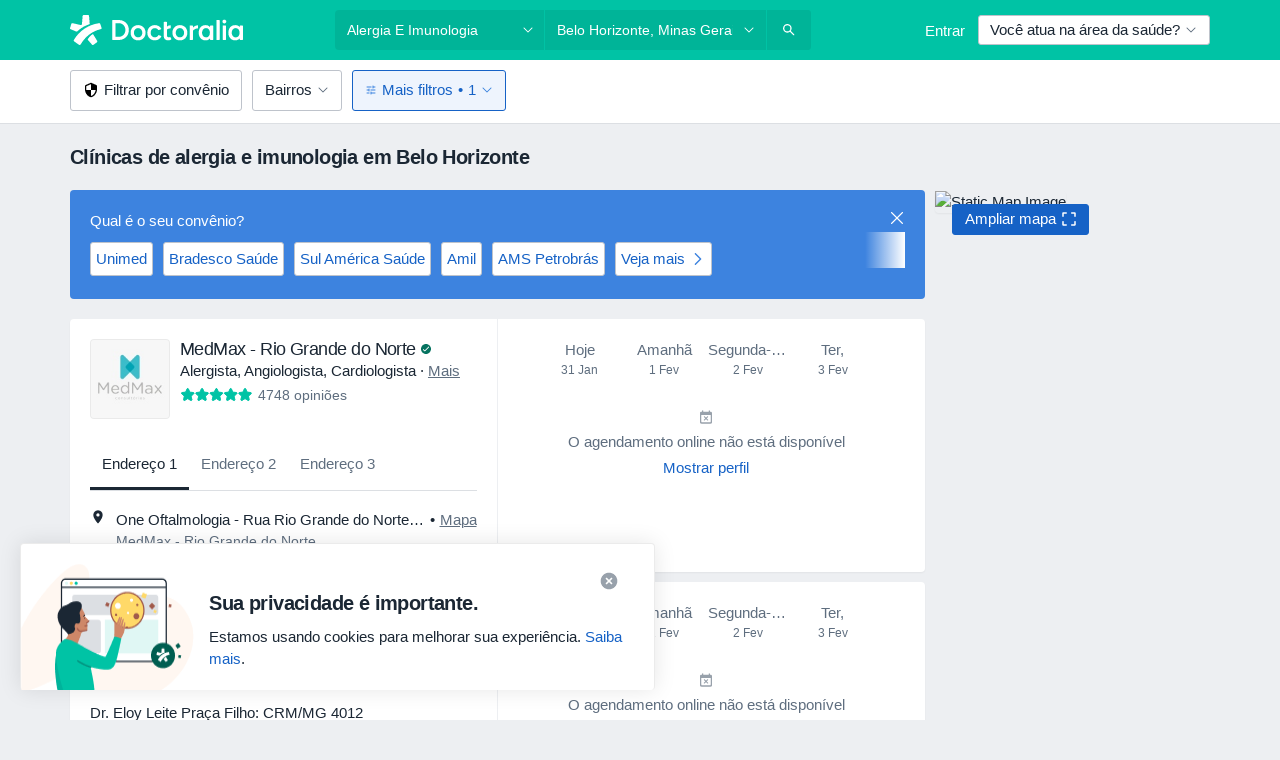

--- FILE ---
content_type: text/html; charset=UTF-8
request_url: https://www.doctoralia.com.br/clinicas/alergia-e-imunologia/belo-horizonte
body_size: 123608
content:

<!DOCTYPE html>
<html lang="pt" region="br" class="spaces-height-tweak">
<head>
<!--
--------------------------------
We are looking for outstanding talent! Since you are interested in our code, maybe you are also interested in becoming part of our team.
We look forward to seeing you: https://docplanner.tech/careers
--------------------------------
-->
	
			<link rel="preconnect" href="//platform.docplanner.com/"/>
		
							
		<link rel="preconnect" href="//s3-sa-east-1.amazonaws.com"/>
		<link rel="preconnect" href="//www.googletagmanager.com"/>
		<link rel="preconnect" href="//www.google-analytics.com"/>
		
			
			<link rel="preconnect" href="https://dev.visualwebsiteoptimizer.com" />
			<script type='text/javascript' id='vwoCode'>
				window._vwo_code || (function() {
					var account_id=772888,
						version=2.0,
						settings_tolerance=2000,
						hide_element='body',
						hide_element_style = 'opacity:0 !important;filter:alpha(opacity=0) !important;background:none !important',
						/* DO NOT EDIT BELOW THIS LINE */
						f=false,w=window,d=document,v=d.querySelector('#vwoCode'),cK='_vwo_'+account_id+'_settings',cc={};try{var c=JSON.parse(localStorage.getItem('_vwo_'+account_id+'_config'));cc=c&&typeof c==='object'?c:{}}catch(e){}var stT=cc.stT==='session'?w.sessionStorage:w.localStorage;code={use_existing_jquery:function(){return typeof use_existing_jquery!=='undefined'?use_existing_jquery:undefined},library_tolerance:function(){return typeof library_tolerance!=='undefined'?library_tolerance:undefined},settings_tolerance:function(){return cc.sT||settings_tolerance},hide_element_style:function(){return'{'+(cc.hES||hide_element_style)+'}'},hide_element:function(){return typeof cc.hE==='string'?cc.hE:hide_element},getVersion:function(){return version},finish:function(){if(!f){f=true;var e=d.getElementById('_vis_opt_path_hides');if(e)e.parentNode.removeChild(e)}},finished:function(){return f},load:function(e){var t=this.getSettings(),n=d.createElement('script'),i=this;if(t){n.textContent=t;d.getElementsByTagName('head')[0].appendChild(n);if(!w.VWO||VWO.caE){stT.removeItem(cK);i.load(e)}}else{n.fetchPriority='high';n.src=e;n.type='text/javascript';n.onerror=function(){_vwo_code.finish()};d.getElementsByTagName('head')[0].appendChild(n)}},getSettings:function(){try{var e=stT.getItem(cK);if(!e){return}e=JSON.parse(e);if(Date.now()>e.e){stT.removeItem(cK);return}return e.s}catch(e){return}},init:function(){if(d.URL.indexOf('__vwo_disable__')>-1)return;var e=this.settings_tolerance();w._vwo_settings_timer=setTimeout(function(){_vwo_code.finish();stT.removeItem(cK)},e);var t=d.currentScript,n=d.createElement('style'),i=this.hide_element(),r=t&&!t.async&&i?i+this.hide_element_style():'',c=d.getElementsByTagName('head')[0];n.setAttribute('id','_vis_opt_path_hides');v&&n.setAttribute('nonce',v.nonce);n.setAttribute('type','text/css');if(n.styleSheet)n.styleSheet.cssText=r;else n.appendChild(d.createTextNode(r));c.appendChild(n);this.load('https://dev.visualwebsiteoptimizer.com/j.php?a='+account_id+'&u='+encodeURIComponent(d.URL)+'&vn='+version)}};w._vwo_code=code;code.init();})();
			</script>
			
	
						<link rel="preload" href="//platform.docplanner.com/css/jade-dpuikitv3-ccf4255a.css" as="style"/>
					<link rel="preload" href="//platform.docplanner.com/css/jade-search-9dc41cc5.css" as="style"/>
		
									<link rel="preload" href="//platform.docplanner.com/js/goro-basic-30511e08.js" as="script"/>
					
				
	<meta charset="utf-8"/>
	<title>Clínicas de Alergia e imunologia em Belo Horizonte | Doctoralia</title>

	
	<link rel="search" type="application/opensearchdescription+xml" title="www.doctoralia.com.br" href="https://www.doctoralia.com.br/opensearch">

			<meta name="description" content="Encontre a melhor clínica de alergia e imunologia em Belo Horizonte entre os disponíveis. Consulte as opiniões de pacientes, especialistas, preços e agende uma consulta online."/>
	<meta name="robots" content="index,follow"/>
	<meta property="fb:page_id" content="122601654502559"/>
	
		
				<link rel="canonical" href="https://www.doctoralia.com.br/clinicas/alergia-e-imunologia/belo-horizonte"/>
	
				
<meta property="og:image" content="//platform.docplanner.com/img/br/open-graph/og.png?3060678595" />
	
					
<script type="text/javascript">
	var ZLApp = {
		'APICredentials': {},

		'AppConfig': {},
		'Roles' : {
      'IS_CALL_CENTER_AGENT': false,
			'IS_ZLWORKER' : false,
			'IS_CUSTOMER_CARE' : false,
			'IS_DOCTOR': false,
			'IS_FACILITY': false		},

		'Routes' : {},

		'Storage' : {
			session: sessionStorage,
			local: localStorage
		},

		'Modules': {
			CalendarEditionPage : function() {},
			AlgoliaIndexes : {},
			MapsLoader : {}
		},

		'Experiments': {},

		'pushGAEvent': function(options) {
			$(document).ready(function() {
				// Universal Google Analytics Events

				var layerData = $.extend({
					'event': 'gaTriggerEvent',
					'gaEventCategory': options[0],
					'gaEventAction': options[1],
					'gaEventLabel': options[2],
					'gaEventInteraction': options[4]
				}, options[5]);

				dataLayer.push(layerData);
			});
		},
    'pushHSEvent': function(eventValue) {
		  if (window._hsq && _hsq.push) {
				_hsq.push(["trackEvent", eventValue]);
			}
		},
		"Routing" : {
			"generate" : function(name, object) {
				return ZLApp.NativeRouting.generate(name, object);
			}
		},
		'setStorage': function(type, key, value) {
			try {
				var storage = this.Storage[type];

				storage.setItem( key, JSON.stringify(value) );

				return true;
			} catch (exception) {
				return false;
			}
		},
		'getStorage': function(type, key) {
			try {
				var storage = this.Storage[type];

				if (storage && storage.getItem(key) !== undefined && storage.hasOwnProperty(key) === true) {
					return JSON.parse(storage.getItem(key));
				} else {
					return undefined;
				}
			} catch (exception) {
				return undefined;
			}
		},
		'clearStorage': function(type, key) {
			try {
				var storage = this.Storage[type];
				storage.removeItem( key );
				return true;
			} catch (exception) {
				return false;
			}
		},
	};

	// Object container for old stuff
	window.ZL = {};
</script>


<script type="text/javascript">
	ZLApp.CrmConfig = {
		DEFAULT_CURRENCY_CODE: 'BRL',
		DEFAULT_VAT_RATE: 2.0408,
		WITH_ZEROS: true,
		PRICE_TYPE: 'gross',
		WEBSOCKET_DOMAIN: 'ws.doctoralia.com.br',
		WEBSOCKET_TOKEN: '2c595f7e-ef38-492e-b088-73e553cf86dd',
	};
</script>




<script>
	ZLApp.Const = {
		'AJAX_ROOT_ROUTE': 'www.doctoralia.com.br',
		'ALGOLIA_API_KEY': '189da7b805744e97ef09dea8dbe7e35f',
		'ALGOLIA_APP_ID': 'docplanner',
		'ALGOLIA_PREFIX': '',
		'ALGOLIA_SUFFIX': '',
		'TESTING_NAME': '',
		'BASE_DOMAIN': 'doctoralia.com.br',
		'BOOKING_APP_BOOK_VISIT': 'efetuar-uma-marcacao',
		'BOOKING_APP_BOOK_VISIT_SLOTS': 'escolher-data',
		'BOOKING_SOURCE_ENABLED': false,
		'BREAKPOINTS': {
			'SCREEN_LG_MIN': 1200,
			'SCREEN_MD_MAX': 1199,
			'SCREEN_MD_MIN': 992,
			'SCREEN_SM_MAX': 991,
			'SCREEN_SM_MIN': 768,
			'SCREEN_XS_MAX': 767,
		},
		'RECAPTCHA_SITE_KEY': '6Lcp60oeAAAAAHwGlb9OixIoRUuQtFh4p0GCMRCg',
		'COVID_TEST_ID': '',
		'FLU_VACCINATION_ID': '',
		'CURRENCY': 'R$ 0 - 0',
		'CURRENT_COUNTRY_NAME': 'Brasil',
		'CURRENT_COUNTRY_PHONE_PREFIX': '+55',
		'CURRENT_ROUTE': 'route_facilities_specialization_facility_city',
		'DOCTOR_REGISTRATION_WITHOUT_VERIFICATION': true,
		'DOMAIN': 'www.doctoralia.com.br',
		'DWH_STATISTICS_URL': 'https://dwh-statistics.doctoralia.com.br',
		'EVENT_TRACKER_URL': 'https://event-tracker.docplanner.com',
		'FACEBOOK_FANPAGE_URL': 'https://www.facebook.com/doctoralia.br/',
		'FACEBOOK_LOCALE': 'pt_BR',
		'FACILITY_URL': 'https://www.doctoralia.com.br/clinicas/__urlname__',
		'FIRST_SOCIAL_LOGIN':  false ,
		'GEOCODER_DOMAIN': 'geocoder.doctoralia.com.br',
		'GOOGLE_API_KEY': 'AIzaSyAPEkgzgNuQ7h-PLlGo4YqglJ0Ht9RIiPk',
		'GOOGLE_APP_ID': '726957026491-pgcr7kaobvmin5hedco6jv7f8qko2iui.apps.googleusercontent.com',
		'GOOGLE_ONE_TAP_REDIRECT_URL': 'https://www.doctoralia.com.br/social-connect/br_sso?_redirect=https%3A//www.doctoralia.com.br/clinicas/alergia-e-imunologia/belo-horizonte',
		'HAS_UNIFIED_NAVIGATION': false,
		'HUBSPOT_ECOMMERCE_CONTACT': '',
		'HUBSPOT_ID': '442271',
		'ISO_LOCALE': 'br',
		'IS_LOGGED': false,
		'IS_LOGGED_DOCTOR': false,
		'IS_LOGGED_FACILITY_MANAGER': false,
		'IS_PATIENT_APP': false,
		'IS_PHONE': true,
		'IS_STAGING': false,
		'LANGUAGE_CODE': 'pt_BR',
		'LOADER_IMAGE': '<p class="loader"><img src="//platform.docplanner.com/img/general/user-interface/loader-ready-white.gif?1799301098" alt=""/></p>',
		'LOADER_URL': "//platform.docplanner.com/img/general/user-interface/loader-ready-white.gif?1799301098",
		'LOCALE': 'br',
		'MARKETING_CONSENT_IS_INFO': true,
		'MARKETING_CONSENT_PRECHECKED': false,
		'FACILITY_MARKETING_CONSENT_PRECHECKED': false,
		'MIN_QUESTION_CHARACTERS': 50,
		'PAGE_TYPE': '/search_results_visits_new',
		'PATIENT_APP_VERSION': '',
		'PATIENT_REQUEST_BASE_URL': 'https://patient-request.doctoralia.com.br',
		'PLATFORM_LINK': '//platform.docplanner.com/',
		'POST_CODE_MASK': '99999-999',
		'PROTOCOL': 'https',
		'REFERER': 'https://www.google.com/',
		'SAAS_BASE_DOMAIN': 'docplanner.doctoralia.com.br',
		'SAAS_MANAGEMENT_WIDGET_DOMAIN': 'booking-management.doctoralia.com.br',
		'SEARCH_PATH': "https:\/\/www.doctoralia.com.br\/pesquisa",
		'SITE_LANG': 'pt',
		'SITE_NAME': 'Doctoralia',
		'SSO_DOMAIN': 'l.doctoralia.com.br',
		'SSO_SOCIAL_CONNECT': 'https://www.doctoralia.com.br/social-connect/br_sso?_redirect=',
		'SSO_SOCIAL_CONNECT_REDIRECT_URL': 'https://www.doctoralia.com.br/social-connect/br_sso?_redirect=https%3A//www.doctoralia.com.br/clinicas/alergia-e-imunologia/belo-horizonte',
		'TERMS_URL': 'https://www.doctoralia.com.br/termos-e-condicoes',
		'TIMEZONE': '-03:00',
		'UPPERCASE_RATIO_ON_OPINIONS': 50,
		'USER_ID': null,
		'VISIT_URL': '',
		'WIDGETS_APP_URL': 'widgets.doctoralia.com.br',
		'SEARCH_APP_URL': 'https://search.doctoralia.com.br',
		'PSYCHOTHERAPIST_SPECIALIZATION_ID': "",
		'PSYCHOLOGY_SPECIALIZATION_ID': 76,
		'DOCTOR_CALENDAR_WIDGET_WITH_FILTERS_ENABLED': false,
		'USE_FULL_LIST_OF_INSURANCES_IN_CALENDAR_WIDGET': false,
	};

	ZLApp.isRoute = function(route) {
		if (Array.isArray(route)) {
			return route.indexOf(this.Const.CURRENT_ROUTE) > -1;
		}

		return this.Const.CURRENT_ROUTE === route;
	};
</script>


																																																																																																																																																																																																																																
<script>
	ZLApp.Gate = {"GATE_ADDRESS_EDITION_CUSTOM_REFUND_POLICY":true,"GATE_ADDRESS_ONLINE_CONSULTATION":true,"GATE_ADMIN_CHAT_GDPR":true,"GATE_BOOKING_INSURANCE":true,"GATE_BOOKING_DIRECT_INSURANCE":false,"GATE_SHOW_DISABLED_FACILITY_WIDGET":false,"GATE_AGENDA_NON_DOCTORS_FRONTEND_TEST":false,"GATE_CALENDAR_NOTIFICATION_FIND_OTHER_DOCTOR":true,"GATE_CHECK_YOUR_INSURANCE":true,"GATE_CONTEXTUAL_SEARCH_AT_HOMEPAGE":true,"GATE_COOKIE_CONSENT":false,"GATE_COVID_TEST_SEARCH":false,"GATE_FLU_VACCINATION_SEARCH":false,"GATE_CRM_ECOMMERCE_BLACK_FRIDAY":false,"GATE_CRM_ECOMMERCE_BOLETO":true,"GATE_CRM_ECOMMERCE_IBAN":false,"GATE_CRM_ECOMMERCE_IYZICO_ONE_TIME":false,"GATE_CRM_ECOMMERCE_PAYMENTS_TESTIMONIALS":false,"GATE_CRM_ECOMMERCE_PIX":true,"GATE_CRM_ECOMMERCE_PSE":false,"GATE_CRM_ECOMMERCE_SERVIPAG":false,"GATE_CRM_ECOMMERCE_SHOW_CPL_PRICING_DETAILS":false,"GATE_CRM_ECOMMERCE_WEBSITE":true,"GATE_CRM_ECOMMERCE_WEB_PAY":false,"GATE_CRM_ECOMMERCE_HIDE_PACKAGING_LANDING_CONTACT_FORM":false,"GATE_CRM_ECOMMERCE_TERMS_DETAILS":false,"GATE_CRM_ECOMMERCE_PAYMENT_TERMS":false,"GATE_CRM_IYZICO":false,"GATE_CRM_PAYU":false,"GATE_CRM_USE_SCA_AUTHENTICATION_FLOW":false,"GATE_CRM_USE_SCA_AUTHENTICATION_FLOW_SELECTIVE_BINS":false,"GATE_CRM_REFERRAL_PROGRAM_URL_REDESIGN":false,"GATE_DIRECT_INSURANCES":false,"GATE_DOCTOR_CALENDAR_FILTERS":true,"GATE_DOCTOR_LICENSE_NUMBER":true,"GATE_DOCTOR_PROFILE_TOP_BANNER_TOUCHPOINT":true,"GATE_DOCTOR_REGISTRATION_EMAIL_CONFIRMATION":false,"GATE_DOCTOR_STATISTICS_VIDEO":true,"GATE_OPENING_HOURS":false,"GATE_ECOMMERCE_PREMIUM_LANDING_MODAL":true,"GATE_ECOMMERCE_PREMIUM_LANDING_MODAL_MARKETING":false,"GATE_ECOMMERCE_PRICING_WEBSITE_ON_DEFAULT":false,"GATE_ECOMMERCE_WEBSITE_TOGGLE_ADDITIONAL_TEXT":false,"GATE_ECOMMERCE_THANK_YOU_PAGE_NEW_ONBOARDING_WIZARD":true,"GATE_ECOMMERCE_UNPAID_INVOICES_MODAL":true,"GATE_PRELOAD_GTM":false,"GATE_ENABLE_LICENSE_NUMBER_VERIFICATION":true,"GATE_FACILITY_CALENDAR_SERVICE_STEP":true,"GATE_FACILITY_CALENDAR_SORT_BY_NAME":true,"GATE_FACILITY_PROFILE_TOP_BANNER_TOUCHPOINT":true,"GATE_FACILITY_REGISTRATION":true,"GATE_FACILITY_REGISTRATION_EMAIL_CONFIRMATION":true,"GATE_FACILITY_SERVICES_TABLE":true,"GATE_REFACTORED_FACILITY_ITEM_ABOUT":false,"GATE_FIND_ANOTHER_SPECIALIST_WHEN_NO_AVAILABILITY":false,"GATE_GDPR_MARKETING_CONSENT_MANDATORY":false,"GATE_GDPR_REGISTRATION_INFORMATION":false,"GATE_GENERAL_MARKETING_AGREEMENT":true,"GATE_GOOGLE_ONE_TAP_LOGIN":false,"GATE_HIDE_NEARBY_DOCTORS_ON_NON_COMMERCIAL_PROFILE":false,"GATE_HIDE_PRICES_FOR_PATIENTS_WITH_INSURANCE":true,"GATE_HOMEPAGE_PATIENT_APP_BANNER":true,"GATE_HUBSPOT":true,"GATE_INSURANCE_PLANS":true,"GATE_LOCATION_DETAILS":true,"GATE_MODERATION_DOCTOR_ITEM_REQUIRED":false,"GATE_MODERATION_DOCTOR_ITEM_SPECIALIZATION":false,"GATE_MODERATION_DOCTOR_SPECIALIZATION":true,"GATE_MODERATION_EDIT_OPINION_BY_MODERATOR":true,"GATE_MODERATION_OPINION_TRUST_SCORE_DISPLAY":true,"GATE_MODERATION_AUTOMODERATOR_PARAMS_BUTTON_DISPLAY":true,"GATE_MODERATION_PANEL_DOCTOR_NEW_BY_SELF":false,"GATE_MODERATION_SPECIALIZATION_DOCUMENT_VERIFICATION":true,"GATE_NEW_SEARCH_DISTRICT_FILTERS":true,"GATE_NEW_SEARCH_FORCE_DOCTORS_ON_LANDING_PAGES":false,"GATE_NEW_SEARCH_ONLINE_CONSULTATION_BANNER":true,"GATE_NEW_SEARCH_PATIENT_APP_BANNER":true,"GATE_ONLINE_CONSULTATION_CALENDAR_PAYMENT_TIP":true,"GATE_ONLINE_LANDING_REAL_TESTIMONIALS":true,"GATE_OPINIONS_NEW_FLOW_SAMPLE_OPINIONS":false,"GATE_OPINIONS_NEW_FLOW_REQUIRE_LOGIN_JUST_BEFORE_SUBMIT":false,"GATE_OPINION_SIGNATURE_HIDE":false,"GATE_OPINION_SORTING_SHOW":false,"GATE_PB_DECIMAL_PART_IN_PRICES":true,"GATE_ENABLE_ALL_PATIENT_APP_BANNER":true,"GATE_ENABLE_BROWSER_CHAT_PATIENT_APP_BANNER":true,"GATE_QA_PATIENT_APP_BANNER":false,"GATE_USE_NEW_MESSENGER_APP":true,"GATE_CHAT_ENABLE_NEW_ON_LOAD_BANNER":true,"GATE_CHAT_ENABLE_NEW_ON_LOAD_CONFIRMATION_BANNER":true,"GATE_DEEPLINK_SEND_DIRECT_REGISTRATION_TRACKING":true,"GATE_DLP_VWO_EXPERIMENT_ENABLED":false,"GATE_ENABLE_DLP_SURVEY":false,"GATE_Q_AND_A":true,"GATE_Q_AND_A_ALLOW_PRIVATE_QUESTIONS":false,"GATE_Q_AND_A_ANSWER_MODERATION":false,"GATE_Q_AND_A_PRIVATE_QUESTIONS_PANEL_VUE":false,"GATE_RECURRING_CREDIT_CARD_PAYMENT":true,"GATE_SAVE_DOCTOR_PROFILE":true,"GATE_SAVE_DOCTOR_PROFILE_NON_LOGGED":true,"GATE_SENTRY_JS":true,"GATE_DATADOG_RUM_JS":true,"GATE_SENTRY_PERFORMANCE_TRACING":true,"GATE_SEO_ENABLE_NEW_DOCTOR_HOMEPAGE_SECTION":true,"GATE_SHOW_ADDRESS_FACILITY_WARNING":true,"GATE_SHOW_DOCTOR_PROFILE_EDITION_DESCRIPTION":true,"GATE_HIDE_REQUEST_SERVICES":false,"GATE_SHOW_GDPR_CHECKBOX":false,"GATE_SHOW_PHONE_ON_NON_COMMERCIAL_DOCTORS":false,"GATE_SLOT_RELEASED":false,"GATE_STRONG_PASSWORD_VALIDATOR":true,"GATE_TIMEZONE_ONLINE_CONSULTATION":true,"GATE_TURKISH_LAW_COMPLIANCE":false,"GATE_USER_REGISTRATION_EMAIL_CONFIRMATION":true,"GATE_VUE_LOCATION_AUTOCOMPLETE_LOGS":false,"GATE_VUE_WIDGETS":true,"GATE_WEBSOCKETS":true,"GATE_MODERATION_SPECIALIZATION_DOCUMENT_VERIFICATION_SENT_EMAIL":false,"GATE_TEST_ACCOUNTS_DASHBOARD_FACILITY_ACCOUNTS_TOGGLE":true,"GATE_OPINION_ACTIVATION_AND_EMAIL_VERIFICATION_VIA_EMAIL":false,"GATE_RECAPTCHA_ENTERPRISE_OPINIONS_FLOW":true,"GATE_OPINIONS_REMOVE_OTHER_FROM_LOCATION_DROPDOWN":false,"GATE_ECOMMERCE_USE_IFRAME":false,"GATE_DOCTOR_REGISTRATION_MODERATION_PANEL":true,"GATE_CRM_FIRST_CLASS_ECOMMERCE_PROMOTION":false,"GATE_OPINIONS_FOR_FACILITIES":false,"GATE_UNSUBSCRIBE_SMS_FOOTER":true,"GATE_OPINIONS_FACILITY_DOCTOR_DROPDOWN":false,"GATE_OPINIONS_FACILITY_ADDRESSES_DROPDOWN":false,"GATE_PATIENT_REQUEST_BUTTON":false,"GATE_ENABLE_PATIENT_REQUEST_WEBVIEW":false,"GATE_USE_NEW_PATIENT_REQUEST_PAGE":false,"GATE_PATIENT_REQUEST_VERIFICATION_STEP":false,"GATE_DOCTOR_OUT_OF_OFFICE":false,"GATE_GET_DOCTOR_CERTIFICATE":true,"GATE_CRM_ECOMMERCE_PACKAGING_LANDING":true,"GATE_CRM_ECOMMERCE_PACKAGING_LANDING_HIDE_ICONS":false,"GATE_CRM_ECOMMERCE_CUSTOMER_SUPPORT_SECTION":true,"GATE_REQUEST_PROFILE_CHANGES_WITH_TEXT_BOX":false,"GATE_FETCH_CUSTOMER_DATA_BY_TAX_NUMBER":false,"GATE_ECOMMERCE_ACCEPT_COMPANY_GMB":false,"GATE_CRM_CUSTOMER_TAX_NUMBER_NOT_REQUIRED":false,"GATE_BULK_OBJECT_VERIFICATION":true,"GATE_USER_TOOL_V2":true,"GATE_IDENTITY_USE_SSO_USER_REGISTRATION":true,"GATE_BANNER_REDIRECT_TO_LISTING":false,"GATE_SHOULD_CHECK_BOOKABLE_SERVICES_ON_FACILITY_PROFILE":true,"GATE_SHOULD_CHECK_BOOKABLE_DOCTORS_ON_FACILITY_PROFILE":true,"GATE_NEW_SEARCH_HIDE_DOCTOR_SERVICES":false,"GATE_SHOW_PRICE_INCREASE_MODAL":false,"GATE_OPINIONS_ABUSE_REPORT_VIA_EMAIL_POSSIBLE":false,"GATE_TRUST_BANNER_CERTIFICATES_PL":false,"GATE_USE_TEST_COOKIEPRO":false,"GATE_CHAT_SEND_HEALTH_PROFILE_BUTTON":false,"GATE_DOCTOR_SPECIALIZATION_IN_PROGRESS":false,"GATE_PATIENT_APP_EVENT_INTERCEPTOR":true,"GATE_DP_SPACES_HEADER":true,"GATE_CRM_ECOMMERCE_PACKAGING_LANDING_FUTURE_PRICINGS":false,"GATE_DE_SEARCH_FILTER_SLOTS_BY_INSURANCE_PROVIDER":false,"GATE_ENABLE_EFR_DEEPLINK_PARAM":true,"GATE_ENABLE_UNLEASH_FOR_DLP":true,"GATE_ENABLE_UNLEASH_CACHING_FOR_DLP":false,"GATE_VISIBILITY_SPACE_PROMO_MATERIALS_PAGE":true,"GATE_VISIBILITY_SPACE_DOCTOR_DASHBOARD":true,"GATE_FACILITY_PROFILE_PRICE_RANGES":true,"GATE_VISIBILITY_SPACE_FIRST_CLASS_PAGE":true,"GATE_FACILITY_PROFILE_GROUP_SERVICES_BY_DESCRIPTION":true,"GATE_OPINION_VERIFIED_BY_PAYMENT":true,"GATE_OPINION_MERGED_VERIFICATION_BADGES_FRONTEND":true,"GATE_NEW_DOCTOR_REGISTRATION_FLOW":true,"GATE_PRE_REGISTER_STEP":true,"GATE_DOCTOR_WELCOME_MODAL":true,"GATE_Q_AND_A_PATIENT_PANEL_SHOW_ALL":true,"GATE_SEARCH_MED24_BANNER":false,"GATE_DOCTOR_DASHBOARD":true,"GATE_NEW_SERVICES_SECTION_WITH_CUSTOM_NAMES":true,"GATE_SAAS_FOR_FREEMIUM":true,"GATE_FIRST_CLASS_LANDING_PAGE_MODALITIES":false,"GATE_FIRST_CLASS_WAITING_LIST":false,"GATE_CALENDAR_REQUEST_PHONE_NUMBER":true,"GATE_SHOW_ASK_FOR_CALENDAR_MODAL":true,"GATE_GOOGLE_ONE_TAP_LOGIN_MOVED_FROM_GTM":true,"GATE_SHOW_STATISTICS_ICON":true,"GATE_DOCTOR_DASHBOARD_CALENDAR_REQUESTS":true,"GATE_ENABLE_SAAS_INSURANCE_CONFIGURATION":true,"GATE_INSURANCE_CONFIGURATION_TEMPORARY_PMS_WORKAROUND":false,"GATE_SHOW_NEAR_ME":true,"GATE_OOPS_WIDGET":true,"GATE_FACILITY_PROFILE_MERGE_SERVICES_FOR_MULTIPLE_SPECS":true,"GATE_CRM_SHOW_ECOMMERCE_SECURE_PAYMENT_TEXT":true,"GATE_DOCTOR_PROFILE_EDITION_GENDER_ALLOW_OTHER":true,"GATE_ENABLE_ADDITIONAL_ONLINE_RESULTS_EXPERIMENT":false,"GATE_ENABLE_RADIUS_SEARCH_RESULTS_EXTENSION":true,"GATE_CRM_SHOW_ECOMMERCE_NOA_TERMS_2":false,"GATE_PHARMACIES_SEARCH":false,"GATE_SEARCH_ASSISTANT_EXPERIMENT_AUTO_SHOW":false,"GATE_SEARCH_ASSISTANT_BANNER_EXPERIMENT":true,"GATE_SEARCH_ASSISTANT_EXPERIMENT_SA_FROM_AUTOCOMPLETE":true,"GATE_SEARCH_ASSISTANT_BANNER_MIXED_QUESTIONS_EXPERIMENT":true,"GATE_SEARCH_ASSISTANT_DISPLAY_BANNER_ON_ONLINE_LISTINGS_EXPERIMENT":false,"GATE_VISIBILITY_EXPERIMENT":true,"GATE_BOOKING_PUBLIC_INSURANCE_FLOW_FRONTEND":false,"GATE_SEARCH_INSURANCE_LISTINGS_FILTER_PROCESSING":false,"GATE_MARKETPLACE_PAYMENTS_BNPL_RESCHEDULES":false,"GATE_VISIBILITY_ADDRESS_EDITOR_VALIDATION_DOCTOR":true,"GATE_VISIBILITY_ADDRESS_EDITOR_VALIDATION_FACILITY":true,"GATE_DOCTOR_NEW_MODERATION_NEW_ENDPOINT":true,"GATE_PB_INSURANCES_AVAILABILITY_SEARCH":false,"GATE_VISIBILITY_SA_HIDE_LIVE_LOCATION_QUESTION":true,"GATE_PB_AB_TEST_AVAILABILITY_CALENDAR":false,"GATE_CRM_NOA_PROMO_BLACK_FRIDAY":false,"GATE_CRM_NOA_PROMO_BLACK_FRIDAY_PRICE_INFO":false,"GATE_DOCTOR_REGISTRATION_LICENSE_REQUIRED_BY_SPECIALIZATION":false,"GATE_SUPPORT_DOCUMENT_UPLOAD_WITH_LICENSE_NUMBER":true,"GATE_ADDRESS_EDITOR_STREET_NUMBER_NOT_MANDATORY":false,"GATE_VISIBILITY_FC_PAGE_BLACK_FRIDAY_PROMO":false,"GATE_KEEP_DOCTOR_LICENSE_NUMBER_HIDDEN_IN_PROFILE":false,"GATE_VISIBILITY_WATSONIZED_WIDGET_CONFIGURATION":false,"GATE_DOCTOR_REGISTRATION_LICENSE_NUMBER_PAGE":false,"GATE_DOCTOR_REGISTRATION_LICENSE_NUMBER_MANDATORY":false,"GATE_DOCTOR_REGISTRATION_VALUE_PROPOSITION_ASIDE":false,"GATE_ADDRESS_EDITOR_ZIP_CODE_NOT_MANDATORY":false,"GATE_ENABLE_SASS_ONLY_WIDGET_BY_DEFAULT":true,"GATE_DISPLAY_LINK_WHITE_LABEL_WIDGET":false};

	ZLApp.isGranted = function(gate) {
		return this.Gate[gate];
	};
</script>


	<script>
		ZLApp.Lang = {
						"@Disease": "doen\u00e7a",
			"@List": "lista",
			"@Map": "mapa",
			"abandoned_cart_button": "Confirme a data",
			"abandoned_cart_description": "Continue agendando sua consulta. Leva menos de 2 minutos!",
			"abandoned_cart_header": "A sua visita ainda n\u00e3o foi confirmada",
			"add": "Adicionar",
			"add_patient": "Adicionar paciente",
			"address": "Endere\u00e7o",
			"addresses_with_no_online_booking": "Consult\u00f3rios sem agendamento (%{count})",
			"advance_schedule_calendar_address": "Endere\u00e7o",
			"agenda_visit_manage_cancel_visit_modal": "O seu agendamento foi cancelado.",
			"agenda_visit_manage_confirm_visit_modal": "Obrigado! Por favor chegue a horas.",
			"are_you_sure": "Tem a certeza?",
			"autocomplete_disease": "doen\u00e7a",
			"autocomplete_loading": "Estamos buscando os resultados",
			"autocomplete_search_empty": "O que voc\u00ea est\u00e1 procurando?",
			"autocomplete_search_prefix": "Pesquisar",
			"autocomplete_specialization": "Especialidade",
			"booking_sms_conf_after_resend_hint": "Foi enviada outra mensagem. Desta vez deve chegar em menos de 2 minutos.",
			"brand_doctors": "Especialistas",
			"calendar_placeholder_title": "Agendar pela Doctoralia",
			"call": "Contato",
			"cancel": "Cancelar",
			"changes_sent_to_moderation": "As altera\u00e7\u00f5es foram enviadas aos nossos moderadores. O conte\u00fado antes da altera\u00e7\u00e3o n\u00e3o estar\u00e1 vis\u00edvel at\u00e9 que o processo de modera\u00e7\u00e3o esteja conclu\u00eddo.",
			"chat_error_message": "Por favor, atualize a p\u00e1gina para ver as mensagens mais recentes.",
			"check_other_calendars": "Mostrar endere\u00e7os com calend\u00e1rio",
			"clinics_autocomplete": "Clinica",
			"close": "Fechar",
			"comment_should_not_capitalize": "Os coment\u00e1rios n\u00e3o devem ser escritos em letras mai\u00fasculas.",
			"comment_to_short": "A sua opini\u00e3o dever\u00e1 ter pelo menos %minCharacters% carateres. Neste momento tem apenas %currentCount% carateres.",
			"common_refresh": "Atualizar",
			"components.question.doctor.book": "Agendar uma visita",
			"confirm_when_slot_remove": "Pretende mesmo eliminar este intervalo de tempo?",
			"congratulations_reminders_set": "Parab\u00e9ns. O lembrete foi definido.",
			"currency_suffix": "R$ %{currency_code}",
			"disable": "desativar",
			"doctor_all_addresses": "Consult\u00f3rios (%{count})",
			"doctor_all_addresses_one": "Consult\u00f3rio",
			"doctor_autocomplete": "Especialista",
			"doctor_edition_facility_type_header": "Tipo de endere\u00e7o",
			"doctor_edition_online_office_name": "Nome do consult\u00f3rio online",
			"doctor_opinions_show_opinions": "Mostrar opini\u00f5es",
			"doctor_profile_add_opinion": "Postar opini\u00e3o",
			"doctor_service": "Servi\u00e7o",
			"doctor_verificated_successfully": "Este m\u00e9dico foi verificado",
			"doctor_with_calendar": "Sem consultas",
			"edit": "Editar",
			"edit_visit_patient": "Editar paciente",
			"enable": "ativar",
			"errorTryLater": "Ocorreu um erro. Tente de novo mais tarde",
			"error_while_uploading_photos": "O nosso servidor est\u00e1 a ter problemas para processar as suas fotografias. Por favor, tente reduzir o tamanho das mesmas ou carregue-as uma por uma.",
			"expand_map": "Ampliar mapa",
			"facility": "Cl\u00ednicas e hospitais",
			"facility_listing_context_alert": "Alterar a especialidade, o endere\u00e7o ou o especialista pode causar a indisponibilidade do servi\u00e7o e fazer com que o plano de sa\u00fade que voc\u00ea selecionou n\u00e3o se aplique mais aos resultados.",
			"facility_name_plaxeholder": "Ex.: Hospital das Cl\u00ednicas",
			"fieldNotEmpty": "O campo n\u00e3o pode estar vazio",
			"filter_info_box": "Utilize os filtros para encontrar os especialistas e centros m\u00e9dicos de sua prefer\u00eancia.",
			"finish": "Termine",
			"forward": "Continue",
			"from": "Desde",
			"generic-book-appointment": "Agendar consulta",
			"google_calendar_cancel_sync_text": "Tem a certeza de que quer cancelar a sincroniza\u00e7\u00e3o?",
			"import_address_name": "Nome do consult\u00f3rio",
			"incorrect_date": "Data incorrecta!",
			"insurance_box_title": "Procurando por um profissional com um conv\u00eanio m\u00e9dico espec\u00edfico? Confira nossas op\u00e7\u00f5es",
			"internal_number_warning": "Depois de iniciada a liga\u00e7\u00e3o, por favor, insira o seguinte n\u00famero interno: ",
			"less": "menos",
			"license_verification_doctor_profile_modal_body": "Perfil sob verifica\u00e7\u00e3o da Doctoralia. As informa\u00e7\u00f5es publicadas neste perfil foram geradas exclusivamente pelo usu\u00e1rio, e n\u00e3o foram apuradas ainda pela Doctoralia, at\u00e9 a verifica\u00e7\u00e3o deste perfil, sugerimos que confirme a veracidade junto ao conselho da especialidade correspondente, ex.: CFM, CFP, CFO.",
			"license_verification_doctor_profile_modal_title": "Status de verifica\u00e7\u00e3o do perfil",
			"license_verification_doctor_profile_title": "Doctoralia est\u00e1 em processo de verifica\u00e7\u00e3o deste perfil",
			"link_doctor_to_clinic.choose_clinic.placeholder": "Digite o nome do centro m\u00e9dico para encontr\u00e1-lo",
			"link_doctor_to_clinic.choose_clinic.title": "Selecione o centro m\u00e9dico onde voc\u00ea atende (lembrando que ao selecionar uma cl\u00ednica, os pacientes pertencer\u00e3o \u00e0 cl\u00ednica)",
			"loadingWait": "Carregando...por favor, aguarde! ",
			"map": "mapa",
			"map_empty_state_CTA": "Mova o mapa ou amplie-o para encontrar mais resultados",
			"map_empty_state_copy_generic": "N\u00e3o h\u00e1 especialistas nesta regi\u00e3o",
			"map_empty_state_copy_spec": "N\u00e3o h\u00e1 %dentista% aqui",
			"map_search": "Procurar nesta \u00e1rea",
			"map_test_modal_CTA": "Retornar \u00e0 lista de especialistas",
			"map_test_modal_text": "Estamos trabalhando em um novo mapa. Novidades em breve.",
			"map_test_modal_text_headline": "Em constru\u00e7\u00e3o.",
			"mobile_sign_as": "Assinar como",
			"mobile_specialization": "Especializa\u00e7\u00e3o",
			"mobile_visit_try_again": "Tentar de novo",
			"more": "mais",
			"move_visit": "Reagendar uma consulta",
			"no": "N\u00e3o",
			"no_calendar_in_your_location": "Sem calend\u00e1rio neste endere\u00e7o.",
			"no_open_slots": "N\u00e3o oferece o agendamento online",
			"no_results_for": "N\u00e3o h\u00e1 resultados de pesquisa para",
			"no_slots_facility_cta": "Mostrar perfil",
			"no_slots_facility_info": "Nenhum profissional neste centro m\u00e9dico tem consultas dispon\u00edveis",
			"online_consultation_doc_card_label": "Oferece teleconsulta",
			"pagination_next": "Pr\u00f3ximo",
			"pagination_previous": "Anterior",
			"panel_delete-me-modal_no": "Manter conta",
			"panel_delete-me-modal_yes": "Excluir conta",
			"patient_visit_cancel_modal_confirm": "Tem certeza que quer cancelar este atendimento? Caso tenha pago antecipadamente e estiver cancelando com menos de 24h de anteced\u00eancia, voc\u00ea n\u00e3o ter\u00e1 direito ao reembolso.",
			"patients_marketing_consent_modal_cta_no": "N\u00e3o desejo receber",
			"patients_marketing_consent_modal_cta_yes": "Quero receber as atualiza\u00e7\u00f5es da Doctoralia",
			"patients_marketing_consent_modal_desc": "Receba em primeira m\u00e3o as informa\u00e7\u00f5es sobre novos recursos e servi\u00e7os dispon\u00edveis para voc\u00ea! Aproveite a Doctoralia ao m\u00e1ximo para cuidar da sua sa\u00fade e da sa\u00fade de seus entes queridos.",
			"patients_marketing_consent_modal_legal_txt": "Para enviar as atualiza\u00e7\u00f5es da Doctoralia, precisaremos do seu consentimento. Voc\u00ea poder\u00e1 alterar suas prefer\u00eancias quando quiser.",
			"patients_marketing_consent_modal_legal_txt_learn_more": "Saiba mais em nossa Pol\u00edtica de Privacidade",
			"patients_marketing_consent_modal_legal_txt_tooltip": "Precisamos de seu consentimento para te oferecer a melhor experi\u00eancia na Doctoralia. <a href=\"https:\/\/www.doctoralia.com.br\/privacidade\">Voc\u00ea poder\u00e1 alterar suas prefer\u00eancias sempre que quiser.<\/a>",
			"patients_marketing_consent_modal_title": "N\u00e3o perca nenhuma atualiza\u00e7\u00e3o importante!",
			"price_from": "A partir de %price%",
			"provide_visit_location": "O local de visita \u00e9 necess\u00e1rio",
			"qna_question_delete_confirm": "Tem a certeza que pretende eliminar esta quest\u00e3o?",
			"rate_error": "Para adicionar a sua opini\u00e3o, tem de escolher uma avalia\u00e7\u00e3o",
			"registration.facility.user_position.doctor": "Especialista",
			"reminder_removed": "O lembrete foi eliminado",
			"remove_slot_error_message": "N\u00e3o nos foi poss\u00edvel eliminar hor\u00e1rio",
			"removing": "A retirar",
			"reset_filters": "Restabelecer",
			"saving": "Gravando...",
			"search_all_filters": "Todos os filtros",
			"search_calendar_missing": "Nenhum calend\u00e1rio dispon\u00edvel!",
			"search_doctors": "Procurar especialistas",
			"search_error_no_location": "N\u00e3o \u00e9 poss\u00edvel determinar a localiza\u00e7\u00e3o do utilizador",
			"search_filter_calendar": "Agendar na Doctoralia",
			"search_filter_calendar_description": "Mostre apenas especialistas com quem voc\u00ea pode agendar uma consulta na Doctoralia",
			"search_filter_clinics": "Cl\u00ednicas",
			"search_filter_dates_per_date": "Data da consulta",
			"search_filter_diseases": "Doen\u00e7as",
			"search_filter_districts": "Bairros",
			"search_filter_doctors": "Doutores",
			"search_filter_doctors_clinics": "Doutores e cl\u00ednicas",
			"search_filter_entity_type": "Mostrar perfis de",
			"search_filter_insurances": "Planos de Sa\u00fade",
			"search_filter_kids_friendly": "Aceita crian\u00e7as",
			"search_filter_kids_friendly_description": "Especialistas que atendem crian\u00e7as",
			"search_filter_payment_methods": "M\u00e9todo de pagamento",
			"search_filter_services": "Servi\u00e7os",
			"search_filter_specializations": "Especialidades",
			"search_in_doctors": "Procurar \"%{QUERY}\" em especialistas",
			"search_in_facilities": "Procurar \"%{QUERY}\" em cl\u00ednicas m\u00e9dicas",
			"search_see_profile": "Veja o perfil",
			"search_sort_by": "Ordenar por",
			"search_sorter": "Ordenar por",
			"search_sorter_availability": "Consulta mais pr\u00f3xima dispon\u00edvel",
			"search_sorter_factor_based": "Sugest\u00f5es",
			"search_sorter_rating": "Melhor opini\u00e3o",
			"search_sorter_recommended": "recomendado",
			"search_whole_website": "Procure \"%phrase%\" em servi\u00e7o completo",
			"selectService": "Selecione um servi\u00e7o",
			"selectSpecialization": "Selecione a especialidade",
			"select_choose": "---- escolha ----",
			"selected": "Selecionado",
			"send_opinion": "Envie opini\u00f5es",
			"services_and_prices_no_price": "Pre\u00e7o n\u00e3o dispon\u00edvel",
			"set_visit_button": "Agendar consulta",
			"show_all_cities": "Veja mais",
			"show_more": "Veja mais",
			"show_phone": "Mostrar n\u00famero",
			"show_yesterday": "Mostrar ontem",
			"super_doctor_mail_CTA_see_all_opinions": "Ver todas as opini\u00f5es",
			"terms_of_visits_addition": "Adicionar datas de consultas",
			"toast_remove_slot_title": "Prazo removido!",
			"toast_undo_remove_slot_title": "Prazo restaurado!",
			"unexpected_error": "Houve um erro inesperado!",
			"unsaved_changes": "Existem algumas mudan\u00e7as n\u00e3o salvadas. Quer ficar nesta p\u00e1gina para poder guard\u00e1-las?",
			"validation.email": "Forne\u00e7a um endere\u00e7o de email v\u00e1lido",
			"validation.maxLength": "Neste campo s\u00e3o permitidos at\u00e9 %{max} caracteres.",
			"validation.minLength": "Este valor \u00e9 muito curto. Deveria ter %{min} caracteres ou mais.",
			"validation.required": "Este campo \u00e9 necess\u00e1rio",
			"validator_email": "Forne\u00e7a um endere\u00e7o de email v\u00e1lido",
			"validator_required": "Este campo \u00e9 necess\u00e1rio",
			"visit_details_saving_progress": "Guardando...",
			"visit_details_visit_cancelled": "Agendamento cancelado",
			"visit_out_of_schedule": "Consulta fora do hor\u00e1rio",
			"visit_report_select_all": "Selecionar tudo",
			"visit_select_date": "Escolher data da consulta",
			"wait_a_moment": "Aguarde um momento...",
			"warning": "Suggestion",
			"we_are_checking_your_localization": "Estamos \u00e0 procura da sua localiza\u00e7\u00e3o...",
			"widget_default_specialist": "especialista",
			"widget_show_reviews": "Mostrar opini\u00f5es",
			"yes": "Sim",
			"you_have_x_custom_calendar_configs": "voc\u00ea tem $quantidade de semanas com hor\u00e1rio alterado",
			"you_need_characters": "Escreva mais %{currentCount} caracteres.",
			"your_account_demo_1": "Veja como funciona a nova lista de visitas",
			"your_account_demo_2": "Pode escolher uma data de um calend\u00e1rio em vez de percorrer",
			"your_account_demo_3": "Pode marcar uma consulta ao clicar em 1 bot\u00e3o",
			"your_account_demo_4": "Pode escolher uma lista para um endere\u00e7o dado",
			"your_account_demo_5": "Pode editar visitas anteriormente marcadas por si",
			"your_account_demo_6": "Clique na posi\u00e7\u00e3o da lista para mostrar informa\u00e7\u00f5es detalhadas",
	
			'all_specs': 'Todas\u0020as\u0020especialidades',
			'banner_promote_app_cta_2': 'Ir\u0020para\u0020o\u0020aplicativo',
			'banner_promote_app_text_1': 'Baixe\u0020nosso\u0020aplicativo\u0020e\u0020viva\u0020a\u0020melhor\u0020experi\u00EAncia\u0020ao\u0020cuidar\u0020de\u0020sua\u0020sa\u00FAde\u0021',
			'call_center_info_placeholder_transport': 'ex.\u003A\u0020\u0022Entrada\u0020no\u0020edif\u00EDcio\u0020pela\u0020lateral,\u0020no\u0020lado\u0020oposto\u0020ao\u0020centro\u0020comercial.\u0020Voc\u00EA\u0020consegue\u0020chegar\u0020l\u00E1\u0020utilizando\u0020a\u0020linha\u0020verde\u0020do\u0020metr\u00F4...\u0022',
			'directions_parking': 'Descri\u00E7\u00E3o\u0020da\u0020localiza\u00E7\u00E3o',
			'docplanner_payments_action_required': 'Pagamentos\u0020\u002D\u0020A\u00E7\u00E3o\u0020necess\u00E1ria',
			'docplanner_payments_action_required_tip1': 'Voc\u00EA\u0020deve\u0020atualizar\u0020sua\u0020conta.',
			'docplanner_payments_action_required_tip2': 'Acesse\u0020o\u0020site\u0020do\u0020nosso\u0020parceiro\u0020de\u0020pagamentos\u0020e\u0020para\u0020completar\u0020as\u0020informa\u00E7\u00F5es\u0020necess\u00E1rias.',
			'docplanner_payments_action_required_update_button': 'Acessar\u0020',
			'doctor_edition_remote_instructions_header': 'Como\u0020conectar\u002Dse\u0020a\u0020uma\u0020consulta',
			'doctor_edition_remote_instructions_placeholder': 'Digitar\u0020instru\u00E7\u00F5es\u0020aqui',
			'doctor_edition_remote_instructions_tip': 'Todas\u0020as\u0020informa\u00E7\u00F5es\u0020que\u0020voc\u00EA\u0020fornecer,\u0020como\u0020n\u00FAmero\u0020de\u0020telefone\u0020ou\u0020e\u002Dmail,\u0020ser\u00E3o\u0020vis\u00EDveis\u0020para\u0020os\u0020pacientes\u0020somente\u0020depois\u0020que\u0020uma\u0020consulta\u0020for\u0020agendada.',
			'doctor_panel_address_details': '\u0020Informa\u00E7\u00F5es\u0020complementares\u0020fornecidas\u0020aos\u0020pacientes\u0020que\u0020est\u00E3o\u0020com\u0020consulta\u0020marcada\u0020para\u0020facilitar\u0020o\u0020acesso\u0020ao\u0020seu\u0020endere\u00E7o.\u0020Por\u0020exemplo\u003A\u0020acesso\u0020ao\u0020edif\u00EDcio,\u0020como\u0020chegar\u0020em\u0020transporte\u0020p\u00FAblico,\u0020etc.',
			'has_unpaid_invoices_btn': 'Escolher\u0020m\u00E9todo\u0020de\u0020pagamento',
			'has_unpaid_invoices_content': 'Voc\u00EA\u0020pode\u0020realizar\u0020o\u0020pagamento\u0020online\u0020ou\u0020atrav\u00E9s\u0020de\u0020transfer\u00EAncia\u0020banc\u00E1ria.',
			'has_unpaid_invoices_title': 'Existe\u0020uma\u0020fatura\u0020pendente\u0020de\u0020pagamento\u0020na\u0020sua\u0020conta.',
			'marketplace_account_rejected_account_apology_information': 'Nos\u0020desculpamos\u0020pela\u0020inconveni\u00EAncia\u0020e\u0020agradecemos\u0020pela\u0020sua\u0020paci\u00EAncia.',
			'marketplace_account_rejected_account_header': 'Sua\u0020conta\u0020Doctoralia\u0020Pagamentos\u0020foi\u0020temporariamente\u0020suspensa',
			'marketplace_account_rejected_account_header_description': 'Seus\u0020pagamentos\u0020online\u0020est\u00E3o\u0020temporariamente\u0020suspensos\u0020pelo\u0020nosso\u0020provedor\u0020de\u0020pagamentos.',
			'marketplace_account_rejected_account_work_in_progress': 'Estamos\u0020trabalhando\u0020para\u0020que\u0020volte\u0020a\u0020funcionar\u0020normalmente.',
			'pricing-terms-modal-unilateral-changed-of-plan-title': 'pricing\u002Dterms\u002Dmodal\u002Dunilateral\u002Dchanged\u002Dof\u002Dplan\u002Dtitle',
			'pricing-terms-modal-unilateral-changed-of-plan-descr': 'pricing\u002Dterms\u002Dmodal\u002Dunilateral\u002Dchanged\u002Dof\u002Dplan\u002Ddescr',
			'pricing-terms-modal-unilateral-changed-of-plan-cta': 'pricing\u002Dterms\u002Dmodal\u002Dunilateral\u002Dchanged\u002Dof\u002Dplan\u002Dcta',
			'address_editor_select_street_from_the_list': 'Selecione\u0020a\u0020rua\u0020na\u0020lista',
			'address_editor_select_city_from_the_list': 'Selecione\u0020a\u0020cidade\u0020na\u0020lista',
			'address_editor_street_number_missing': 'Selecione\u0020um\u0020endere\u00E7o\u003A\u0020rua\u0020e\u0020n\u00FAmero\u0020',
			'address_editor_invalid_street_address': 'Este\u0020endere\u00E7o\u0020n\u00E3o\u0020existe.\u0020Selecione\u0020um\u0020endere\u00E7o\u0020v\u00E1lido\u0020a\u0020partir\u0020das\u0020sugest\u00F5es.',
			'month': {
				'0': 'Janeiro',
				'1': 'Fevereiro',
				'2': 'Mar\u00E7o',
				'3': 'Abril',
				'4': 'Maio',
				'5': 'Junho',
				'6': 'Julho',
				'7': 'Agosto',
				'8': 'Setembro',
				'9': 'Outubro',
				'10': 'Novembro',
				'11': 'Dezembro',
			},
			'monthShort': {
				'0': 'Jan',
				'1': 'Fev',
				'2': 'Mar',
				'3': 'Abr',
				'4': 'Mai',
				'5': 'Jun',
				'6': 'Jul',
				'7': 'Ago',
				'8': 'Set',
				'9': 'Out',
				'10': 'Nov',
				'11': 'Dez',
			},
			'month.0': 'Janeiro',
			'month.1': 'Fevereiro',
			'month.2': 'Mar\u00E7o',
			'month.3': 'Abril',
			'month.4': 'Maio',
			'month.5': 'Junho',
			'month.6': 'Julho',
			'month.7': 'Agosto',
			'month.8': 'Setembro',
			'month.9': 'Outubro',
			'month.10': 'Novembro',
			'month.11': 'Dezembro',
			'month_short.0': 'Jan',
			'month_short.1': 'Fev',
			'month_short.2': 'Mar',
			'month_short.3': 'Abr',
			'month_short.4': 'Mai',
			'month_short.5': 'Jun',
			'month_short.6': 'Jul',
			'month_short.7': 'Ago',
			'month_short.8': 'Set',
			'month_short.9': 'Out',
			'month_short.10': 'Nov',
			'month_short.11': 'Dez',
			'more': 'mais',
			'online_consultation_check_box': 'Teleconsulta',
			'search': 'Pesquisar',
			'search_placeholder_specialization': 'especialidade,\u0020doen\u00E7a\u0020ou\u0020nome',
			'search_placeholder_where': 'cidade\u0020ou\u0020regi\u00E3o',
			'search_placeholder_where_city': 'search_placeholder_where_city',
			'near_me': 'Perto\u0020de\u0020mim',
			'statistics_video_pro_modal_body': 'Conhe\u00E7a\u002Das\u0020agora\u0020e\u0020descubra\u0020como\u0020te\u0020ajudamos\u0020a\u0020alcan\u00E7ar\u0020exatamente\u0020os\u0020resultados\u0020que\u0020voc\u00EA\u0020precisa.',
			'statistics_video_pro_modal_body_bold': 'J\u00E1\u0020viu\u0020suas\u0020estat\u00EDsticas\u0020do\u0020\u00FAltimo\u0020m\u00EAs\u0020na\u0020Doctoralia\u003F\u0020',
			'statistics_video_pro_modal_cta': 'Saiba\u0020mais',
			'statistics_video_pro_modal_cta_lead': 'Outros\u0020\u0025\u007Bspecialization_name\u007D\u0020est\u00E3o\u0020conseguindo\u0020melhores\u0020resultados\u0020com\u0020Premium',
			'statistics_video_pro_modal_cta_lead_general': 'Outros\u0020especialistas\u0020j\u00E1\u0020est\u00E3o\u0020conseguindo\u0020melhores\u0020resultados\u0020com\u0020Premium',
			'statistics_video_pro_modal_header': 'Este\u0020v\u00EDdeo\u0020foi\u0020preparado\u0020para\u0020voc\u00EA',
            'new': 'Novo',
		    'a11y_info_required_fields': '\u002A\u0020campos\u0020obrigat\u00F3rios',
			'weekDay': {
				'0': 'Segunda\u002Dfeira',
				'1': 'Ter\u00E7a\u002Dfeira',
				'2': 'Quarta\u002Dfeira',
				'3': 'Quinta\u002Dfeira',
				'4': 'Sexta\u002Dfeira',
				'5': 'S\u00E1bado',
				'6': 'Domingo',
			},
			'weekDayShort': {
				'0': 'Segunda\u002Dfeira',
				'1': 'Ter,',
				'2': 'Qua',
				'3': 'Qui,',
				'4': 'Sex,',
				'5': 'S\u00E1b,',
				'6': 'Dom,',
			},
			'weekday.0': 'Segunda\u002Dfeira',
			'weekday.1': 'Ter\u00E7a\u002Dfeira',
			'weekday.2': 'Quarta\u002Dfeira',
			'weekday.3': 'Quinta\u002Dfeira',
			'weekday.4': 'Sexta\u002Dfeira',
			'weekday.5': 'S\u00E1bado',
			'weekday.6': 'Domingo',
			'weekday_short.0': 'Segunda\u002Dfeira',
			'weekday_short.1': 'Ter,',
			'weekday_short.2': 'Qua',
			'weekday_short.3': 'Qui,',
			'weekday_short.4': 'Sex,',
			'weekday_short.5': 'S\u00E1b,',
			'weekday_short.6': 'Dom,',
		};
	</script>
	

	<script>
					ZLApp.APICredentials = {
	'ACCESS_TOKEN': 'ZDM2YTk3MjgzYTljMGQ1NDU3Mzg5NGQ5NDg4N2M5YTE5MWVmOTg4Y2RjMzA5ZTJmMTlhZDhiMDg1MDcxYzA1Yg',
	'ACCESS_TOKEN_EXPIRATION_TIME': '1769951596',
	'REFRESH_TOKEN': '',
	'REFRESH_TOKEN_EXPIRATION_TIME': '',
	'TOKEN_URL': 'https\u003A\/\/l.doctoralia.com.br\/oauth\/v2\/token'
};

			</script>

							
			

	<meta name="SKYPE_TOOLBAR" content="SKYPE_TOOLBAR_PARSER_COMPATIBLE"/>
	<meta name="viewport" content="width=device-width, initial-scale=1.0, maximum-scale=1.0, user-scalable=no"/>

	
<link rel="shortcut icon" type="image/png" data-lazyload-href="//platform.docplanner.com/img/general/icons/favicon.png?2266777747"/>

	<link rel="image_src" href="//platform.docplanner.com//img/br/logo/logo-small-br.png"/>

			
	
			<link href="//platform.docplanner.com/css/jade-dpuikitv3-ccf4255a.css" rel="stylesheet"/>
		
	
			<link href="//platform.docplanner.com/css/jade-search-9dc41cc5.css" rel="stylesheet"/>
		
				
	

	
						<!-- Optimize page-hiding CSS code -->
<style>.optimize-hiding .optimize-hiding-element { opacity: 0 !important} </style>
<script>
(function(a,s,y,n,c,h,i,d,e)
{s.className+=' '+y;h.start=1*new Date;
  h.end=i=function(){s.className=s.className.replace(RegExp(' ?'+y),'')};
  (a[n]=a[n]||[]).hide=h;setTimeout(function(){i();h.end=null},c);h.timeout=c;
}
)(window,document.documentElement,'optimize-hiding','dataLayer',2000,
  {'GTM-PZ83PG': true});
</script>
			
			
						
<!-- Google Tag Manager -->
<script>
		var oneTrackingPageData = {
		'event': 'oneTrackingEvent',
		'params': {
			'category': 'generalData',
			'action': 'page_data',
			'properties': {
				'service_category_name': '',
				'service_category_id': '',
				'service_subcategory_name': '',
				'service_subcategory_id': '',
				'experiment_name': [],
			}
		}
	};

	var dataLayerContainer = {};

	dataLayerContainer['gtm-pageType'] = '/search_results_visits_new';
	dataLayerContainer['gtm-region'] = '';
	dataLayerContainer['gtm-district'] = '';
	dataLayerContainer['gtm-specialization'] = '';
	dataLayerContainer['gtm-specializationId'] = '';
	dataLayerContainer['gtm-fcategory'] = '';
	dataLayerContainer['gtm-city'] = '';
	dataLayerContainer['gtm-disease'] = '';
	dataLayerContainer['gtm-service'] = '';
	dataLayerContainer['gtm-isMetaIndex'] = '1';
	dataLayerContainer['gtm-isMetaFollow'] = '1';
	dataLayerContainer['gtm-redesignedNonCommercialProfile'] = '0';
	dataLayerContainer['gtm-redesignedCommercialProfile'] = '0';
	dataLayerContainer['gtm-country-code'] = 'br';
	dataLayerContainer['gtm-doctorIsOnOwnProfile'] = '0';
	dataLayerContainer['gtm-is-webview'] = '0';

	
	
	
	
	
			dataLayerContainer['gtm-is-logged-in'] = '0';
	
	dataLayer = [oneTrackingPageData, dataLayerContainer];

	var isE2ETest = '' === '1';
	if (!isE2ETest) {
		(function(w,d,s,l,i){w[l]=w[l]||[];w[l].push({'gtm.start':
		  new Date().getTime(),event:'gtm.js'});var f=d.getElementsByTagName(s)[0],
		j=d.createElement(s),dl=l!='dataLayer'?'&l='+l:'';j.async=true;j.src=
		'//www.googletagmanager.com/gtm.js?id='+i+dl;f.parentNode.insertBefore(j,f);
		})(window,document,'script','dataLayer','GTM-PZ83PG');
	}
</script>
<!-- End Google Tag Manager -->
			
</head>
<body id="search-listing" class="search-listing" >
	
				<script nomodule>
  var alert = document.createElement('div');
  var icon = document.createElement('div');
  var message = document.createElement('div');

  alert.setAttribute('class', 'd-flex flex-row align-items-center py-1-5 pl-2 bg-white');
  icon.setAttribute('class', 'p-1 d-flex align-center justify-content-center');
  message.setAttribute('class', 'px-1-5 text-muted');
  icon.innerHTML = '<i aria-hidden="true" class="svg-icon svg-icon-warning svg-icon-size-32 svg-icon-color-danger" ><svg xmlns="http://www.w3.org/2000/svg" width="24" height="24" viewBox="0 0 24 24"><path d="M12 22c5.523 0 10-4.477 10-10S17.523 2 12 2 2 6.477 2 12s4.477 10 10 10ZM11 8a1 1 0 1 1 2 0v4a1 1 0 1 1-2 0V8Zm2.25 7.25a1.25 1.25 0 1 1-2.5 0 1.25 1.25 0 0 1 2.5 0Z"/></svg></i>';
  message.innerHTML = 'Infelizmente seu navegador já não é compatível. Por favor, <a href="https://www.doctoralia.com.br/app-pacientes">baixe grátis nosso app para celular</a> ou <a href="https://browsehappy-com.translate.goog/?_x_tr_sl=en&_x_tr_tl=pt&_x_tr_hl=en&_x_tr_pto=wapp">mude de navegador</a>. Dessa forma poderemos proporcionar a experiência que você merece.';

  alert.appendChild(icon);
  alert.appendChild(message);

  document.body.insertBefore(alert, document.body.firstChild);
</script>
	
			    	
	
	
		<div class="wrapper">
			
									
	<div
		class=""
		data-banner-translations="{&quot;banner_promote_app_listing_nocalendar_test_title&quot;:&quot;Precisa de um especialista?&quot;,&quot;banner_promote_app_listing_nocalendar_test_text&quot;:&quot;Cuidar da sua sa\u00fade \u00e9 muito mais simples pelo App. Confira agora mesmo!&quot;,&quot;banner_promote_app_listing_nocalendar_test_cta&quot;:&quot;Conhecer o App&quot;,&quot;banner_promote_app_listing_nocalendar_test_cta2&quot;:&quot;Continuar pelo site da Doctoralia&quot;,&quot;banner_promote_app_listing_nocalendar_test_title2&quot;:&quot;Simplifique o cuidado com sua sa\u00fade pelo App&quot;,&quot;banner_promote_app_listing_nocalendar_test_text2&quot;:&quot;Filtre os especialistas mais pr\u00f3ximos a voc\u00ea&quot;,&quot;banner_promote_app_listing_nocalendar_test_text3&quot;:&quot;Agende uma consulta quando e onde quiser&quot;,&quot;banner_promote_app_listing_nocalendar_test_tcta3&quot;:&quot;Instalar o App&quot;,&quot;banner_promote_app_profile_nocalendar_test_title&quot;:&quot;Precisa de um especialista?&quot;,&quot;banner_promote_app_profile_nocalendar_test_text&quot;:&quot;Cuidar da sua sa\u00fade \u00e9 muito mais simples pelo App. Confira agora mesmo!&quot;,&quot;banner_promote_app_profile_nocalendar_test_cta&quot;:&quot;Conhecer o App&quot;,&quot;banner_promote_app_profile_nocalendar_test_cta2&quot;:&quot;Continuar pelo site da Doctoralia&quot;,&quot;banner_promote_app_profile_nocalendar_test_title2&quot;:&quot;Agende facilmente pelo App &quot;,&quot;banner_promote_app_profile_nocalendar_test_cta3&quot;:&quot;Abrir o App&quot;,&quot;banner_promote_app_content_page_test_title&quot;:&quot;Tem mais d\u00favidas sobre sua sa\u00fade?&quot;,&quot;banner_promote_app_content_page_test_text&quot;:&quot;Baixe o App e receba uma resposta diretamente de um especialista&quot;,&quot;banner_promote_app_content_page_test_cta&quot;:&quot;Conhecer o App&quot;,&quot;banner_promote_app_content_page_test_cta2&quot;:&quot;Continuar pelo site da Doctoralia&quot;,&quot;banner_promote_app_content_page_test_title2&quot;:&quot;Cuide da sua sa\u00fade pelo App&quot;,&quot;banner_promote_app_content_page_test_cta3&quot;:&quot;Abrir &quot;,&quot;banner_promote_app_content_booking_confirmation_V1&quot;:&quot;Ol\u00e1! A seguir, voc\u00ea encontra todos os detalhes da sua consulta. Acesse essas informa\u00e7\u00f5es a qualquer momento pelo App e receba lembretes para n\u00e3o se esquecer da vista.&quot;,&quot;banner_promote_app_content_booking_confirmation_cta_V1&quot;:&quot;Continuar pelo App&quot;,&quot;banner_promote_app_content_booking_confirmation_V2&quot;:&quot;Ol\u00e1! Agradecemos por agendar sua consulta. Acesse todos os detalhes a qualquer momento pelo App e receba lembretes para n\u00e3o se esquecer da vista.&quot;,&quot;banner_promote_app_content_booking_confirmation_V3&quot;:&quot;Acompanhe todos os detalhes de suas consultas&quot;,&quot;banner_promote_app_content_opinion_thank_you_page_title_V1&quot;:&quot;Mensagem de seu especialista&quot;,&quot;banner_promote_app_content_opinion_thank_you_page_V1&quot;:&quot;Ol\u00e1! Agrade\u00e7o por ter compartilhado a sua opini\u00e3o. Se quiser me enviar uma mensagem direta, por favor, baixe o App.&quot;,&quot;banner_promote_app_doctor_homepage_test_tag&quot;:&quot;Recomendado&quot;,&quot;banner_promote_app_doctor_homepage_test_app_title&quot;:&quot;App Doctoralia&quot;,&quot;banner_promote_app_doctor_homepage_test_cta&quot;:&quot;Acessar App&quot;,&quot;banner_promote_app_doctor_homepage_test_browser_title&quot;:&quot;Navegador&quot;,&quot;banner_promote_app_doctor_homepage_test_cta2&quot;:&quot;Continuar&quot;,&quot;banner_promote_app_doctor_homepage_test_cta3&quot;:&quot;Abrir o App&quot;,&quot;banner_promote_app_doctor_homepage_test_cta4&quot;:&quot;Continuar pelo site da Doctoralia&quot;,&quot;banner_promote_app_doctor_homepage_test_title&quot;:&quot;A Doctoralia \u00e9 melhor pelo App&quot;,&quot;banner_promote_app_email_footer&quot;:&quot;Gerencie suas consultas pelo App: receba lembretes e envie mensagens aos especialistas&quot;,&quot;download-app-generic&quot;:&quot;Baixar o App&quot;,&quot;know-more-generic&quot;:&quot;Saber mais&quot;,&quot;banner-promote-app-homepage-modal-title-V2&quot;:&quot;Cuide da sua sa\u00fade&quot;,&quot;banner-promote-app-homepage-modal-text-V2&quot;:&quot;Encontre os melhores especialistas e agende uma consulta. Baixe o App e tenha acesso a ferramentas exclusivas e gratuitas.&quot;,&quot;banner-promote-app-homepage-modal-text-V3-A&quot;:&quot;Agende consultas, entre em contato com os especialistas e receba seus lembretes no App.&quot;,&quot;banner-promote-app-homepage-modal-text-V3-B&quot;:&quot;Baixe o App: agende consultas com os seus especialistas e receba todos os lembretes.&quot;,&quot;banner-promote-app-homepage-modal-text-rating-V2&quot;:&quot;Avalia\u00e7\u00e3o dos usu\u00e1rios: 5 na Play Store e 4,9 na Apple&quot;,&quot;banner-promote-app-benefits-1&quot;:&quot;Organize as suas consultas de um jeito simples&quot;,&quot;banner-promote-app-benefits-2&quot;:&quot;Envie mensagens para os especialistas&quot;,&quot;banner-promote-app-benefits-3&quot;:&quot;Receba notifica\u00e7\u00f5es&quot;,&quot;use-the-app-generic&quot;:&quot;Use o app&quot;,&quot;banner-promote-app-listings-descr&quot;:&quot;Compare perfis profissionais e agende as consultas facilmente pelo app&quot;,&quot;banner-promote-app-listings-title&quot;:&quot;Crie sua lista de especialistas favoritos&quot;,&quot;banner-promote-app-get-most-docplanner&quot;:&quot;Aproveite o melhor da Doctoralia&quot;,&quot;banner-promote-app-more-features-title&quot;:&quot;Descubra mais funcionalidades no app&quot;,&quot;banner-promote-app-listings-V2-text&quot;:&quot;Envie mensagens para os especialistas, receba lembretes e mais!&quot;}"
		data-id="patient-app-banner-index"
	>
	<patient-app-banner-index
		:init-options="{&quot;active&quot;:true,&quot;template&quot;:&quot;FullPageWithLogo&quot;,&quot;touchpoint&quot;:&quot;listing_with_calendar&quot;}"
	/>
	</div>

	<style>
		.patient-app-banner-relative-placeholder {
			height: 125px;
		}
		@media only screen and (min-width: 576px) {
			.patient-app-banner-relative-placeholder {
				display: none;
			}
		}
	</style>
	
	
	
	
			
<!--Header-->
<header
	data-id="main-header"
	role="navigation"
	class="navbar navbar-dark bg-secondary navbar-expand-md navbar-custom mb-0 mx-auto px-2 py-0 px-md-1"
>
	<!--Inside company icon-->
		<div class="container">
		<!--Docplanner logo-->
		

	


<div class="m-0">
	<a
		href="/"
		data-test-id="dp-logo"
		aria-label="Doctoralia - Homepage"
			>
		<span class="navbar-brand p-0 d-none d-lg-inline-block">
			<svg width="2304" height="400" viewBox="0 0 3458 600" xmlns="http://www.w3.org/2000/svg" preserveAspectRatio="xMinYMid meet"><path d="M3305 201.758c25.59 0 47.52 6.419 65.8 19.258 8.81 5.868 16.62 12.903 23.44 21.104l1.83-23.264c.43-5.485 5.01-9.717 10.51-9.717h40.52c5.82 0 10.55 4.721 10.55 10.545v269.947c0 5.824-4.73 10.545-10.55 10.545h-40.52c-5.5 0-9.98-4.231-10.51-9.717l-1.82-23.116c-6.82 8.305-14.62 15.485-23.43 21.54-18.28 12.45-40.21 18.675-65.8 18.675-27.62 0-51.78-6.225-72.5-18.675-20.31-12.839-36.35-30.736-48.13-53.69-11.37-22.955-17.06-49.8-17.06-80.535 0-31.125 5.69-57.97 17.06-80.535 11.78-22.955 27.82-40.657 48.13-53.107 20.72-12.839 44.88-19.258 72.5-19.258zm9.95 60.111c-15.56 0-29.38 3.891-41.44 11.672-12.06 7.781-21.59 18.675-28.59 32.681-6.62 14.006-10.12 30.152-10.51 48.438.39 18.285 3.89 34.431 10.51 48.437 7 14.006 16.53 25.095 28.59 33.265 12.45 7.781 26.46 11.672 42.02 11.672 14.79 0 27.82-3.891 39.1-11.672 11.67-8.17 20.62-19.259 26.85-33.265 6.61-14.006 9.92-30.152 9.92-48.437 0-18.286-3.31-34.432-9.92-48.438-6.23-14.006-15.18-24.9-26.85-32.681-11.28-7.781-24.51-11.672-39.68-11.672z" fill="white"/><path d="M3108.96 209.14c5.83 0 10.55 4.721 10.55 10.544v269.948c0 5.823-4.72 10.545-10.55 10.545h-43.93c-5.83 0-10.55-4.722-10.55-10.545V219.684c0-5.823 4.72-10.544 10.55-10.544h43.93zm-21.96-116.6966c10.4 0 19.26 3.6876 26.58 11.0626 7.72 7.375 11.56 16.303 11.56 26.783 0 10.481-3.84 19.602-11.56 27.366-7.32 7.375-16.18 11.063-26.58 11.063-10.41 0-19.46-3.688-27.16-11.063-7.32-7.764-10.98-16.885-10.98-27.366 0-10.48 3.66-19.408 10.98-26.783 7.7-7.375 16.75-11.0626 27.16-11.0626z" fill="white"/><path d="M2938.14 500.176c-5.83 0-10.55-4.721-10.55-10.545V110.37c0-5.824 4.72-10.5453 10.55-10.5453h43.93c5.83 0 10.55 4.7213 10.55 10.5453v379.261c0 5.824-4.72 10.545-10.55 10.545h-43.93z" fill="white"/><path d="M2711.68 201.758c25.59 0 47.52 6.419 65.8 19.258 8.8 5.868 16.62 12.903 23.44 21.104l1.83-23.264c.43-5.485 5.01-9.717 10.51-9.717h40.52c5.82 0 10.54 4.721 10.54 10.545v269.947c0 5.824-4.72 10.545-10.54 10.545h-40.52c-5.5 0-9.98-4.231-10.51-9.717l-1.82-23.116c-6.82 8.305-14.63 15.485-23.44 21.54-18.28 12.45-40.21 18.675-65.8 18.675-27.62 0-51.79-6.225-72.5-18.675-20.31-12.839-36.35-30.736-48.13-53.69-11.37-22.955-17.06-49.8-17.06-80.535 0-31.125 5.69-57.97 17.06-80.535 11.78-22.955 27.82-40.657 48.13-53.107 20.71-12.839 44.88-19.258 72.5-19.258zm9.95 60.111c-15.57 0-29.38 3.891-41.44 11.672-12.06 7.781-21.59 18.675-28.59 32.681-6.62 14.006-10.12 30.152-10.51 48.438.39 18.285 3.89 34.431 10.51 48.437 7 14.006 16.53 25.095 28.59 33.265 12.45 7.781 26.46 11.672 42.02 11.672 14.78 0 27.82-3.891 39.1-11.672 11.67-8.17 20.62-19.259 26.85-33.265 6.61-14.006 9.92-30.152 9.92-48.437 0-18.286-3.31-34.432-9.92-48.438-6.23-14.006-15.18-24.9-26.85-32.681-11.28-7.781-24.51-11.672-39.68-11.672z" fill="white"/><path d="M2199.06 507.558c-29.18 0-55.24-6.42-78.19-19.259-22.57-13.228-40.27-31.319-53.11-54.273-12.83-22.955-19.25-49.411-19.25-79.368 0-29.958 6.22-56.414 18.67-79.368 12.84-22.955 30.54-40.851 53.1-53.69 22.56-13.228 48.44-19.842 77.61-19.842 29.18 0 55.05 6.614 77.61 19.842 22.56 12.839 40.06 30.735 52.52 53.69 12.84 22.954 19.26 49.41 19.26 79.368 0 29.957-6.23 56.413-18.68 79.368-12.45 22.954-29.95 41.045-52.51 54.273-22.57 12.839-48.24 19.259-77.03 19.259zm0-60.11c15.95 0 30.15-3.891 42.6-11.672 12.45-8.17 22.17-19.063 29.17-32.681 7.01-14.006 10.51-30.152 10.51-48.437 0-18.286-3.7-34.237-11.09-47.854-7-14.007-16.73-24.9-29.18-32.681-12.45-8.171-26.84-12.256-43.18-12.256-16.34 0-30.73 3.891-43.18 11.672-12.45 7.781-22.18 18.675-29.18 32.681-7 14.006-10.5 30.152-10.5 48.438 0 18.285 3.5 34.431 10.5 48.437 7.39 13.618 17.31 24.511 29.76 32.681 12.84 7.781 27.43 11.672 43.77 11.672z" fill="white"/><path d="M1929.7 137.083c5.83 0 10.55 4.721 10.55 10.545v81.641c19.64-14.379 42.69-22.096 64.69-23.961 5.8-.492 10.54 4.274 10.54 10.097v42.143c0 5.359-4.32 9.718-9.66 10.041-29.57 1.789-51.34 9.048-65.56 21.478v116.945c0 13.613 3.01 23.904 9.24 30.905 6.61 7.001 16.14 10.502 28.58 10.502 3.89 0 8.17-.778 12.84-2.334 1.83-.611 3.77-1.432 5.8-2.462 5.5-2.791 12.51-1.149 15.18 4.41 0 0 12.03 25.21 14.42 30.193 2.39 4.984.84 11.011-3.9 13.855-7.46 4.479-14.9 8.024-22.34 10.597-10.11 3.889-23.03 5.88-33.14 5.88-30.73 0-51.45-7.63-67.79-22.799-15.95-15.559-23.92-37.735-23.92-66.518V147.628c0-5.824 4.72-10.545 10.55-10.545h43.93z" fill="white"/><path d="M1699.35 507.558c-29.93 0-56.37-6.42-79.3-19.259-22.94-13.228-41.02-31.319-54.23-54.273-12.83-22.955-19.25-49.411-19.25-79.368 0-29.958 6.42-56.414 19.25-79.368 13.21-22.955 31.1-40.851 53.64-53.69 22.94-13.228 49.18-19.842 78.73-19.842 28.77 0 54.81 7.003 78.14 21.009 19.98 11.682 35.58 27.802 46.72 48.359 3.06 5.641.17 12.51-5.82 14.815l-41.2 15.861c-4.78 1.838-10.1-.339-12.89-4.63-6-9.247-14.06-16.93-24.14-23.049-12.83-7.781-27.41-11.672-43.74-11.672-15.94 0-30.13 4.085-42.57 12.255-12.44 7.781-22.16 18.675-29.16 32.681-7 13.617-10.5 29.374-10.5 47.271 0 17.896 3.5 33.848 10.5 47.854 7.38 13.617 17.3 24.511 29.74 32.681 12.83 7.781 27.21 11.672 43.15 11.672 16.33 0 30.9-4.086 43.73-12.256 10.21-6.812 18.33-15.472 24.35-26.98 2.63-4.581 8.12-6.953 13.05-5.056l40.95 15.762c5.94 2.287 8.84 9.075 5.9 14.725-11.15 21.454-26.8 38.561-46.93 51.321-22.93 14.784-48.98 22.177-78.14 22.177z" fill="white"/><path d="M1363.21 507.558c-29.18 0-55.24-6.42-78.2-19.259-22.56-13.228-40.26-31.319-53.1-54.273-12.84-22.955-19.26-49.411-19.26-79.368 0-29.958 6.23-56.414 18.68-79.368 12.84-22.955 30.54-40.851 53.1-53.69 22.56-13.228 48.43-19.842 77.61-19.842 29.18 0 55.05 6.614 77.61 19.842 22.56 12.839 40.07 30.735 52.52 53.69 12.84 22.954 19.25 49.41 19.25 79.368 0 29.957-6.22 56.413-18.67 79.368-12.45 22.954-29.95 41.045-52.52 54.273-22.56 12.839-48.24 19.259-77.02 19.259zm0-60.11c15.95 0 30.15-3.891 42.59-11.672 12.45-8.17 22.18-19.063 29.18-32.681 7-14.006 10.5-30.152 10.5-48.437 0-18.286-3.69-34.237-11.08-47.854-7-14.007-16.73-24.9-29.18-32.681-12.45-8.171-26.84-12.256-43.18-12.256-16.34 0-30.73 3.891-43.18 11.672-12.45 7.781-22.18 18.675-29.18 32.681-7 14.006-10.5 30.152-10.5 48.438 0 18.285 3.5 34.431 10.5 48.437 7.39 13.618 17.31 24.511 29.76 32.681 12.84 7.781 27.43 11.672 43.77 11.672z" fill="white"/><path d="M975.613 99.8247c39.277 0 73.967 8.5793 104.097 25.7373 30.5 16.776 54.33 40.226 71.49 70.347 17.54 30.122 26.3 64.819 26.3 104.091 0 38.892-8.76 73.398-26.3 103.52-17.16 30.122-40.99 53.761-71.49 70.919-30.13 17.158-64.82 25.737-104.097 25.737H856.943c-7.377 0-13.357-5.98-13.357-13.357V113.181c0-7.3763 5.98-13.3563 13.357-13.3563h118.67zm-64.54 337.4343h64.254c18.528 0 35.925-3.403 52.184-10.209 16.26-7.185 30.44-17.016 42.53-29.494 12.1-12.478 21.56-27.036 28.36-43.673 6.81-16.637 10.21-34.598 10.21-53.882 0-19.284-3.4-37.245-10.21-53.882-6.8-16.637-16.26-31.195-28.36-43.673-12.09-12.478-26.27-22.12-42.53-28.926-16.259-7.185-33.656-10.777-52.184-10.777h-64.254v274.516z" fill="white"/><path d="M2550.8 205.3c5.81-.432 10.54 4.335 10.54 10.159v42.545c0 5.275-4.17 9.583-9.42 10.01-21.2 1.721-36.76 6.134-52.45 13.709-17.92 8.654-31.89 21.683-41.47 32.728v175.181c0 5.823-4.72 10.545-10.55 10.545h-43.93c-5.83 0-10.55-4.722-10.55-10.545V219.684c0-5.823 4.72-10.544 10.55-10.544h43.93c5.83 0 10.55 4.721 10.55 10.544v36.123c12.77-16.371 24.51-25.618 42.37-35.647 15.94-8.952 33.02-13.567 50.43-14.86z" fill="white"/><path d="M27.2817 177.71c3.4614-10.569 14.4277-16.74 25.2607-14.216l162.5226 37.873c11.462 2.67 22.628-5.443 23.624-17.167l13.989-164.5657C253.622 8.53153 262.911 0 274.056 0h85.285c11.146 0 20.436 8.53319 21.379 19.6372l12.819 151.0558c.569 6.698-3.402 12.96-9.688 15.343-63.492 24.077-103.851 41.482-151.193 72.659-30.562 20.127-61.243 43.12-88.288 68.84-5.047 4.8-12.44 6.285-18.867 3.6l-112.3159-46.925c-10.32446-4.313-15.60156-15.835-12.11955-26.467l26.21185-80.033zm441.8883 418.258c-8.997 6.464-21.436 5.016-28.707-3.34l-80.753-92.801c-4.655-5.349-5.597-13.037-1.899-19.088 20.733-33.926 55.714-69.334 89.895-94.341 5.901-4.318 14.152-2.494 17.971 3.742l78.198 127.691c5.867 9.581 3.347 22.065-5.779 28.621l-68.926 49.516zm-288.038.205c10.509 7.274 24.989 3.786 31.425-7.255 89.37-153.318 229.418-267.187 404.47-306.9 11.369-2.579 18.325-14.299 14.695-25.374l-25.978-79.253c-3.168-9.666-12.708-15.812-22.787-14.422-216.184 29.82-400.643 155.877-505.3136 335.993-5.9933 10.398-2.7963 23.607 7.0926 30.452l96.4454 66.759z" fill="white"/></svg>
		</span>
					<span class="navbar-brand d-inline-block d-lg-none">
				<svg width="32" height="30" viewBox="0 0 2000 1897" xmlns="http://www.w3.org/2000/svg"><path d="M86.2406 561.86c10.9418-33.415 45.6074-52.927 79.8514-44.946l513.753 119.74c36.232 8.445 71.528-17.208 74.678-54.276l44.22-520.301C801.726 26.9738 831.091 0 866.323 0h269.597c35.23 0 64.6 26.9791 67.58 62.0862l40.52 477.5898c1.8 21.175-10.75 40.972-30.62 48.509-200.71 76.121-328.29 131.15-477.943 229.723-96.61 63.635-193.595 136.331-279.088 217.652-15.954 15.17-39.324 19.87-59.64 11.38L41.686 898.578c-32.63682-13.637-49.31217-50.066-38.30503-83.68L86.2406 561.86zm1396.8594 1322.39c-28.44 20.44-67.76 15.86-90.75-10.56l-255.27-293.4c-14.71-16.92-17.69-41.22-6-60.35 65.54-107.27 176.12-219.22 284.17-298.28 18.65-13.65 44.73-7.88 56.81 11.83l247.19 403.72c18.55 30.29 10.58 69.76-18.27 90.49l-217.88 156.55zm-910.522.65c33.219 22.99 78.994 11.97 99.338-22.94 282.508-484.74 725.214-844.75 1278.574-970.31 35.94-8.154 57.93-45.208 46.45-80.225l-82.12-250.571c-10.01-30.563-40.17-49.994-72.03-45.598-683.38 94.28-1266.475 492.836-1597.35 1062.296-19.1 32.87-8.995 74.64 22.265 96.28l304.873 210.07z" fill="#fff"/></svg>
			</span>
			</a>
</div>
		<!--Toggle buttons-->
			<a
		href="#"
		class="navbar-toggler navbar-mobile-search-toggle"
		data-id="search-toggle"
		data-toggle="collapse"
		data-target="[data-id='navbar-search-collapse']"
		data-ga-event="click"
		data-ga-category="Doctor panel"
		data-ga-action="Klik w lupę"
	>
		<div class="text-truncate pr-1">
			<span data-id="search-query"></span>
		</div>
		<i aria-hidden="true" class="svg-icon svg-icon-search svg-icon-size-16 svg-icon-color-white" ><svg xmlns="http://www.w3.org/2000/svg" width="24" height="24" viewBox="0 0 24 24"><path d="M14 9.5a4.5 4.5 0 1 0-9 0 4.5 4.5 0 0 0 9 0Zm-.665 5.249a6.5 6.5 0 1 1 1.414-1.414l4.958 4.958a1 1 0 0 1-1.414 1.414l-4.958-4.958Z"/></svg></i>
	</a>

<button
	class="navbar-toggler navbar-mobile-nav-toggle collapsed"
	data-id="navbar-toggle"
	data-target="[data-id='navbar-right-collapse']"
	data-test-id="navbar-hamburger-menu"
	data-toggle="collapse"
	type="button"
>
	<div class="hamburger">
		<span class="sr-only">Menu principal</span>
		<span class="icon-bar icon-bar-one"></span>
		<span class="icon-bar icon-bar-two"></span>
		<span class="icon-bar icon-bar-three"></span>
	</div>
</button>

		<!-- Collect the nav links, forms, and other content for toggling -->
							<div class="navbar-collapse navbar-search px-2 py-1 collapse"
			     data-id="navbar-search-collapse"
			>
				<div class="nav d-flex flex-nowrap flex-grow-1 justify-content-between">
					
<div
	data-topsearch="true"
	id="search"
	class="top-search"
>
	<div data-id="search-autocomplete-vue-app">
		<search-autocomplete
			:is-search-widget-placeholder="false"
			:suggested-items="[{&quot;specialization.id&quot;:36,&quot;specialization.name&quot;:&quot;Ginecologista&quot;},{&quot;specialization.id&quot;:78,&quot;specialization.name&quot;:&quot;Psiquiatra&quot;},{&quot;specialization.id&quot;:76,&quot;specialization.name&quot;:&quot;Psic\u00f3logo&quot;},{&quot;specialization.id&quot;:67,&quot;specialization.name&quot;:&quot;Ortopedista - Traumatologista&quot;},{&quot;specialization.id&quot;:24,&quot;specialization.name&quot;:&quot;Dermatologista&quot;},{&quot;specialization.id&quot;:71,&quot;specialization.name&quot;:&quot;Pediatra&quot;},{&quot;specialization.id&quot;:26,&quot;specialization.name&quot;:&quot;Endocrinologista&quot;},{&quot;specialization.id&quot;:65,&quot;specialization.name&quot;:&quot;Oftalmologista&quot;},{&quot;specialization.id&quot;:8,&quot;specialization.name&quot;:&quot;Cardiologista&quot;},{&quot;specialization.id&quot;:22,&quot;specialization.name&quot;:&quot;M\u00e9dico cl\u00ednico geral&quot;},{&quot;specialization.id&quot;:69,&quot;specialization.name&quot;:&quot;Otorrino&quot;},{&quot;specialization.id&quot;:87,&quot;specialization.name&quot;:&quot;Urologista&quot;},{&quot;specialization.id&quot;:60,&quot;specialization.name&quot;:&quot;Neurologista&quot;},{&quot;specialization.id&quot;:64,&quot;specialization.name&quot;:&quot;Dentista&quot;},{&quot;specialization.id&quot;:15,&quot;specialization.name&quot;:&quot;Cirurgi\u00e3o geral&quot;},{&quot;specialization.id&quot;:18,&quot;specialization.name&quot;:&quot;Cirurgi\u00e3o pl\u00e1stico&quot;},{&quot;specialization.id&quot;:32,&quot;specialization.name&quot;:&quot;Gastroenterologista&quot;},{&quot;specialization.id&quot;:58,&quot;specialization.name&quot;:&quot;Neurocirurgi\u00e3o&quot;},{&quot;specialization.id&quot;:33,&quot;specialization.name&quot;:&quot;Generalista&quot;},{&quot;specialization.id&quot;:23,&quot;specialization.name&quot;:&quot;Coloproctologista&quot;},{&quot;specialization.id&quot;:72,&quot;specialization.name&quot;:&quot;Pneumologista&quot;},{&quot;specialization.id&quot;:62,&quot;specialization.name&quot;:&quot;Nutricionista&quot;},{&quot;specialization.id&quot;:3,&quot;specialization.name&quot;:&quot;Alergista&quot;},{&quot;specialization.id&quot;:13,&quot;specialization.name&quot;:&quot;Cirurgi\u00e3o do aparelho digestivo&quot;},{&quot;specialization.id&quot;:82,&quot;specialization.name&quot;:&quot;Reumatologista&quot;},{&quot;specialization.id&quot;:6,&quot;specialization.name&quot;:&quot;Angiologista&quot;},{&quot;specialization.id&quot;:61,&quot;specialization.name&quot;:&quot;Neurologista pedi\u00e1trico&quot;},{&quot;specialization.id&quot;:20,&quot;specialization.name&quot;:&quot;Cirurgi\u00e3o vascular&quot;},{&quot;specialization.id&quot;:37,&quot;specialization.name&quot;:&quot;Hematologista&quot;},{&quot;specialization.id&quot;:41,&quot;specialization.name&quot;:&quot;Mastologista&quot;},{&quot;specialization.id&quot;:56,&quot;specialization.name&quot;:&quot;Nefrologista&quot;},{&quot;specialization.id&quot;:7,&quot;specialization.name&quot;:&quot;Oncologista&quot;},{&quot;specialization.id&quot;:14,&quot;specialization.name&quot;:&quot;Cirurgi\u00e3o buco-maxilo-facial&quot;},{&quot;specialization.id&quot;:35,&quot;specialization.name&quot;:&quot;Geriatra&quot;},{&quot;specialization.id&quot;:39,&quot;specialization.name&quot;:&quot;Infectologista&quot;},{&quot;specialization.id&quot;:63,&quot;specialization.name&quot;:&quot;Nutr\u00f3logo&quot;},{&quot;specialization.id&quot;:30,&quot;specialization.name&quot;:&quot;Fisioterapeuta&quot;},{&quot;specialization.id&quot;:12,&quot;specialization.name&quot;:&quot;Cirurgi\u00e3o de cabe\u00e7a e pesco\u00e7o&quot;},{&quot;specialization.id&quot;:75,&quot;specialization.name&quot;:&quot;Psicanalista&quot;},{&quot;specialization.id&quot;:28,&quot;specialization.name&quot;:&quot;Endoscopista&quot;},{&quot;specialization.id&quot;:38,&quot;specialization.name&quot;:&quot;Homeopata&quot;},{&quot;specialization.id&quot;:31,&quot;specialization.name&quot;:&quot;Fonoaudi\u00f3logo&quot;},{&quot;specialization.id&quot;:11,&quot;specialization.name&quot;:&quot;Cirurgi\u00e3o da m\u00e3o&quot;},{&quot;specialization.id&quot;:5,&quot;specialization.name&quot;:&quot;Anestesiologista&quot;},{&quot;specialization.id&quot;:80,&quot;specialization.name&quot;:&quot;Radiologista&quot;},{&quot;specialization.id&quot;:27,&quot;specialization.name&quot;:&quot;Endocrinologista pedi\u00e1trico&quot;},{&quot;specialization.id&quot;:1,&quot;specialization.name&quot;:&quot;M\u00e9dico Acupunturista&quot;},{&quot;specialization.id&quot;:42,&quot;specialization.name&quot;:&quot;M\u00e9dico de fam\u00edlia&quot;},{&quot;specialization.id&quot;:17,&quot;specialization.name&quot;:&quot;Cirurgi\u00e3o pedi\u00e1trico&quot;},{&quot;specialization.id&quot;:46,&quot;specialization.name&quot;:&quot;M\u00e9dico do trabalho&quot;},{&quot;specialization.id&quot;:73,&quot;specialization.name&quot;:&quot;Pneumologista pedi\u00e1trico&quot;},{&quot;specialization.id&quot;:9,&quot;specialization.name&quot;:&quot;Cirurgi\u00e3o cardiovascular&quot;},{&quot;specialization.id&quot;:16,&quot;specialization.name&quot;:&quot;Cirurgi\u00e3o oncol\u00f3gico&quot;},{&quot;specialization.id&quot;:19,&quot;specialization.name&quot;:&quot;Cirurgi\u00e3o tor\u00e1cico&quot;},{&quot;specialization.id&quot;:21,&quot;specialization.name&quot;:&quot;Especialista em Dor&quot;},{&quot;specialization.id&quot;:47,&quot;specialization.name&quot;:&quot;M\u00e9dico do esporte&quot;},{&quot;specialization.id&quot;:91,&quot;specialization.name&quot;:&quot;Gastroenterologista pedi\u00e1trico&quot;},{&quot;specialization.id&quot;:99,&quot;specialization.name&quot;:&quot;Especialista em Cl\u00ednica M\u00e9dica&quot;},{&quot;specialization.id&quot;:51,&quot;specialization.name&quot;:&quot;Intensivista&quot;},{&quot;specialization.id&quot;:34,&quot;specialization.name&quot;:&quot;Geneticista&quot;},{&quot;specialization.id&quot;:86,&quot;specialization.name&quot;:&quot;Terapeuta complementar&quot;},{&quot;specialization.id&quot;:45,&quot;specialization.name&quot;:&quot;M\u00e9dico do Sono&quot;},{&quot;specialization.id&quot;:89,&quot;specialization.name&quot;:&quot;Hepatologista&quot;},{&quot;specialization.id&quot;:49,&quot;specialization.name&quot;:&quot;Especialista em Medicina F\u00edsica e Reabilita\u00e7\u00e3o&quot;},{&quot;specialization.id&quot;:48,&quot;specialization.name&quot;:&quot;Especialista em Medicina Est\u00e9tica&quot;},{&quot;specialization.id&quot;:59,&quot;specialization.name&quot;:&quot;Neurofisiologista&quot;},{&quot;specialization.id&quot;:88,&quot;specialization.name&quot;:&quot;Cardiologista pedi\u00e1trico&quot;},{&quot;specialization.id&quot;:79,&quot;specialization.name&quot;:&quot;Quiropraxista&quot;},{&quot;specialization.id&quot;:95,&quot;specialization.name&quot;:&quot;Alergista pedi\u00e1trico&quot;},{&quot;specialization.id&quot;:25,&quot;specialization.name&quot;:&quot;Especialista em Diagn\u00f3stico por imagem&quot;},{&quot;specialization.id&quot;:52,&quot;specialization.name&quot;:&quot;Internista&quot;},{&quot;specialization.id&quot;:102,&quot;specialization.name&quot;:&quot;Ortodontista&quot;},{&quot;specialization.id&quot;:43,&quot;specialization.name&quot;:&quot;M\u00e9dico de tr\u00e1fego&quot;},{&quot;specialization.id&quot;:77,&quot;specialization.name&quot;:&quot;Psicopedagogo&quot;},{&quot;specialization.id&quot;:70,&quot;specialization.name&quot;:&quot;An\u00e1tomopatologista&quot;},{&quot;specialization.id&quot;:68,&quot;specialization.name&quot;:&quot;Osteopata&quot;},{&quot;specialization.id&quot;:57,&quot;specialization.name&quot;:&quot;Nefrologista pedi\u00e1trico&quot;},{&quot;specialization.id&quot;:85,&quot;specialization.name&quot;:&quot;Terapeuta ocupacional&quot;},{&quot;specialization.id&quot;:84,&quot;specialization.name&quot;:&quot;Sex\u00f3logo&quot;},{&quot;specialization.id&quot;:53,&quot;specialization.name&quot;:&quot;M\u00e9dico perito&quot;},{&quot;specialization.id&quot;:100,&quot;specialization.name&quot;:&quot;Especialista em Reprodu\u00e7\u00e3o Humana&quot;},{&quot;specialization.id&quot;:4,&quot;specialization.name&quot;:&quot;Patologista cl\u00ednico&quot;},{&quot;specialization.id&quot;:81,&quot;specialization.name&quot;:&quot;Radioterapeuta&quot;},{&quot;specialization.id&quot;:29,&quot;specialization.name&quot;:&quot;Enfermeiro&quot;},{&quot;specialization.id&quot;:10,&quot;specialization.name&quot;:&quot;Cirurgi\u00e3o cranio-maxilo-facial&quot;},{&quot;specialization.id&quot;:83,&quot;specialization.name&quot;:&quot;Reumatologista pedi\u00e1trico&quot;},{&quot;specialization.id&quot;:74,&quot;specialization.name&quot;:&quot;Podologista&quot;},{&quot;specialization.id&quot;:40,&quot;specialization.name&quot;:&quot;Infectologista pedi\u00e1trico&quot;},{&quot;specialization.id&quot;:94,&quot;specialization.name&quot;:&quot;Especialista em Biomedicina&quot;},{&quot;specialization.id&quot;:101,&quot;specialization.name&quot;:&quot;Odontopediatra&quot;},{&quot;specialization.id&quot;:98,&quot;specialization.name&quot;:&quot;Hematologista pedi\u00e1trico&quot;},{&quot;specialization.id&quot;:54,&quot;specialization.name&quot;:&quot;Especialista em Medicina Nuclear&quot;},{&quot;specialization.id&quot;:55,&quot;specialization.name&quot;:&quot;Especialista em Medicina Preventiva&quot;},{&quot;specialization.id&quot;:2,&quot;specialization.name&quot;:&quot;Especialista em Administra\u00e7\u00e3o em Sa\u00fade&quot;},{&quot;specialization.id&quot;:110,&quot;specialization.name&quot;:&quot;Especialista em Ultrassonografia&quot;},{&quot;specialization.id&quot;:105,&quot;specialization.name&quot;:&quot;Especialista em Harmoniza\u00e7\u00e3o orofacial&quot;},{&quot;specialization.id&quot;:103,&quot;specialization.name&quot;:&quot;Educador f\u00edsico&quot;},{&quot;specialization.id&quot;:93,&quot;specialization.name&quot;:&quot;Especialista em Medicina do adolescente&quot;},{&quot;specialization.id&quot;:50,&quot;specialization.name&quot;:&quot;M\u00e9dico hiperbarista&quot;},{&quot;specialization.id&quot;:113,&quot;specialization.name&quot;:&quot;Cirurgi\u00e3o bari\u00e1trico&quot;}]"
			:suggested-places="[&quot;S\u00e3o Paulo&quot;,&quot;Rio de Janeiro&quot;,&quot;Bras\u00edlia&quot;,&quot;Salvador&quot;,&quot;Fortaleza&quot;,&quot;Belo Horizonte&quot;,&quot;Manaus&quot;,&quot;Curitiba&quot;,&quot;Recife&quot;,&quot;Goi\u00e2nia&quot;,&quot;Bel\u00e9m Alagoas&quot;,&quot;Porto Alegre&quot;,&quot;Guarulhos&quot;,&quot;Campinas&quot;,&quot;S\u00e3o Lu\u00eds&quot;]"
			:top-search="true"
			:widget="false"
			:show-facility-type="false"
			search-location="Belo Horizonte, Minas Gerais MG"
			search-query="alergia e imunologia"
			query-data-id="autocomplete-search"
			location-data-id="autocomplete-location"
		>
			


<div class="row">
	<div class="col-md-5 col-12 specialists-col">
		<div class="d-flex align-items-center">
			<label for="specialization-input" class="sr-only">
				especialidade, doença ou nome
			</label>
			<input
				id="specialization-input"
				placeholder="especialidade, doença ou nome"
				class="form-control search-field mb-1 mb-md-0"
				value="Alergia E Imunologia"
				autocomplete="off"
				tabindex="1"
				type="text"
				name="q"
				data-id="autocomplete-search"
			/>

			<i aria-hidden="true" class="svg-icon svg-icon-caret svg-icon-size-12 svg-icon-color-white icon-trigger" ><svg xmlns="http://www.w3.org/2000/svg" width="24" height="24" viewBox="0 0 24 24"><path d="M3.293 7.293a1 1 0 0 1 1.414 0L12 14.586l7.293-7.293a1 1 0 1 1 1.414 1.414l-8 8a1 1 0 0 1-1.414 0l-8-8a1 1 0 0 1 0-1.414Z"/></svg></i>
		</div>
	</div>

	<div class="col-md-5 col-12 city-col">
		<div class="d-flex align-items-center">
			<label for="location-input" class="sr-only">
				cidade ou região
			</label>
			<input
				id="location-input"
				placeholder="cidade ou região"
				value="Belo Horizonte, Minas Gerais MG"
				class="form-control search-field mb-1 mb-md-0"
				autocomplete="off"
				tabindex="2"
				type="text"
				name="loc"
				data-id="autocomplete-location"
			/>

			<i aria-hidden="true" class="svg-icon svg-icon-caret svg-icon-size-12 svg-icon-color-white icon-trigger" ><svg xmlns="http://www.w3.org/2000/svg" width="24" height="24" viewBox="0 0 24 24"><path d="M3.293 7.293a1 1 0 0 1 1.414 0L12 14.586l7.293-7.293a1 1 0 1 1 1.414 1.414l-8 8a1 1 0 0 1-1.414 0l-8-8a1 1 0 0 1 0-1.414Z"/></svg></i>
		</div>
	</div>

	<div class="col-md-2 col-12 button-col">
		<button
			class="btn btn-block btn-lg search-button btn-light"
			title="Pesquisar"
			tabindex="3"
		>

			<i aria-hidden="true" class="svg-icon svg-icon-search svg-icon-color-white" ><svg xmlns="http://www.w3.org/2000/svg" width="24" height="24" viewBox="0 0 24 24"><path d="M14 9.5a4.5 4.5 0 1 0-9 0 4.5 4.5 0 0 0 9 0Zm-.665 5.249a6.5 6.5 0 1 1 1.414-1.414l4.958 4.958a1 1 0 0 1-1.414 1.414l-4.958-4.958Z"/></svg></i>

			<span class="d-sm-none ml-0-5">Pesquisar</span>
		</button>
	</div>
</div>
		</search-autocomplete>
	</div>
</div>

					<a
						href="#"
						class="search-close-btn d-block d-md-none"
						data-toggle="collapse"
						data-id="serch-form-toggle"
						data-target="[data-id='navbar-search-collapse']"
						data-ga-event="click"
						data-ga-category="Doctor panel"
						data-ga-action="Klik w lupę"
					><i aria-hidden="true" class="svg-icon svg-icon-close svg-icon-size-24 svg-icon-color-white" ><svg xmlns="http://www.w3.org/2000/svg" width="24" height="24" viewBox="0 0 24 24"><path d="M3.293 19.293a1 1 0 1 0 1.414 1.414L12 13.414l7.293 7.293a1 1 0 0 0 1.414-1.414L13.414 12l7.293-7.293a1 1 0 0 0-1.414-1.414L12 10.586 4.707 3.293a1 1 0 0 0-1.414 1.414L10.586 12l-7.293 7.293Z"/></svg></i></a>
				</div>
			</div>
		
		<nav class="navbar-collapse align-items-center px-2 pr-md-0 collapse"
		     data-id="navbar-right-collapse"
		>
			<ul
				class="navbar-nav navbar-right align-items-md-center ml-auto"
				data-id="top-navigation"
				data-test-id="navbar"
			>
				

	<li class="nav-item">
							
		
		<a
			href="https://www.doctoralia.com.br/social-connect/br_sso?_redirect=https%3A//www.doctoralia.com.br/clinicas/alergia-e-imunologia/belo-horizonte"
			class="nav-link mr-0-5"
			data-id="navbar-link"
			data-test-id="navbar-login"
			data-url="https://www.doctoralia.com.br/social-connect/br_sso?_redirect=https%3A//www.doctoralia.com.br/clinicas/alergia-e-imunologia/belo-horizonte"
		>
			Entrar
		</a>
	</li>

			<li class="dropdown nav-item navbar-btn dp-native">
			<button
				class="btn btn-light d-none d-md-flex"
				data-toggle="dropdown"
			>
				Você atua na área da saúde?
				<i aria-hidden="true" class="svg-icon svg-icon-caret svg-icon-size-12 ml-0-5 caret-down" ><svg xmlns="http://www.w3.org/2000/svg" width="24" height="24" viewBox="0 0 24 24"><path d="M3.293 7.293a1 1 0 0 1 1.414 0L12 14.586l7.293-7.293a1 1 0 1 1 1.414 1.414l-8 8a1 1 0 0 1-1.414 0l-8-8a1 1 0 0 1 0-1.414Z"/></svg></i>
			</button>
			<button
				class="nav-link dropdown-item justify-content-between d-md-none"
				data-toggle="dropdown"
			>
				Você atua na área da saúde?
				<i aria-hidden="true" class="svg-icon svg-icon-caret-right svg-icon-size-12 svg-icon-color-white ml-0-5" ><svg xmlns="http://www.w3.org/2000/svg" width="24" height="24" viewBox="0 0 24 24"><path d="M7.293 20.707a1 1 0 0 1 0-1.414L14.586 12 7.293 4.707a1 1 0 0 1 1.414-1.414l8 8a1 1 0 0 1 0 1.414l-8 8a1 1 0 0 1-1.414 0Z"/></svg></i>
			</button>
			<ul class="dropdown-menu dropdown-menu-right" data-float="false">
				<li>
					<button
						class="dropdown-item dropdown-item-back d-flex d-md-none"
						data-id="dropdown-back-btn"
					>
						<i aria-hidden="true" class="svg-icon svg-icon-caret-left svg-icon-size-12 svg-icon-color-white" ><svg xmlns="http://www.w3.org/2000/svg" width="24" height="24" viewBox="0 0 24 24"><path d="M7.293 12.707a1 1 0 0 1 0-1.414l8-8a1 1 0 1 1 1.414 1.414L9.414 12l7.293 7.293a1 1 0 0 1-1.414 1.414l-8-8Z"/></svg></i>
						<span class="dropdown-item-text">Você atua na área da saúde?</span>
					</button>
				</li>
															<li>
							<a
								href="https://www.doctoralia.com.br/registo-opcion"
								class="dropdown-item"
							>
								<span class="dropdown-item-text">Criar perfil gratuito</span>
							</a>
						</li>
									
				<li>
					<a
						href="https://pro.doctoralia.com.br/?utm_source=MKTP&amp;utm_medium=referral&amp;utm_campaign=top-nav"
						class="dropdown-item"
						target="_blank"
					>
						<span class="dropdown-item-text">Área para especialistas e clínicas</span>
						<span class="sr-only">abre num novo separador</span>
					</a>
				</li>

				
				
							</ul>
		</li>

				</ul>
		</nav>

	</div>
</header>

	
			

	<div data-id="abandoned-cart-vue-app">
</div>



<style>
.abandoned-cart-app {
	height: 147px;
}
@media(min-width:992px) {
	.abandoned-cart-app {
		height: 78px;
	}
}
</style>

<script>
	(function() {
		var element = document.querySelector('[data-id="abandoned-cart-vue-app"]');
		var data = ZLApp.Storage.local['booking-data'];

		if (!(element instanceof HTMLElement) || !data || typeof JSON.parse(data) !== 'object') {
			return;
		}

		function hasVisitSlotDateValid() {
			var timestamp = new Date().getTime();
			var bookingData = JSON.parse(data);
			var visitTimestamp;

			if (!bookingData.visitSlotDateWithTimezone) {
				return false;
			}

			visitTimestamp = new Date(bookingData.visitSlotDateWithTimezone).getTime();

			return timestamp < visitTimestamp;
		}

		function renderTemplate() {
			var template = '\u003Cdiv\u0020class\u003D\u0022container\u002Dfluid\u0020p\u002D0\u0020bg\u002Dgray\u002D200\u0022\u003E\n\t\t\u003Cdiv\u0020class\u003D\u0022container\u0020py\u002D2\u0020px\u002D2\u0020px\u002Dmd\u002D1\u0022\u003E\n\t\t\t\u003Cdiv\u0020class\u003D\u0022d\u002Dflex\u0020justify\u002Dcontent\u002Dbetween\u0020small\u0020text\u002Dmuted\u0020mb\u002D0\u002D5\u0022\u003E\n\t\t\t\t\u003Cspan\u0020class\u003D\u0022pb\u002D0\u002D5\u0020text\u002Duppercase\u0020font\u002Dweight\u002Dbold\u0022\u003EAgendamento\u0020iniciado\u003C\/span\u003E\n\t\t\t\t\u003Cbutton\n\t\t\t\t\tclass\u003D\u0022bg\u002Dtransparent\u0020border\u002D0\u0020p\u002D0\u0020pb\u002D0\u002D5\u0020text\u002Dbody\u0022\n\t\t\t\t\ttype\u003D\u0022button\u0022\n\t\t\t\t\tdata\u002Did\u003D\u0022abandoned\u002Dcart\u002Dclose\u0022\n\t\t\t\t\u003E\n\t\t\t\t\tIgnorar\n\t\t\t\t\t\u003Cspan\u0020class\u003D\u0022sr\u002Donly\u0022\u003Efechar\u0020a\u0020faixa\u0020de\u0020visita\u0020n\u00E3o\u0020confirmada\u003C\/span\u003E\n\t\t\t\t\u003C\/button\u003E\n\t\t\t\u003C\/div\u003E\n\t\t\t\u003Cdiv\u0020class\u003D\u0022card\u0020card\u002Dshadow\u002D1\u0020mx\u002D0\u0020card\u002Dborder\u0022\u003E\n\t\t\t\t\u003Cabandoned\u002Dcart\n\t\t\t\t\tclass\u003D\u0022abandoned\u002Dcart\u002Dapp\u0022\n\t\t\t\t\t\u003Atranslations\u003D\u0022\u007B\u0026quot\u003Babandonment_widget_title\u0026quot\u003B\u003A\u0026quot\u003BAgendamento\u0020iniciado\u0026quot\u003B,\u0026quot\u003Bdismiss\u002Dgeneric\u0026quot\u003B\u003A\u0026quot\u003BIgnorar\u0026quot\u003B,\u0026quot\u003Babandonment_widget_button\u0026quot\u003B\u003A\u0026quot\u003BConcluir\u0020agendamento\u0026quot\u003B,\u0026quot\u003Bopinion_numeral\u0026quot\u003B\u003A\u0026quot\u003Bopini\\u00e3o\u007Copini\\u00f5es\u0026quot\u003B\u007D\u0022\n\t\t\t\t\u003E\n\t\t\t\t\t\u003Cdiv\u0020class\u003D\u0022h\u002D100\u0020d\u002Dflex\u0020align\u002Ditems\u002Dcenter\u0020justify\u002Dcontent\u002Dcenter\u0022\u003E\n\t\t\t\t\t\t\u003Ci\u0020aria\u002Dhidden\u003D\u0022true\u0022\u0020class\u003D\u0022svg\u002Dicon\u0020svg\u002Dicon\u002Dspinner\u0020svg\u002Dicon\u002Dsize\u002D20\u0020spinner\u0022\u0020\u003E\u003Csvg\u0020xmlns\u003D\u0022http\u003A\/\/www.w3.org\/2000\/svg\u0022\u0020width\u003D\u002224\u0022\u0020height\u003D\u002224\u0022\u0020fill\u003D\u0022none\u0022\u0020viewBox\u003D\u00220\u00200\u002024\u002024\u0022\u003E\u003Cpath\u0020fill\u003D\u0022url\u0028\u0023spinner\u002Dsvg\u002Da\u0029\u0022\u0020d\u003D\u0022M12\u00203c0\u002D.552.449\u002D1.005.998\u002D.95A10\u002010\u00200\u00200\u00201\u002012\u002022v\u002D2a7.999\u00207.999\u00200\u00200\u00200\u0020.997\u002D15.938C12.45\u00203.994\u002012\u00203.552\u002012\u00203Z\u0022\/\u003E\u003Cpath\u0020fill\u003D\u0022url\u0028\u0023spinner\u002Dsvg\u002Db\u0029\u0022\u0020d\u003D\u0022M12\u002022A10\u002010\u00200\u00200\u00201\u00205.344\u00204.537c.412\u002D.368\u00201.041\u002D.265\u00201.366.182.325.447.22\u00201.068\u002D.183\u00201.446A8\u00208\u00200\u00200\u00200\u002012\u002020v2Z\u0022\/\u003E\u003Cdefs\u003E\u003ClinearGradient\u0020id\u003D\u0022spinner\u002Dsvg\u002Da\u0022\u0020x1\u003D\u002212\u0022\u0020x2\u003D\u002212\u0022\u0020y1\u003D\u002220\u0022\u0020y2\u003D\u00223.5\u0022\u0020gradientUnits\u003D\u0022userSpaceOnUse\u0022\u003E\u003Cstop\u0020class\u003D\u0022spinner\u002Dstop\u002Dcolor\u0022\/\u003E\u003Cstop\u0020class\u003D\u0022spinner\u002Dstop\u002Dcolor\u0022\u0020offset\u003D\u00221\u0022\u0020stop\u002Dopacity\u003D\u00220\u0022\/\u003E\u003C\/linearGradient\u003E\u003ClinearGradient\u0020id\u003D\u0022spinner\u002Dsvg\u002Db\u0022\u0020x1\u003D\u002212\u0022\u0020x2\u003D\u002212\u0022\u0020y1\u003D\u00224.5\u0022\u0020y2\u003D\u002220\u0022\u0020gradientUnits\u003D\u0022userSpaceOnUse\u0022\u003E\u003Cstop\u0020class\u003D\u0022spinner\u002Dstop\u002Dcolor\u0022\/\u003E\u003Cstop\u0020class\u003D\u0022spinner\u002Dstop\u002Dcolor\u0022\u0020offset\u003D\u00221\u0022\/\u003E\u003C\/linearGradient\u003E\u003C\/defs\u003E\u003C\/svg\u003E\u003C\/i\u003E\n\t\t\t\t\t\u003C\/div\u003E\n\t\t\t\t\u003C\/abandoned\u002Dcart\u003E\n\t\t\t\u003C\/div\u003E\n\t\t\u003C\/div\u003E\n\t\u003C\/div\u003E';

			element.insertAdjacentHTML('beforeend', template);
		}

		if(!hasVisitSlotDateValid()) {
			ZLApp.Storage.local.removeItem('booking-data');

			return;
		}

		requestAnimationFrame(renderTemplate);
	}())
</script>


		<div data-id=search-listing>
						

<div
	class="search-filters bg-white sticky"
	data-id="search-desktop-filters-app"
>
	<desktop-filters-app>
		<div class="container d-flex py-1">
											
														
											

<button class="btn btn-lg dropdown-disabled  btn-light mr-1 d-none d-xl-inline-flex">
	
			<i aria-hidden="true" class="svg-icon svg-icon-shield svg-icon-size-16 mr-0-5" ><svg xmlns="http://www.w3.org/2000/svg" width="24" height="24" viewBox="0 0 24 24"><path d="m11.19 1.36-7 3.11C3.47 4.79 3 5.51 3 6.3V11c0 5.55 3.84 10.74 9 12 5.16-1.26 9-6.45 9-12V6.3c0-.79-.47-1.51-1.19-1.83l-7-3.11c-.51-.23-1.11-.23-1.62 0ZM12 11.99h7c-.53 4.12-3.28 7.79-7 8.94V12H5V6.3l7-3.11v8.8Z"/></svg></i> Filtrar por convênio
	</button>


																				
														
											<button class="btn btn-lg dropdown-disabled  btn-light mr-1 d-none d-xl-inline-flex">
							
							Bairros

															
							
							<i aria-hidden="true" class="svg-icon svg-icon-caret svg-icon-size-12 ml-0-5" ><svg xmlns="http://www.w3.org/2000/svg" width="24" height="24" viewBox="0 0 24 24"><path d="M3.293 7.293a1 1 0 0 1 1.414 0L12 14.586l7.293-7.293a1 1 0 1 1 1.414 1.414l-8 8a1 1 0 0 1-1.414 0l-8-8a1 1 0 0 1 0-1.414Z"/></svg></i>
						</button>
																				
																								
																								
																								
																								
																								
																								
																								
																								
																
			
											
				
<button
	class="d-xl-none btn btn-lg dropdown-disabled  btn-status-primary"
	data-id="search-filters-btn"
	data-test-id="all-filters-btn"
>
	<i aria-hidden="true" class="svg-icon svg-icon-filters svg-icon-size-12 mr-0-5" ><svg xmlns="http://www.w3.org/2000/svg" width="24" height="24" viewBox="0 0 24 24"><path d="M3 18c0 .55.45 1 1 1h5v-2H4c-.55 0-1 .45-1 1ZM3 6c0 .55.45 1 1 1h9V5H4c-.55 0-1 .45-1 1Zm10 14v-1h7c.55 0 1-.45 1-1s-.45-1-1-1h-7v-1c0-.55-.45-1-1-1s-1 .45-1 1v4c0 .55.45 1 1 1s1-.45 1-1ZM7 10v1H4c-.55 0-1 .45-1 1s.45 1 1 1h3v1c0 .55.45 1 1 1s1-.45 1-1v-4c0-.55-.45-1-1-1s-1 .45-1 1Zm14 2c0-.55-.45-1-1-1h-9v2h9c.55 0 1-.45 1-1Zm-5-3c.55 0 1-.45 1-1V7h3c.55 0 1-.45 1-1s-.45-1-1-1h-3V4c0-.55-.45-1-1-1s-1 .45-1 1v4c0 .55.45 1 1 1Z"/></svg></i>
	<span>Filtros<span class="pl-0-5">• 1</span></span>
	<i aria-hidden="true" class="svg-icon svg-icon-caret svg-icon-size-12 ml-0-5" ><svg xmlns="http://www.w3.org/2000/svg" width="24" height="24" viewBox="0 0 24 24"><path d="M3.293 7.293a1 1 0 0 1 1.414 0L12 14.586l7.293-7.293a1 1 0 1 1 1.414 1.414l-8 8a1 1 0 0 1-1.414 0l-8-8a1 1 0 0 1 0-1.414Z"/></svg></i>
</button>



				<insurance-filter-button data-id="insurance-filter-button" class="ml-1 mr-1 d-xl-none">
					

<button class="btn btn-lg dropdown-disabled  btn-light ">
	
			<i aria-hidden="true" class="svg-icon svg-icon-shield svg-icon-size-16 mr-0-5" ><svg xmlns="http://www.w3.org/2000/svg" width="24" height="24" viewBox="0 0 24 24"><path d="m11.19 1.36-7 3.11C3.47 4.79 3 5.51 3 6.3V11c0 5.55 3.84 10.74 9 12 5.16-1.26 9-6.45 9-12V6.3c0-.79-.47-1.51-1.19-1.83l-7-3.11c-.51-.23-1.11-.23-1.62 0ZM12 11.99h7c-.53 4.12-3.28 7.79-7 8.94V12H5V6.3l7-3.11v8.8Z"/></svg></i> Filtrar por convênio
	</button>


				</insurance-filter-button>
			
			<button class="d-none d-xl-flex btn btn-lg dropdown-disabled  btn-status-primary">
				<i aria-hidden="true" class="svg-icon svg-icon-filters svg-icon-size-12 mr-0-5" ><svg xmlns="http://www.w3.org/2000/svg" width="24" height="24" viewBox="0 0 24 24"><path d="M3 18c0 .55.45 1 1 1h5v-2H4c-.55 0-1 .45-1 1ZM3 6c0 .55.45 1 1 1h9V5H4c-.55 0-1 .45-1 1Zm10 14v-1h7c.55 0 1-.45 1-1s-.45-1-1-1h-7v-1c0-.55-.45-1-1-1s-1 .45-1 1v4c0 .55.45 1 1 1s1-.45 1-1ZM7 10v1H4c-.55 0-1 .45-1 1s.45 1 1 1h3v1c0 .55.45 1 1 1s1-.45 1-1v-4c0-.55-.45-1-1-1s-1 .45-1 1Zm14 2c0-.55-.45-1-1-1h-9v2h9c.55 0 1-.45 1-1Zm-5-3c.55 0 1-.45 1-1V7h3c.55 0 1-.45 1-1s-.45-1-1-1h-3V4c0-.55-.45-1-1-1s-1 .45-1 1v4c0 .55.45 1 1 1Z"/></svg></i>
				<span>Mais filtros<span class="pl-0-5">• 1</span></span>
				<i aria-hidden="true" class="svg-icon svg-icon-caret svg-icon-size-12 ml-0-5" ><svg xmlns="http://www.w3.org/2000/svg" width="24" height="24" viewBox="0 0 24 24"><path d="M3.293 7.293a1 1 0 0 1 1.414 0L12 14.586l7.293-7.293a1 1 0 1 1 1.414 1.414l-8 8a1 1 0 0 1-1.414 0l-8-8a1 1 0 0 1 0-1.414Z"/></svg></i>
			</button>

			
							<button
					class="btn btn-lg dropdown-disabled  btn-light ml-auto d-lg-none"
					data-id="search-map-btn"
					data-test-id="mobile-show-map"
					data-one-tracking-event="click"
					data-one-tracking-category="search"
					data-one-tracking-action="exploreContent"
					data-one-tracking-sub_action="expand"
					data-one-tracking-object_type="map"
					data-one-tracking-interface_section="map"
					data-one-tracking-entity_type=""
					data-one-tracking-entity_id=""
					data-one-tracking-address_id=""
					data-one-tracking-interface_element=""
					data-one-tracking-search_item_type=""
					data-one-tracking-object_id=""
				>
					<i aria-hidden="true" class="svg-icon svg-icon-pin svg-icon-size-12 mr-0-5" ><svg xmlns="http://www.w3.org/2000/svg" width="24" height="24" viewBox="0 0 24 24"><path d="M12 2C8.13 2 5 5.13 5 9c0 4.17 4.42 9.92 6.24 12.11.4.48 1.13.48 1.53 0C14.58 18.92 19 13.17 19 9c0-3.87-3.13-7-7-7Zm0 9.5a2.5 2.5 0 0 1 0-5 2.5 2.5 0 0 1 0 5Z"/></svg></i>
					Mapa
				</button>
					</div>
	</desktop-filters-app>
</div>

<div data-id="search-filters-modal">
	<filters-modal/>
</div>
	
			<main
				class="container"
				role="main"
				data-id="main-content"
			>
									<div></div>
								<div>		<div
		class="row mx-0"
		data-id="search-listing-container"
		data-test-id="search-listing-container"
	>
						
									
<div data-id="search-dynamic-map-app">
	<dynamic-map-app :is-consent-required=false />
</div>
			
			<div data-id="mobile-calendar-modal-app">
	<mobile-calendar-modal-app />
</div>

						<div
				class="col-xl-9 px-0"
				data-id="search-left-column"
			>
									
	<div class="d-flex flex-column flex-md-row justify-content-between my-2 align-items-md-center">
	<div>
					<div class="d-flex align-items-center justify-content-between">
				<h1
					class="h3 mr-0-5 mb-0"
					data-test-id="search-headline"
				>
					Clínicas de alergia e imunologia em Belo Horizonte
				</h1>

							</div>

			
					
			</div>

	</div>
											
<div
	data-id="suggestions-box"
	class="card bg-primary mb-2"
>
	<div class="card-body ">
		<div class="d-flex align-items-center justify-content-between">
			<h5 class="text-white m-0">
					Qual é o seu convênio?
			</h5>
			<span
				data-id="suggestions-box-close"
					
				role="button"
			>
				<i aria-hidden="true" class="svg-icon svg-icon-close svg-icon-size-16 svg-icon-color-white" ><svg xmlns="http://www.w3.org/2000/svg" width="24" height="24" viewBox="0 0 24 24"><path d="M3.293 19.293a1 1 0 1 0 1.414 1.414L12 13.414l7.293 7.293a1 1 0 0 0 1.414-1.414L13.414 12l7.293-7.293a1 1 0 0 0-1.414-1.414L12 10.586 4.707 3.293a1 1 0 0 0-1.414 1.414L10.586 12l-7.293 7.293Z"/></svg></i>
			</span>
		</div>

					
	<div data-id="top-insurances-box">
		<top-insurances-box-app
			:insurances-list="[{&quot;name&quot;:&quot;Unimed&quot;,&quot;href&quot;:&quot;\/clinicas\/alergia-e-imunologia\/belo-horizonte\/unimed&quot;,&quot;key&quot;:36},{&quot;name&quot;:&quot;Bradesco Sa\u00fade&quot;,&quot;href&quot;:&quot;\/clinicas\/alergia-e-imunologia\/belo-horizonte\/bradesco-saude&quot;,&quot;key&quot;:7},{&quot;name&quot;:&quot;Sul Am\u00e9rica Sa\u00fade&quot;,&quot;href&quot;:&quot;\/clinicas\/alergia-e-imunologia\/belo-horizonte\/sul-america-saude&quot;,&quot;key&quot;:34},{&quot;name&quot;:&quot;Amil&quot;,&quot;href&quot;:&quot;\/clinicas\/alergia-e-imunologia\/belo-horizonte\/amil&quot;,&quot;key&quot;:2},{&quot;name&quot;:&quot;AMS Petrobr\u00e1s&quot;,&quot;href&quot;:&quot;\/clinicas\/alergia-e-imunologia\/belo-horizonte\/ams-petrobras&quot;,&quot;key&quot;:30},{&quot;name&quot;:&quot;ASSEFAZ (Minist\u00e9rio da Fazenda)&quot;,&quot;href&quot;:&quot;\/clinicas\/alergia-e-imunologia\/belo-horizonte\/assefaz&quot;,&quot;key&quot;:4},{&quot;name&quot;:&quot;BANCO CENTRAL DO BRASIL&quot;,&quot;href&quot;:&quot;\/clinicas\/alergia-e-imunologia\/belo-horizonte\/banco-central-do-brasil&quot;,&quot;key&quot;:1037},{&quot;name&quot;:&quot;CAPESESP&quot;,&quot;href&quot;:&quot;\/clinicas\/alergia-e-imunologia\/belo-horizonte\/capesesp&quot;,&quot;key&quot;:245},{&quot;name&quot;:&quot;Cassi&quot;,&quot;href&quot;:&quot;\/clinicas\/alergia-e-imunologia\/belo-horizonte\/cassi&quot;,&quot;key&quot;:9},{&quot;name&quot;:&quot;Cemig Sa\u00fade&quot;,&quot;href&quot;:&quot;\/clinicas\/alergia-e-imunologia\/belo-horizonte\/cemig&quot;,&quot;key&quot;:15},{&quot;name&quot;:&quot;Cenibra Log\u00edstica&quot;,&quot;href&quot;:&quot;\/clinicas\/alergia-e-imunologia\/belo-horizonte\/cenibra-logistica&quot;,&quot;key&quot;:543},{&quot;name&quot;:&quot;Copass&quot;,&quot;href&quot;:&quot;\/clinicas\/alergia-e-imunologia\/belo-horizonte\/copass&quot;,&quot;key&quot;:265},{&quot;name&quot;:&quot;EMBRATEL&quot;,&quot;href&quot;:&quot;\/clinicas\/alergia-e-imunologia\/belo-horizonte\/embratel&quot;,&quot;key&quot;:514},{&quot;name&quot;:&quot;Eurocenter&quot;,&quot;href&quot;:&quot;\/clinicas\/alergia-e-imunologia\/belo-horizonte\/eurocenter&quot;,&quot;key&quot;:1413},{&quot;name&quot;:&quot;FUNDAFFEMG&quot;,&quot;href&quot;:&quot;\/clinicas\/alergia-e-imunologia\/belo-horizonte\/fundaffemg&quot;,&quot;key&quot;:196},{&quot;name&quot;:&quot;Geap Sa\u00fade&quot;,&quot;href&quot;:&quot;\/clinicas\/alergia-e-imunologia\/belo-horizonte\/geap-saude&quot;,&quot;key&quot;:840},{&quot;name&quot;:&quot;IMPAS&quot;,&quot;href&quot;:&quot;\/clinicas\/alergia-e-imunologia\/belo-horizonte\/impas&quot;,&quot;key&quot;:1616}]"
			:insurances-limit="5"
			:is-landing="true"
		>
			<div class="">
				<div class="container d-flex flex-wrap px-0">
																		<a class="btn btn-light mr-1 mt-1 p-0-5 text-link font-weight-bold" href="/clinicas/alergia-e-imunologia/belo-horizonte/unimed">
	Unimed
</a>
																								<a class="btn btn-light mr-1 mt-1 p-0-5 text-link font-weight-bold" href="/clinicas/alergia-e-imunologia/belo-horizonte/bradesco-saude">
	Bradesco Saúde
</a>
																								<a class="btn btn-light mr-1 mt-1 p-0-5 text-link font-weight-bold" href="/clinicas/alergia-e-imunologia/belo-horizonte/sul-america-saude">
	Sul América Saúde
</a>
																								<a class="btn btn-light mr-1 mt-1 p-0-5 text-link font-weight-bold" href="/clinicas/alergia-e-imunologia/belo-horizonte/amil">
	Amil
</a>
																								<a class="btn btn-light mr-1 mt-1 p-0-5 text-link font-weight-bold" href="/clinicas/alergia-e-imunologia/belo-horizonte/ams-petrobras">
	AMS Petrobrás
</a>
											
											
	
<button class="btn btn-light disabled mt-1 p-0-5 text-link font-weight-bold">
	Veja mais
	<i aria-hidden="true" class="svg-icon svg-icon-caret-right svg-icon-color-primary ml-0-5" ><svg xmlns="http://www.w3.org/2000/svg" width="24" height="24" viewBox="0 0 24 24"><path d="M7.293 20.707a1 1 0 0 1 0-1.414L14.586 12 7.293 4.707a1 1 0 0 1 1.414-1.414l8 8a1 1 0 0 1 0 1.414l-8 8a1 1 0 0 1-1.414 0Z"/></svg></i>
</button>
									</div>
			</div>
		</top-insurances-box-app>
	</div>
	</div>
</div>


					
					
					<div class="d-sm-none d-md-flex">

</div>
				
				
				


	
	


				<script type="application/ld+json">
			{"@context":"https:\/\/schema.org","@type":"ItemList","itemListElement":[{"@type":"ListItem","position":1,"item":{"@type":"Physician","name":"MedMax - Rio Grande do Norte","url":"https:\/\/www.doctoralia.com.br\/clinicas\/medmax-rio-grande-do-norte","image":"\/\/s3-sa-east-1.amazonaws.com\/doctoralia.com.br\/doctor\/2f62e9\/2f62e9891f51968e14614115f49f46a2_medium_square.jpg","medicalSpecialty":["Alergista","Angiologista","Cardiologista","Cirurgi\u00e3o do aparelho digestivo","Cirurgi\u00e3o geral","Cirurgi\u00e3o pl\u00e1stico","Cirurgi\u00e3o vascular","M\u00e9dico cl\u00ednico geral","Dermatologista","Endocrinologista","Gastroenterologista","Generalista","Geriatra","Ginecologista","Infectologista","Mastologista","M\u00e9dico do esporte","Especialista em Medicina Est\u00e9tica","Nefrologista","Neurocirurgi\u00e3o","Neurologista","Nutricionista","Nutr\u00f3logo","Oftalmologista","Ortopedista - Traumatologista","Otorrino","Psic\u00f3logo","Psiquiatra","Radiologista","Urologista"],"aggregateRating":{"@type":"AggregateRating","ratingValue":5,"bestRating":5,"reviewCount":4748},"address":{"@type":"PostalAddress","streetAddress":"One Oftalmologia - Rua Rio Grande do Norte 57 - 10\u00ba andar","addressLocality":"Belo Horizonte","addressRegion":"Minas Gerais MG"}}},{"@type":"ListItem","position":2,"item":{"@type":"Physician","name":"CLINAR - Cl\u00ednica de Alergia e Doen\u00e7as Respirat\u00f3rias","url":"https:\/\/www.doctoralia.com.br\/clinicas\/clinar-clinica-de-alergia-e-doencas-respiratorias-2","image":"\/\/s3-sa-east-1.amazonaws.com\/doctoralia.com.br\/doctor\/36ab1e\/36ab1e68cdf5f9ff01f70d98f34e95bc_medium_square.jpg","medicalSpecialty":["Alergista","Dermatologista","Pneumologista"],"aggregateRating":{"@type":"AggregateRating","ratingValue":5,"bestRating":5,"reviewCount":1907},"address":{"@type":"PostalAddress","streetAddress":"Rua Aimores, 67","addressLocality":"Belo Horizonte","addressRegion":"Minas Gerais MG"},"availableService":{"@type":"MedicalTest","name":"Retorno de consultas Alergia e Imunologia","offers":{"@type":"Offer","priceCurrency":"BRL","price":0}}}},{"@type":"ListItem","position":3,"item":{"@type":"Physician","name":"Instituto Sa\u00fade","url":"https:\/\/www.doctoralia.com.br\/clinicas\/instituto-saude","image":"https:\/\/s3-sa-east-1.amazonaws.com\/doctoralia.com.br\/doctor\/f2e55e\/f2e55efb218e73a87949907387d1304d_medium_square.jpg","medicalSpecialty":["Alergista","Angiologista","Cardiologista","Cirurgi\u00e3o da m\u00e3o","M\u00e9dico cl\u00ednico geral","Endocrinologista","Endocrinologista pedi\u00e1trico","Fisioterapeuta","Fonoaudi\u00f3logo","Gastroenterologista","Geriatra","Ginecologista","Hematologista","Infectologista","Infectologista pedi\u00e1trico","Mastologista","Nefrologista","Nefrologista pedi\u00e1trico","Neurologista","Neurologista pedi\u00e1trico","Nutricionista","Oftalmologista","Ortopedista - Traumatologista","Otorrino","Pediatra","Pneumologista","Pneumologista pedi\u00e1trico","Psicanalista","Psic\u00f3logo","Psiquiatra","Quiropraxista","Reumatologista","Cardiologista pedi\u00e1trico","Hepatologista","Gastroenterologista pedi\u00e1trico","Alergista pedi\u00e1trico","Hematologista pedi\u00e1trico","Especialista em Cl\u00ednica M\u00e9dica"],"aggregateRating":{"@type":"AggregateRating","ratingValue":5,"bestRating":5,"reviewCount":7476},"address":{"@type":"PostalAddress","streetAddress":"(MG, BH, Bairro St.Agostinho)  - Rua dos Aimor\u00e9s 3140 Sala 201 |  Office Med Consult\u00f3rios Inteligentes -   Bairro Santo Agostinho -  Em frente ao Hospital Vera Cruz.","addressLocality":"Belo Horizonte","addressRegion":"Minas Gerais MG"},"availableService":{"@type":"MedicalTest","name":"Consulta de Alergia e Imunologia (adultos e crian\u00e7as)","offers":{"@type":"Offer","priceCurrency":"BRL","price":360}}}},{"@type":"ListItem","position":4,"item":{"@type":"Physician","name":"Clinica Baloar - Pediatria e Especialidades","url":"https:\/\/www.doctoralia.com.br\/clinicas\/clinica-baloar-pediatria-e-especialidades","image":"\/\/s3-sa-east-1.amazonaws.com\/doctoralia.com.br\/doctor\/5a5aaf\/5a5aafadc32764d1db9f3c2f05a0a332_medium_square.jpg","medicalSpecialty":["Alergista","Endocrinologista pedi\u00e1trico","Gastroenterologista","Infectologista pedi\u00e1trico","Nefrologista pedi\u00e1trico","Neurologista pedi\u00e1trico","Pediatra","Pneumologista pedi\u00e1trico"],"aggregateRating":{"@type":"AggregateRating","ratingValue":5,"bestRating":5,"reviewCount":199},"address":{"@type":"PostalAddress","streetAddress":"Rua Turmalina, 448 - Prado","addressLocality":"Belo Horizonte","addressRegion":"Minas Gerais MG"}}},{"@type":"ListItem","position":5,"item":{"@type":"Physician","name":"Imunol\u00f3gica Vacinas","url":"https:\/\/www.doctoralia.com.br\/clinicas\/imunologica-vacinas","image":"\/\/s3-sa-east-1.amazonaws.com\/doctoralia.com.br\/doctor\/f2a1a2\/f2a1a25da5e238d1067442ab533b73a3_medium_square.jpg","medicalSpecialty":["Alergista","Dermatologista","Endocrinologista","Gastroenterologista","Infectologista","Neurologista","Reumatologista","Especialista em Cl\u00ednica M\u00e9dica"],"aggregateRating":{"@type":"AggregateRating","ratingValue":5,"bestRating":5,"reviewCount":132},"address":{"@type":"PostalAddress","streetAddress":"Rua Alagoas 772","addressLocality":"Belo Horizonte","addressRegion":"Minas Gerais MG"},"availableService":{"@type":"MedicalTest","name":"Consulta alergia e imunologia","offers":{"@type":"Offer","priceCurrency":"BRL","price":400}}}},{"@type":"ListItem","position":6,"item":{"@type":"Physician","name":"Hospital Mater Dei","url":"https:\/\/www.doctoralia.com.br\/clinicas\/hospital-mater-dei-8","image":"\/\/platform.docplanner.com\/img\/general\/facility\/facility-default-80-80.png?2788133781","medicalSpecialty":["Alergista","Anestesiologista","Angiologista","Cardiologista","Cirurgi\u00e3o do aparelho digestivo","Cirurgi\u00e3o geral","Cirurgi\u00e3o pedi\u00e1trico","Cirurgi\u00e3o pl\u00e1stico","Cirurgi\u00e3o vascular","Especialista em Dor","M\u00e9dico cl\u00ednico geral","Ginecologista","M\u00e9dico do esporte","Nefrologista","Neurocirurgi\u00e3o","Neurologista","Oftalmologista","Ortopedista - Traumatologista","Otorrino","Pediatra","Psicanalista","Urologista"],"aggregateRating":{"@type":"AggregateRating","ratingValue":5,"bestRating":5,"reviewCount":75},"address":{"@type":"PostalAddress","streetAddress":"Rua Mato Grosso 1100","addressLocality":"Belo Horizonte","addressRegion":"Minas Gerais MG"}}},{"@type":"ListItem","position":7,"item":{"@type":"Physician","name":"Imai Instituto Mineiro de Alergia E Imunologia","url":"https:\/\/www.doctoralia.com.br\/clinicas\/imai-instituto-mineiro-de-alergia-e-imunologia","image":"\/\/platform.docplanner.com\/img\/general\/facility\/facility-default-80-80.png?2788133781","medicalSpecialty":["Alergista"],"address":{"@type":"PostalAddress","streetAddress":"Avenida do Contorno, 4852 \/ Sl 509","addressLocality":"Belo Horizonte","addressRegion":"Minas Gerais MG"}}},{"@type":"ListItem","position":8,"item":{"@type":"Physician","name":"UniCl\u00ednica","url":"https:\/\/www.doctoralia.com.br\/clinicas\/uniclinica-14","image":"\/\/platform.docplanner.com\/img\/general\/facility\/facility-default-80-80.png?2788133781","medicalSpecialty":["Alergista","Angiologista","Cardiologista","Cirurgi\u00e3o geral","M\u00e9dico cl\u00ednico geral","Dermatologista","Endocrinologista","Fisioterapeuta","Fonoaudi\u00f3logo","Gastroenterologista","Generalista","Geriatra","Ginecologista","M\u00e9dico do trabalho","Neurologista","Nutricionista","Nutr\u00f3logo","Oftalmologista","Ortopedista - Traumatologista","Otorrino","Pediatra","Psic\u00f3logo","Psiquiatra","Radiologista","Reumatologista","Urologista"],"address":{"@type":"PostalAddress","streetAddress":"Rua das Gabirobas,84","addressLocality":"Belo Horizonte","addressRegion":"Minas Gerais MG"}}},{"@type":"ListItem","position":9,"item":{"@type":"Physician","name":"CEMAI Centro Mineiro de Alergia e Imunologia","url":"https:\/\/www.doctoralia.com.br\/clinicas\/cemai-centro-mineiro-de-alergia-e-imunologia","image":"\/\/platform.docplanner.com\/img\/general\/facility\/facility-default-80-80.png?2788133781","medicalSpecialty":["Alergista"],"aggregateRating":{"@type":"AggregateRating","ratingValue":5,"bestRating":5,"reviewCount":227},"address":{"@type":"PostalAddress","streetAddress":"Rua Turquesa, 45, casa","addressLocality":"Belo Horizonte","addressRegion":"Minas Gerais MG"}}},{"@type":"ListItem","position":10,"item":{"@type":"Physician","name":"Lifecenter - Centro Cl\u00ednico Avan\u00e7ado","url":"https:\/\/www.doctoralia.com.br\/clinicas\/lifecenter-centro-clinico-avancado","image":"\/\/platform.docplanner.com\/img\/general\/facility\/facility-default-80-80.png?2788133781","medicalSpecialty":["Alergista","Anestesiologista","Oncologista","Cardiologista","Cirurgi\u00e3o cardiovascular","Cirurgi\u00e3o de cabe\u00e7a e pesco\u00e7o","Cirurgi\u00e3o geral","Cirurgi\u00e3o pl\u00e1stico","M\u00e9dico cl\u00ednico geral","Coloproctologista","Dermatologista","Endocrinologista","Ginecologista","Mastologista","Intensivista","Nefrologista","Neurocirurgi\u00e3o","Neurologista","Nutricionista","Oftalmologista","Ortopedista - Traumatologista","Otorrino","An\u00e1tomopatologista","Pediatra","Psiquiatra","Radiologista","Radioterapeuta","Reumatologista","Urologista"],"aggregateRating":{"@type":"AggregateRating","ratingValue":5,"bestRating":5,"reviewCount":154},"address":{"@type":"PostalAddress","streetAddress":"Av. do Contorno, 4747","addressLocality":"Belo Horizonte","addressRegion":"Minas Gerais MG"}}},{"@type":"ListItem","position":11,"item":{"@type":"Physician","name":"Cl\u00ednica Santa Rosa | Cuidado e Sa\u00fade Cl\u00ednica","url":"https:\/\/www.doctoralia.com.br\/clinicas\/clinica-santa-rosa-cuidado-e-saude-clinica","image":"\/\/s3-sa-east-1.amazonaws.com\/doctoralia.com.br\/doctor\/504130\/5041308b5f0ddccdae89ed9ca4beb6fa_medium_square.jpg","medicalSpecialty":["Alergista","Patologista cl\u00ednico","Angiologista","Cardiologista","Cirurgi\u00e3o da m\u00e3o","Cirurgi\u00e3o geral","Cirurgi\u00e3o pl\u00e1stico","M\u00e9dico cl\u00ednico geral","Coloproctologista","Dermatologista","Especialista em Diagn\u00f3stico por imagem","Endocrinologista","Endoscopista","Fisioterapeuta","Gastroenterologista","Generalista","Geriatra","Ginecologista","M\u00e9dico de fam\u00edlia","M\u00e9dico do trabalho","Especialista em Medicina Est\u00e9tica","Neurologista","Nutricionista","Nutr\u00f3logo","Dentista","Oftalmologista","Ortopedista - Traumatologista","Otorrino","Pediatra","Psic\u00f3logo","Psiquiatra","Radiologista","Reumatologista","Urologista","Alergista pedi\u00e1trico","Especialista em Cl\u00ednica M\u00e9dica"],"address":{"@type":"PostalAddress","streetAddress":"Rua Fl\u00e1vio Marques Lisboa 233","addressLocality":"Belo Horizonte","addressRegion":"Minas Gerais MG"}}},{"@type":"ListItem","position":12,"item":{"@type":"Physician","name":"Cl\u00ednica Multi Consul\u00f3rios","url":"https:\/\/www.doctoralia.com.br\/clinicas\/clinica-multi-consulorios","image":"\/\/platform.docplanner.com\/img\/general\/facility\/facility-default-80-80.png?2788133781","medicalSpecialty":["Alergista","M\u00e9dico Acupunturista","Cirurgi\u00e3o vascular","M\u00e9dico cl\u00ednico geral","Dermatologista","Endocrinologista","M\u00e9dico do trabalho","M\u00e9dico do esporte","Especialista em Medicina Est\u00e9tica","Nefrologista","Nutricionista","Nutr\u00f3logo","Psiquiatra"],"aggregateRating":{"@type":"AggregateRating","ratingValue":5,"bestRating":5,"reviewCount":118},"address":{"@type":"PostalAddress","streetAddress":"AVENIDA BARBACENA 600, TORRE MEDPLEX, SALA 608","addressLocality":"Belo Horizonte","addressRegion":"Minas Gerais MG"}}},{"@type":"ListItem","position":13,"item":{"@type":"Physician","name":"Hospital Lifecenter","url":"https:\/\/www.doctoralia.com.br\/clinicas\/hospital-lifecenter","image":"\/\/s3-sa-east-1.amazonaws.com\/doctoralia.com.br\/facility\/3c97e1\/3c97e1acdfa8ff650cfc25990bf9bdff_medium_square.jpg","medicalSpecialty":["Alergista","Anestesiologista","Angiologista","Oncologista","Cardiologista","Cirurgi\u00e3o do aparelho digestivo","Cirurgi\u00e3o buco-maxilo-facial","Cirurgi\u00e3o geral","Cirurgi\u00e3o pl\u00e1stico","Cirurgi\u00e3o vascular","M\u00e9dico cl\u00ednico geral","Dermatologista","Endocrinologista","Geriatra","Ginecologista","M\u00e9dico do trabalho","Intensivista","Neurocirurgi\u00e3o","Neurologista","Dentista","Ortopedista - Traumatologista","Otorrino","Pediatra","Psiquiatra","Reumatologista","Urologista"],"aggregateRating":{"@type":"AggregateRating","ratingValue":5,"bestRating":5,"reviewCount":84},"address":{"@type":"PostalAddress","streetAddress":"AV. DO CONTORNO, 4747","addressLocality":"Belo Horizonte","addressRegion":"Minas Gerais MG"},"availableService":{"@type":"MedicalTest","name":"Primeira consulta Alergia e Imunologia","offers":{"@type":"Offer","priceCurrency":"BRL","price":null}}}},{"@type":"ListItem","position":14,"item":{"@type":"Physician","name":"Hospital Evangelico Belo Horizonte","url":"https:\/\/www.doctoralia.com.br\/clinicas\/hospital-evangelico-belo-horizonte","image":"\/\/platform.docplanner.com\/img\/general\/facility\/facility-default-80-80.png?2788133781","medicalSpecialty":["Alergista","Patologista cl\u00ednico","Anestesiologista","Angiologista","Oncologista","Cardiologista","Cirurgi\u00e3o cardiovascular","Cirurgi\u00e3o da m\u00e3o","Cirurgi\u00e3o de cabe\u00e7a e pesco\u00e7o","Cirurgi\u00e3o do aparelho digestivo","Cirurgi\u00e3o geral","Cirurgi\u00e3o pedi\u00e1trico","Cirurgi\u00e3o pl\u00e1stico","Cirurgi\u00e3o tor\u00e1cico","Cirurgi\u00e3o vascular","M\u00e9dico cl\u00ednico geral","Coloproctologista","Dermatologista","Endocrinologista","Gastroenterologista","Geriatra","Ginecologista","Hematologista","Homeopata","Infectologista","Mastologista","Especialista em Medicina Nuclear","Nefrologista","Neurocirurgi\u00e3o","Neurologista","Nutr\u00f3logo","Oftalmologista","Ortopedista - Traumatologista","Otorrino","An\u00e1tomopatologista","Pediatra","Pneumologista","Psiquiatra","Radiologista","Radioterapeuta","Reumatologista","Urologista"],"aggregateRating":{"@type":"AggregateRating","ratingValue":5,"bestRating":5,"reviewCount":121},"address":{"@type":"PostalAddress","streetAddress":"R. Dr. Alipio Goulart, 25","addressLocality":"Belo Horizonte","addressRegion":"Minas Gerais MG"}}}]}
		</script>
	
<div id="search-content">
	<ul
		class="list-unstyled search-list"
		data-test-id="search-list"
	>
				
		
		
		


  
      		
	
      
              
              
      
	
				
	
	
  <li class="has-little-content has-address-nav">
          




	

	
		
		
	

		<div
		class="card card-shadow-1 mb-1"
		data-ga4-search-item-type="organic"
		data-ga4-entity-type="clinic"
		data-id="result-item"
		data-test-id="result-item"
		data-test-entity-type="facility"
		data-uniq-id="result-item-31845"
		data-address-id="128887"
		data-is-online-only="false"
		data-result-id="31845"
		data-doctor-url="https://www.doctoralia.com.br/clinicas/medmax-rio-grande-do-norte"
		data-doctor-name="MedMax - Rio Grande do Norte"
		data-test-is-commercial="1"
		data-result-type="organic"
			data-eec='true'
	data-eec-entity-type='clinic'
	data-eec-entity-id='31845'
	data-eec-specialization-ids='3,6,8,13,15,18,20,22,24,26,32,33,35,36,39,41,47,48,56,58,60,62,63,65,67,69,76,78,80,87'
	data-eec-specialization-name='Alergista'
	data-eec-stars-rating='5'
	data-eec-opinions-count='4748'
	data-eec-position='1'
	data-eec-result-type='Regular'
	data-eec-address-cities='Belo Horizonte'
	data-eec-has-calendar		data-eec-has-photo
		itemscope
		itemtype="http://schema.org/MedicalClinic"
	>
		<div class="card-body p-0">
			<div class="row mx-0 flex-column flex-md-row">
				<div
					class="col-lg-6 result-column p-2"
					data-test-id="result-items-details"
					data-id="result-info"
				>
										
<div class="dp-doctor-card dp-doctor-card-md mb-1">
	<div class="media">
		<div class="pr-1">
			<a
				href="https://www.doctoralia.com.br/clinicas/medmax-rio-grande-do-norte"
				data-id="address-context-cta"
				data-ga-event="click"
				data-ga-category="NS Facility Card"
				data-ga-action="Detail click"
				data-ga-label="Photo"
				data-eecommerce-action="product-click"
				data-eec-select-item
			>
				<span
					class="mb-1 avatar no-background overflow-hidden"
					data-tracking-id="result-card-image"
					data-eecommerce-action="product-click"
				>
					<img
						itemprop="image"
						alt="MedMax - Rio Grande do NorteBelo Horizonte - "
						src="//s3-sa-east-1.amazonaws.com/doctoralia.com.br/doctor/2f62e9/2f62e9891f51968e14614115f49f46a2_medium_square.jpg"
						loading="eager"

											/>
				</span>
			</a>
		</div>
		<div class="media-body">
			<div class="d-flex align-items-center flex-wrap">
				
									
					
														
					
														
					
												</div>

			<h3 class="h4 mb-0 flex-wrap">
				<a
					href="https://www.doctoralia.com.br/clinicas/medmax-rio-grande-do-norte"
					data-id="address-context-cta"
					class="text-body"
					data-eec-select-item
				>
					<span
						data-tracking-id="result-card-name"
						data-ga-event="click"
						data-ga-category="NS Facility Card"
						data-ga-action="Detail click"
						data-ga-label="Doctor Name"
						data-eecommerce-action="product-click"
						itemprop="name"
					>
						MedMax - Rio Grande do Norte
					</span>
				</a>
									<span
						data-toggle="tooltip"
						title="Esta clínica confirmou a validade das informações exibidas no perfil"
					>
						<i aria-hidden="true" class="svg-icon svg-icon-check-filled svg-icon-size-12 svg-icon-color-secondary" ><svg xmlns="http://www.w3.org/2000/svg" width="24" height="24" viewBox="0 0 24 24"><path d="M12 22c5.523 0 10-4.477 10-10S17.523 2 12 2 2 6.477 2 12s4.477 10 10 10Zm6.03-13.47-8 8a.75.75 0 0 1-1.06 0l-3-3a.75.75 0 1 1 1.06-1.06l2.47 2.47 7.47-7.47a.75.75 0 1 1 1.06 1.06Z"/></svg></i>
					</span>
							</h3>

						
										

	
	
	
				
		
	
	
				
		
	
	
				
		
	
	
				
		
	
	
				
		
	
	
				
		
	
	
				
		
	
	
				
		
	
	
				
		
	
	
				
		
	
	
				
		
	
	
				
		
	
	
				
		
	
	
				
		
	
	
				
		
	
	
				
		
	
	
				
		
	
	
				
		
	
	
				
		
	
	
				
		
	
	
				
		
	
	
				
		
	
	
				
		
	
	
				
		
	
	
				
		
	
	
				
		
	
	
				
		
	
	
				
		
	
	
				
		
	
	
				
	

<div><span data-id="profile-specializations-31845" class="specializations-text"><h4 class="h5 font-weight-normal mb-0 d-inline"><span data-test-id="doctor-specializations">Alergista, Angiologista, Cardiologista</span></h4><span class="hide">, Cirurgião do aparelho digestivo, Cirurgião geral, Cirurgião plástico, Cirurgião vascular, Médico clínico geral, Dermatologista, Endocrinologista, Gastroenterologista, Generalista, Geriatra, Ginecologista, Infectologista, Mastologista, Médico do esporte, Especialista em medicina estética, Nefrologista, Neurocirurgião, Neurologista, Nutricionista, Nutrólogo, Oftalmologista, Ortopedista - traumatologista, Otorrino, Psicólogo, Psiquiatra, Radiologista, Urologista</span>
		  &middot;
	      <u><a
	          href="#show-more"
	          data-target="[data-id='profile-specializations-31845']"
	          data-display="inline"
			  class="text-muted specializations-more"
	          data-text-more="Mais"
	          data-text-less="Menos"
          >Mais</a></u></span></div>
			
										<a
					href="https://www.doctoralia.com.br/clinicas/medmax-rio-grande-do-norte#profile-reviews"
					data-tracking-id="result-card-reviews"
					data-ga-event="click"
					data-ga-category="NS Facility Card"
					data-ga-action="Detail click"
					data-ga-label="Reviews"
					data-eecommerce-action="product-click"
					data-eec-select-item
				>
					<span
						class="mt-0-5 text-muted rating rating-md"
						data-score="5"
						data-eecommerce-action="product-click"
					>
						<span
							class="opinion-numeral font-weight-normal"
							data-eecommerce-action="product-click"
						>
							4748
							opiniões
						</span>
					</span>
				</a>
									</div>
	</div>
</div>

					
												

			
										
										
										
										
										
										
										
										
										
										
										
										
										
										
										
										
											
					
					
										
					
										
					
					
					
										
										
										
										
										
										
										
					
										
										
										
										
										
										
										
										
										
										
										
										
					
										
										
										
										
										
					
					
										
										
					
										
										
										
					
										
										
										
										
										
										
										
										
										
										
										
										
										
										
										
										
										
										
										
										
										
										
										
										
										
										
					
										
										
										
										
										
										
										
										
										
										
										
										
										
					
										
										
										
										
										
										
										
										
										
										
										
										
										
										
										
										
										
										
										
					
											
					
			
					
					
										
					
										
										
												
<div
	class="doctor-card-address"
	data-id="doctor-card-address"
	data-uniq-id="doctor-card-address-31845"
>
			<div class="nav-responsive">
			<ul
				class="nav nav-tabs nav-tabs-border-bottom mb-1-5"
				data-nav-menu="address-navigation-menu-31845"
				data-test-id="address-navigation-menu"
			>
									
															
																						
					<li
						class="nav-item"
						data-tracking-id="result-card-address"
						data-nav-link="128887"
						data-result-id="31845"
						data-context="facility"
						data-is-online-only="false"
						data-ga-event="click"
						data-ga-category="NS Facility Card"
						data-ga-action="Address Interaction"
						data-ga-label="Address Change"
						role="presentation"
					>
						<a class="nav-link active" role="button" data-test-id="address-1">
														Endereço 1						</a>
					</li>
									
															
																						
					<li
						class="nav-item"
						data-tracking-id="result-card-address"
						data-nav-link="121326"
						data-result-id="31845"
						data-context="facility"
						data-is-online-only="false"
						data-ga-event="click"
						data-ga-category="NS Facility Card"
						data-ga-action="Address Interaction"
						data-ga-label="Address Change"
						role="presentation"
					>
						<a class="nav-link " role="button" data-test-id="address-2">
														Endereço 2						</a>
					</li>
									
															
																						
					<li
						class="nav-item"
						data-tracking-id="result-card-address"
						data-nav-link="125107"
						data-result-id="31845"
						data-context="facility"
						data-is-online-only="false"
						data-ga-event="click"
						data-ga-category="NS Facility Card"
						data-ga-action="Address Interaction"
						data-ga-label="Address Change"
						role="presentation"
					>
						<a class="nav-link " role="button" data-test-id="address-3">
														Endereço 3						</a>
					</li>
							</ul>
		</div>
	
				<div
						data-id="address-navigation-target"
			data-test-id="address-navigation-target"
			data-target-id="128887"
		>
			
	<div
		class="d-flex align-items-top"
					data-id="result-address-item"
			data-lat="-19.92598"
			data-lng="-43.929218"
			data-address-id="128887"
			data-result-id="31845"
			data-is-first-class=""
			data-is-online-only=""
			data-context="facility"
				itemprop="address"
		itemscope
		itemtype="http://schema.org/PostalAddress"
	>
		<div class="pr-1">
			<i aria-hidden="true" class="svg-icon svg-icon-pin svg-icon-size-16 svg-icon-color-gray-900" ><svg xmlns="http://www.w3.org/2000/svg" width="24" height="24" viewBox="0 0 24 24"><path d="M12 2C8.13 2 5 5.13 5 9c0 4.17 4.42 9.92 6.24 12.11.4.48 1.13.48 1.53 0C14.58 18.92 19 13.17 19 9c0-3.87-3.13-7-7-7Zm0 9.5a2.5 2.5 0 0 1 0-5 2.5 2.5 0 0 1 0 5Z"/></svg></i>
		</div>
		<div class="overflow-hidden">
			<p class="m-0 d-flex align-items-center">
				<span class="text-truncate">One Oftalmologia - Rua Rio Grande do Norte 57 - 10º andar, Belo Horizonte</span>
									<span class="ml-0-5 mr-0-5">&bullet;</span>
					<a
						class="text-muted"
						data-test-id="address-map-link"
						href="https://www.google.com/maps/search/?api=1&query=-19.92598,-43.929218"
						rel="noreferrer"
						target="_blank"
					>
						<u>Mapa</u>
					</a>
							</p>

											
													
				<p class="m-0 text-truncate text-muted font-weight-bold address-details" data-test-id="entity-name">
					MedMax - Rio Grande do Norte
				</p>
			
			
			<meta itemprop="streetAddress" data-test-id="street-address" content="One Oftalmologia - Rua Rio Grande do Norte 57 - 10º andar">
			<meta itemprop="addressLocality" data-test-id="city-address" content="Belo Horizonte">
			<meta itemprop="addressRegion" data-test-id="province-address" content="Minas Gerais MG">
		</div>
	</div>

																							
						
						<div
				class="calendar-availability d-md-none mt-1"
				data-id="calendar-availability"
			>
				<calendar-availability-app
					address-id="128887"
					result-id="31845"
					result-name="MedMax - Rio Grande do Norte"
					context="facility"
					url="https://www.doctoralia.com.br/clinicas/medmax-rio-grande-do-norte"
				/>
			</div>
		</div>
			<div
							class="hide"
						data-id="address-navigation-target"
			data-test-id="address-navigation-target"
			data-target-id="121326"
		>
			
	<div
		class="d-flex align-items-top"
					data-id="result-address-item"
			data-lat="-19.925934"
			data-lng="-43.929184"
			data-address-id="121326"
			data-result-id="31845"
			data-is-first-class=""
			data-is-online-only=""
			data-context="facility"
				itemprop="address"
		itemscope
		itemtype="http://schema.org/PostalAddress"
	>
		<div class="pr-1">
			<i aria-hidden="true" class="svg-icon svg-icon-pin svg-icon-size-16 svg-icon-color-gray-900" ><svg xmlns="http://www.w3.org/2000/svg" width="24" height="24" viewBox="0 0 24 24"><path d="M12 2C8.13 2 5 5.13 5 9c0 4.17 4.42 9.92 6.24 12.11.4.48 1.13.48 1.53 0C14.58 18.92 19 13.17 19 9c0-3.87-3.13-7-7-7Zm0 9.5a2.5 2.5 0 0 1 0-5 2.5 2.5 0 0 1 0 5Z"/></svg></i>
		</div>
		<div class="overflow-hidden">
			<p class="m-0 d-flex align-items-center">
				<span class="text-truncate">Rua Rio Grande do Norte 57, Belo Horizonte</span>
									<span class="ml-0-5 mr-0-5">&bullet;</span>
					<a
						class="text-muted"
						data-test-id="address-map-link"
						href="https://www.google.com/maps/search/?api=1&query=-19.925934,-43.929184"
						rel="noreferrer"
						target="_blank"
					>
						<u>Mapa</u>
					</a>
							</p>

											
													
				<p class="m-0 text-truncate text-muted font-weight-bold address-details" data-test-id="entity-name">
					MedMax - Rio Grande do Norte
				</p>
			
			
			<meta itemprop="streetAddress" data-test-id="street-address" content="Rua Rio Grande do Norte 57">
			<meta itemprop="addressLocality" data-test-id="city-address" content="Belo Horizonte">
			<meta itemprop="addressRegion" data-test-id="province-address" content="Minas Gerais MG">
		</div>
	</div>

																							
						
						<div
				class="calendar-availability d-md-none mt-1"
				data-id="calendar-availability"
			>
				<calendar-availability-app
					address-id="121326"
					result-id="31845"
					result-name="MedMax - Rio Grande do Norte"
					context="facility"
					url="https://www.doctoralia.com.br/clinicas/medmax-rio-grande-do-norte"
				/>
			</div>
		</div>
			<div
							class="hide"
						data-id="address-navigation-target"
			data-test-id="address-navigation-target"
			data-target-id="125107"
		>
			
	<div
		class="d-flex align-items-top"
					data-id="result-address-item"
			data-lat="-19.926027"
			data-lng="-43.929211"
			data-address-id="125107"
			data-result-id="31845"
			data-is-first-class=""
			data-is-online-only=""
			data-context="facility"
				itemprop="address"
		itemscope
		itemtype="http://schema.org/PostalAddress"
	>
		<div class="pr-1">
			<i aria-hidden="true" class="svg-icon svg-icon-pin svg-icon-size-16 svg-icon-color-gray-900" ><svg xmlns="http://www.w3.org/2000/svg" width="24" height="24" viewBox="0 0 24 24"><path d="M12 2C8.13 2 5 5.13 5 9c0 4.17 4.42 9.92 6.24 12.11.4.48 1.13.48 1.53 0C14.58 18.92 19 13.17 19 9c0-3.87-3.13-7-7-7Zm0 9.5a2.5 2.5 0 0 1 0-5 2.5 2.5 0 0 1 0 5Z"/></svg></i>
		</div>
		<div class="overflow-hidden">
			<p class="m-0 d-flex align-items-center">
				<span class="text-truncate">EGO -  Rua Rio Grande do Norte 57, 8° Andar. Sl 802, Belo Horizonte</span>
									<span class="ml-0-5 mr-0-5">&bullet;</span>
					<a
						class="text-muted"
						data-test-id="address-map-link"
						href="https://www.google.com/maps/search/?api=1&query=-19.926027,-43.929211"
						rel="noreferrer"
						target="_blank"
					>
						<u>Mapa</u>
					</a>
							</p>

											
													
				<p class="m-0 text-truncate text-muted font-weight-bold address-details" data-test-id="entity-name">
					MedMax - Rio Grande do Norte
				</p>
			
			
			<meta itemprop="streetAddress" data-test-id="street-address" content="EGO -  Rua Rio Grande do Norte 57, 8° Andar. Sl 802">
			<meta itemprop="addressLocality" data-test-id="city-address" content="Belo Horizonte">
			<meta itemprop="addressRegion" data-test-id="province-address" content="Minas Gerais MG">
		</div>
	</div>

																							
						
						<div
				class="calendar-availability d-md-none mt-1"
				data-id="calendar-availability"
			>
				<calendar-availability-app
					address-id="125107"
					result-id="31845"
					result-name="MedMax - Rio Grande do Norte"
					context="facility"
					url="https://www.doctoralia.com.br/clinicas/medmax-rio-grande-do-norte"
				/>
			</div>
		</div>
	</div>
				</div>

				<div class="col-lg-6 pr-2 d-none d-md-block" data-test-id="result-items-calendar">
											<div
		class="d-none d-md-block"
		data-id="search-calendar"
	>
		<calendar-app
			address-id="128887"
			result-id="31845"
			context="facility"
			url="https://www.doctoralia.com.br/clinicas/medmax-rio-grande-do-norte"
			ga4-tracking-search-item-type="organic"
			ga4-tracking-entity-type="clinic"
		/>
	</div>
	<div
		class="d-none d-md-block"
		data-id="search-calendar"
	>
		<calendar-app
			address-id="121326"
			result-id="31845"
			context="facility"
			url="https://www.doctoralia.com.br/clinicas/medmax-rio-grande-do-norte"
			ga4-tracking-search-item-type="organic"
			ga4-tracking-entity-type="clinic"
		/>
	</div>
	<div
		class="d-none d-md-block"
		data-id="search-calendar"
	>
		<calendar-app
			address-id="125107"
			result-id="31845"
			context="facility"
			url="https://www.doctoralia.com.br/clinicas/medmax-rio-grande-do-norte"
			ga4-tracking-search-item-type="organic"
			ga4-tracking-entity-type="clinic"
		/>
	</div>
				</div>
			</div>
		</div>
	</div>
      </li>

        
	  
      		
	
      
    
    
      
	
				
	
	
  <li class="has-cal-commercial">
          




	

	
				

		<div
		class="card card-shadow-1 mb-1"
		data-ga4-search-item-type="organic"
		data-ga4-entity-type="clinic"
		data-id="result-item"
		data-test-id="result-item"
		data-test-entity-type="facility"
		data-uniq-id="result-item-54641"
		data-address-id="54222"
		data-is-online-only="false"
		data-result-id="54641"
		data-doctor-url="https://www.doctoralia.com.br/clinicas/clinar-clinica-de-alergia-e-doencas-respiratorias-2"
		data-doctor-name="CLINAR - Clínica de Alergia e Doenças Respiratórias"
		data-test-is-commercial="1"
		data-result-type="organic"
			data-eec='true'
	data-eec-entity-type='clinic'
	data-eec-entity-id='54641'
	data-eec-specialization-ids='3,24,72'
	data-eec-specialization-name='Alergista'
	data-eec-stars-rating='5'
	data-eec-opinions-count='1907'
	data-eec-position='2'
	data-eec-result-type='Regular'
	data-eec-address-cities='Belo Horizonte'
	data-eec-has-calendar	data-eec-has-calendar-with-slots	data-eec-has-photo
		itemscope
		itemtype="http://schema.org/MedicalClinic"
	>
		<div class="card-body p-0">
			<div class="row mx-0 flex-column flex-md-row">
				<div
					class="col-lg-6 result-column p-2"
					data-test-id="result-items-details"
					data-id="result-info"
				>
										
<div class="dp-doctor-card dp-doctor-card-md mb-1">
	<div class="media">
		<div class="pr-1">
			<a
				href="https://www.doctoralia.com.br/clinicas/clinar-clinica-de-alergia-e-doencas-respiratorias-2"
				data-id="address-context-cta"
				data-ga-event="click"
				data-ga-category="NS Facility Card"
				data-ga-action="Detail click"
				data-ga-label="Photo"
				data-eecommerce-action="product-click"
				data-eec-select-item
			>
				<span
					class="mb-1 avatar no-background overflow-hidden"
					data-tracking-id="result-card-image"
					data-eecommerce-action="product-click"
				>
					<img
						itemprop="image"
						alt="CLINAR - Clínica de Alergia e Doenças RespiratóriasBelo Horizonte - "
						src="//s3-sa-east-1.amazonaws.com/doctoralia.com.br/doctor/36ab1e/36ab1e68cdf5f9ff01f70d98f34e95bc_medium_square.jpg"
						loading="eager"

											/>
				</span>
			</a>
		</div>
		<div class="media-body">
			<div class="d-flex align-items-center flex-wrap">
				
									
					
												</div>

			<h3 class="h4 mb-0 flex-wrap">
				<a
					href="https://www.doctoralia.com.br/clinicas/clinar-clinica-de-alergia-e-doencas-respiratorias-2"
					data-id="address-context-cta"
					class="text-body"
					data-eec-select-item
				>
					<span
						data-tracking-id="result-card-name"
						data-ga-event="click"
						data-ga-category="NS Facility Card"
						data-ga-action="Detail click"
						data-ga-label="Doctor Name"
						data-eecommerce-action="product-click"
						itemprop="name"
					>
						CLINAR - Clínica de Alergia e Doenças Respiratórias
					</span>
				</a>
									<span
						data-toggle="tooltip"
						title="Esta clínica confirmou a validade das informações exibidas no perfil"
					>
						<i aria-hidden="true" class="svg-icon svg-icon-check-filled svg-icon-size-12 svg-icon-color-secondary" ><svg xmlns="http://www.w3.org/2000/svg" width="24" height="24" viewBox="0 0 24 24"><path d="M12 22c5.523 0 10-4.477 10-10S17.523 2 12 2 2 6.477 2 12s4.477 10 10 10Zm6.03-13.47-8 8a.75.75 0 0 1-1.06 0l-3-3a.75.75 0 1 1 1.06-1.06l2.47 2.47 7.47-7.47a.75.75 0 1 1 1.06 1.06Z"/></svg></i>
					</span>
							</h3>

						
										

	
	
	
				
		
	
	
				
		
	
	
				
	

<div><span data-id="profile-specializations-54641" class="specializations-text"><h4 class="h5 font-weight-normal mb-0 d-inline"><span data-test-id="doctor-specializations">Alergista, Dermatologista, Pneumologista</span></h4></span></div>
			
										<a
					href="https://www.doctoralia.com.br/clinicas/clinar-clinica-de-alergia-e-doencas-respiratorias-2#profile-reviews"
					data-tracking-id="result-card-reviews"
					data-ga-event="click"
					data-ga-category="NS Facility Card"
					data-ga-action="Detail click"
					data-ga-label="Reviews"
					data-eecommerce-action="product-click"
					data-eec-select-item
				>
					<span
						class="mt-0-5 text-muted rating rating-md"
						data-score="5"
						data-eecommerce-action="product-click"
					>
						<span
							class="opinion-numeral font-weight-normal"
							data-eecommerce-action="product-click"
						>
							1907
							opiniões
						</span>
					</span>
				</a>
									</div>
	</div>
</div>

																		<span class="h5 font-weight-normal mb-0">
								Dr. Eloy Leite Praça Filho: CRM/MG 4012
							</span>
											
												

			
										
										
										
										
										
										
										
										
										
										
										
										
										
										
										
										
										
										
										
										
										
										
										
										
										
										
										
										
										
										
										
										
										
										
										
										
										
										
								
					
					
				
					
				
										
				
<div
	class="doctor-card-address"
	data-id="doctor-card-address"
	data-uniq-id="doctor-card-address-54641"
>
	
				<div
							class="mt-1-5"
						data-id="address-navigation-target"
			data-test-id="address-navigation-target"
			data-target-id="54222"
		>
			
	<div
		class="d-flex align-items-top"
					data-id="result-address-item"
			data-lat="-19.931644"
			data-lng="-43.925049"
			data-address-id="54222"
			data-result-id="54641"
			data-is-first-class=""
			data-is-online-only=""
			data-context="facility"
				itemprop="address"
		itemscope
		itemtype="http://schema.org/PostalAddress"
	>
		<div class="pr-1">
			<i aria-hidden="true" class="svg-icon svg-icon-pin svg-icon-size-16 svg-icon-color-gray-900" ><svg xmlns="http://www.w3.org/2000/svg" width="24" height="24" viewBox="0 0 24 24"><path d="M12 2C8.13 2 5 5.13 5 9c0 4.17 4.42 9.92 6.24 12.11.4.48 1.13.48 1.53 0C14.58 18.92 19 13.17 19 9c0-3.87-3.13-7-7-7Zm0 9.5a2.5 2.5 0 0 1 0-5 2.5 2.5 0 0 1 0 5Z"/></svg></i>
		</div>
		<div class="overflow-hidden">
			<p class="m-0 d-flex align-items-center">
				<span class="text-truncate">Rua Aimores, 67, Belo Horizonte</span>
									<span class="ml-0-5 mr-0-5">&bullet;</span>
					<a
						class="text-muted"
						data-test-id="address-map-link"
						href="https://www.google.com/maps/search/?api=1&query=-19.931644,-43.925049"
						rel="noreferrer"
						target="_blank"
					>
						<u>Mapa</u>
					</a>
							</p>

											
													
				<p class="m-0 text-truncate text-muted font-weight-bold address-details" data-test-id="entity-name">
					CLINAR - Clínica de Alergia e Doenças Respiratórias
				</p>
			
			
			<meta itemprop="streetAddress" data-test-id="street-address" content="Rua Aimores, 67">
			<meta itemprop="addressLocality" data-test-id="city-address" content="Belo Horizonte">
			<meta itemprop="addressRegion" data-test-id="province-address" content="Minas Gerais MG">
		</div>
	</div>

																										<div class="d-flex align-items-start mt-1">
							<div class="pr-1">
								<i aria-hidden="true" class="svg-icon svg-icon-stethoscope svg-icon-size-16 svg-icon-color-gray-900" ><svg xmlns="http://www.w3.org/2000/svg" width="24" height="24" viewBox="0 0 24 24"><path d="M11 2a1 1 0 1 0 0 2h1v7c0 1.55-1.453 3-3.5 3C6.453 14 5 12.55 5 11V4h1a1 1 0 0 0 0-2H4a1 1 0 0 0-1 1v8c0 2.536 2.013 4.496 4.5 4.916V19c0 .546.195 1.295.757 1.919C8.847 21.575 9.758 22 11 22h5c.493 0 1.211-.14 1.834-.588C18.51 20.925 19 20.125 19 19v-1.17a3.001 3.001 0 1 0-2 0V19c0 .474-.175.674-.334.788-.21.152-.493.212-.666.212h-5c-.758 0-1.097-.242-1.257-.419A.945.945 0 0 1 9.5 19v-3.084c2.487-.42 4.5-2.38 4.5-4.916V3a1 1 0 0 0-1-1h-2Zm7 14a1 1 0 1 1 0-2 1 1 0 0 1 0 2Z"/></svg></i>
							</div>
							<div class="d-flex flex-column flex-grow-1 overflow-hidden">
																										<div class="d-flex justify-content-between mb-0-25">
										<p
											class="m-0 pr-0-5 text-truncate"
											itemprop="availableService"
											data-test-id="available-service"
											itemtype="https://schema.org/MedicalTest"
										>
											Retorno de consultas Alergia e Imunologia
										</p>
																													<p class="m-0 font-weight-bold text-nowrap">
																					Consultar valores
																				</p>
																		</div>
																									<a
										href="https://www.doctoralia.com.br/clinicas/clinar-clinica-de-alergia-e-doencas-respiratorias-2#services-section"
										class="text-muted"
										data-eec-select-item
									>
										<u>Mostrar mais serviços</u>
									</a>
															</div>
						</div>
								
										

<div class="d-flex align-items-top mt-1-5">
	<div class="pr-1">
		<i aria-hidden="true" class="svg-icon svg-icon-patients svg-icon-size-16 svg-icon-color-gray-900" ><svg xmlns="http://www.w3.org/2000/svg" width="24" height="24" viewBox="0 0 24 24"><path d="M16 10c1.66 0 2.99-1.34 2.99-3S17.66 4 16 4c-1.66 0-3 1.34-3 3s1.34 3 3 3Zm-8 0c1.66 0 2.99-1.34 2.99-3S9.66 4 8 4C6.34 4 5 5.34 5 7s1.34 3 3 3Zm0 2c-2.33 0-7 1.17-7 3.5V19c0 .55.45 1 1 1h12c.55 0 1-.45 1-1v-3.5c0-2.33-4.67-3.5-7-3.5Zm8 0c-.29 0-.62.02-.97.05.02.01.03.03.04.04 1.14.83 1.93 1.94 1.93 3.41V19c0 .35-.07.69-.18 1H22c.55 0 1-.45 1-1v-3.5c0-2.33-4.67-3.5-7-3.5Z"/></svg></i>
	</div>
	<div class="w-100">
		<div class="row ml-0">
							<a
					href="https://www.doctoralia.com.br/clinicas/clinar-clinica-de-alergia-e-doencas-respiratorias-2"
					data-id="address-context-cta"
					data-tracking-id="facility-doctor-cta"
					data-is-facility-doctor
					class="col-4 p-0 text-decoration-none"
					data-ga-event="click"
					data-ga-category="NS Facility Card"
					data-ga-action="Check doctors in clinic"
					data-ga-label="Clinic Doctor"
					data-doctor-id="507833"
					data-eec-select-item
				>
					<div class="card card-border card-shadow-1 m-0 mr-0-5 h-100">
						<div class="card-header card-header-no-border m-auto pt-1">
							<span class="avatar avatar-sm avatar-circle no-background">
								<img src="//pixel-p1.s3.sa-east-1.amazonaws.com/doctor/avatar/f300a488/f300a488-2c58-4c23-a6c5-902010dbd5b3_medium_square.jpg" loading="lazy"/>
							</span>
						</div>
						<div class="card-body text-center px-0-5 py-1">
							<p class="text-body small mb-0">
								Dr. Paulo Merheb
							</p>
																								
									
									<p class="text-muted small mb-0">
										Alergista
									</p>
																					</div>
					</div>
				</a>
							<a
					href="https://www.doctoralia.com.br/clinicas/clinar-clinica-de-alergia-e-doencas-respiratorias-2"
					data-id="address-context-cta"
					data-tracking-id="facility-doctor-cta"
					data-is-facility-doctor
					class="col-4 p-0 text-decoration-none"
					data-ga-event="click"
					data-ga-category="NS Facility Card"
					data-ga-action="Check doctors in clinic"
					data-ga-label="Clinic Doctor"
					data-doctor-id="649727"
					data-eec-select-item
				>
					<div class="card card-border card-shadow-1 m-0 mr-0-5 h-100">
						<div class="card-header card-header-no-border m-auto pt-1">
							<span class="avatar avatar-sm avatar-circle no-background">
								<img src="//s3-sa-east-1.amazonaws.com/doctoralia.com.br/doctor/266693/2666933378d4f31d75a9c3550c0ecd66_medium_square.jpg" loading="lazy"/>
							</span>
						</div>
						<div class="card-body text-center px-0-5 py-1">
							<p class="text-body small mb-0">
								Dra. Luciana Soares Amaral
							</p>
																								
									
									<p class="text-muted small mb-0">
										Alergista
									</p>
																					</div>
					</div>
				</a>
							<a
					href="https://www.doctoralia.com.br/clinicas/clinar-clinica-de-alergia-e-doencas-respiratorias-2"
					data-id="address-context-cta"
					data-tracking-id="facility-doctor-cta"
					data-is-facility-doctor
					class="col-4 p-0 text-decoration-none"
					data-ga-event="click"
					data-ga-category="NS Facility Card"
					data-ga-action="Check doctors in clinic"
					data-ga-label="Clinic Doctor"
					data-doctor-id="727554"
					data-eec-select-item
				>
					<div class="card card-border card-shadow-1 m-0 mr-0-5 h-100">
						<div class="card-header card-header-no-border m-auto pt-1">
							<span class="avatar avatar-sm avatar-circle no-background">
								<img src="//s3-sa-east-1.amazonaws.com/doctoralia.com.br/doctor/1c99d2/1c99d2361de8ed22eccaf9cbd4b9c89b_medium_square.jpg" loading="lazy"/>
							</span>
						</div>
						<div class="card-body text-center px-0-5 py-1">
							<p class="text-body small mb-0">
								Dr. Eloy Leite Praça Filho
							</p>
																								
									
									<p class="text-muted small mb-0">
										Alergista
									</p>
																					</div>
					</div>
				</a>
					</div>
					<u
				class="d-flex mt-1-5"
				data-eec-select-item
			>
				<a
					href=""
					data-id="address-context-cta"
					data-is-facility-doctor
					data-tracking-id="facility-all-doctors-cta"
					class="text-muted"
					data-ga-event="click"
					data-ga-category="NS Facility Card"
					data-ga-action="Check doctors in clinic"
					data-ga-label="See more Specialists"
				>
					Ver todos os especialistas (4)
				</a>
			</u>
			</div>
</div>
			
						<div
				class="calendar-availability d-md-none mt-1"
				data-id="calendar-availability"
			>
				<calendar-availability-app
					address-id="54222"
					result-id="54641"
					result-name="CLINAR - Clínica de Alergia e Doenças Respiratórias"
					context="facility"
					url="https://www.doctoralia.com.br/clinicas/clinar-clinica-de-alergia-e-doencas-respiratorias-2"
				/>
			</div>
		</div>
	</div>
				</div>

				<div class="col-lg-6 pr-2 d-none d-md-block" data-test-id="result-items-calendar">
											<div
		class="d-none d-md-block"
		data-id="search-calendar"
	>
		<calendar-app
			address-id="54222"
			result-id="54641"
			context="facility"
			url="https://www.doctoralia.com.br/clinicas/clinar-clinica-de-alergia-e-doencas-respiratorias-2"
			ga4-tracking-search-item-type="organic"
			ga4-tracking-entity-type="clinic"
		/>
	</div>
				</div>
			</div>
		</div>
	</div>
      </li>

        
	  
      		
	
      
    
              
      
	
				
	
	
  <li class="has-cal-commercial has-address-nav">
          




	

	
					
					
				

		<div
		class="card card-shadow-1 mb-1"
		data-ga4-search-item-type="organic"
		data-ga4-entity-type="clinic"
		data-id="result-item"
		data-test-id="result-item"
		data-test-entity-type="facility"
		data-uniq-id="result-item-92703"
		data-address-id="90747"
		data-is-online-only="false"
		data-result-id="92703"
		data-doctor-url="https://www.doctoralia.com.br/clinicas/instituto-saude"
		data-doctor-name="Instituto Saúde"
		data-test-is-commercial="1"
		data-result-type="organic"
			data-eec='true'
	data-eec-entity-type='clinic'
	data-eec-entity-id='92703'
	data-eec-specialization-ids='3,6,8,11,22,26,27,30,31,32,35,36,37,39,40,41,56,57,60,61,62,65,67,69,71,72,73,75,76,78,79,82,88,89,91,95,98,99'
	data-eec-specialization-name='Alergista'
	data-eec-stars-rating='5'
	data-eec-opinions-count='7476'
	data-eec-position='3'
	data-eec-result-type='Regular'
	data-eec-address-cities='Belo Horizonte'
	data-eec-has-calendar	data-eec-has-calendar-with-slots	data-eec-has-photo
		itemscope
		itemtype="http://schema.org/MedicalClinic"
	>
		<div class="card-body p-0">
			<div class="row mx-0 flex-column flex-md-row">
				<div
					class="col-lg-6 result-column p-2"
					data-test-id="result-items-details"
					data-id="result-info"
				>
										
<div class="dp-doctor-card dp-doctor-card-md mb-1">
	<div class="media">
		<div class="pr-1">
			<a
				href="https://www.doctoralia.com.br/clinicas/instituto-saude"
				data-id="address-context-cta"
				data-ga-event="click"
				data-ga-category="NS Facility Card"
				data-ga-action="Detail click"
				data-ga-label="Photo"
				data-eecommerce-action="product-click"
				data-eec-select-item
			>
				<span
					class="mb-1 avatar no-background overflow-hidden"
					data-tracking-id="result-card-image"
					data-eecommerce-action="product-click"
				>
					<img
						itemprop="image"
						alt="Instituto SaúdeBelo Horizonte - "
						src="https://s3-sa-east-1.amazonaws.com/doctoralia.com.br/doctor/f2e55e/f2e55efb218e73a87949907387d1304d_medium_square.jpg"
						loading="eager"

											/>
				</span>
			</a>
		</div>
		<div class="media-body">
			<div class="d-flex align-items-center flex-wrap">
				
									
					
														
					
														
					
												</div>

			<h3 class="h4 mb-0 flex-wrap">
				<a
					href="https://www.doctoralia.com.br/clinicas/instituto-saude"
					data-id="address-context-cta"
					class="text-body"
					data-eec-select-item
				>
					<span
						data-tracking-id="result-card-name"
						data-ga-event="click"
						data-ga-category="NS Facility Card"
						data-ga-action="Detail click"
						data-ga-label="Doctor Name"
						data-eecommerce-action="product-click"
						itemprop="name"
					>
						Instituto Saúde
					</span>
				</a>
									<span
						data-toggle="tooltip"
						title="Esta clínica confirmou a validade das informações exibidas no perfil"
					>
						<i aria-hidden="true" class="svg-icon svg-icon-check-filled svg-icon-size-12 svg-icon-color-secondary" ><svg xmlns="http://www.w3.org/2000/svg" width="24" height="24" viewBox="0 0 24 24"><path d="M12 22c5.523 0 10-4.477 10-10S17.523 2 12 2 2 6.477 2 12s4.477 10 10 10Zm6.03-13.47-8 8a.75.75 0 0 1-1.06 0l-3-3a.75.75 0 1 1 1.06-1.06l2.47 2.47 7.47-7.47a.75.75 0 1 1 1.06 1.06Z"/></svg></i>
					</span>
							</h3>

						
										

	
	
	
				
		
	
	
				
		
	
	
				
		
	
	
				
		
	
	
				
		
	
	
				
		
	
	
				
		
	
	
				
		
	
	
				
		
	
	
				
		
	
	
				
		
	
	
				
		
	
	
				
		
	
	
				
		
	
	
				
		
	
	
				
		
	
	
				
		
	
	
				
		
	
	
				
		
	
	
				
		
	
	
				
		
	
	
				
		
	
	
				
		
	
	
				
		
	
	
				
		
	
	
				
		
	
	
				
		
	
	
				
		
	
	
				
		
	
	
				
		
	
	
				
		
	
	
				
		
	
	
				
		
	
	
				
		
	
	
				
		
	
	
				
		
	
	
				
		
	
	
				
	

<div><span data-id="profile-specializations-92703" class="specializations-text"><h4 class="h5 font-weight-normal mb-0 d-inline"><span data-test-id="doctor-specializations">Alergista, Angiologista, Cardiologista</span></h4><span class="hide">, Cirurgião da mão, Médico clínico geral, Endocrinologista, Endocrinologista pediátrico, Fisioterapeuta, Fonoaudiólogo, Gastroenterologista, Geriatra, Ginecologista, Hematologista, Infectologista, Infectologista pediátrico, Mastologista, Nefrologista, Nefrologista pediátrico, Neurologista, Neurologista pediátrico, Nutricionista, Oftalmologista, Ortopedista - traumatologista, Otorrino, Pediatra, Pneumologista, Pneumologista pediátrico, Psicanalista, Psicólogo, Psiquiatra, Quiropraxista, Reumatologista, Cardiologista pediátrico, Hepatologista, Gastroenterologista pediátrico, Alergista pediátrico, Hematologista pediátrico, Especialista em clínica médica</span>
		  &middot;
	      <u><a
	          href="#show-more"
	          data-target="[data-id='profile-specializations-92703']"
	          data-display="inline"
			  class="text-muted specializations-more"
	          data-text-more="Mais"
	          data-text-less="Menos"
          >Mais</a></u></span></div>
			
										<a
					href="https://www.doctoralia.com.br/clinicas/instituto-saude#profile-reviews"
					data-tracking-id="result-card-reviews"
					data-ga-event="click"
					data-ga-category="NS Facility Card"
					data-ga-action="Detail click"
					data-ga-label="Reviews"
					data-eecommerce-action="product-click"
					data-eec-select-item
				>
					<span
						class="mt-0-5 text-muted rating rating-md"
						data-score="5"
						data-eecommerce-action="product-click"
					>
						<span
							class="opinion-numeral font-weight-normal"
							data-eecommerce-action="product-click"
						>
							7476
							opiniões
						</span>
					</span>
				</a>
									</div>
	</div>
</div>

																		<span class="h5 font-weight-normal mb-0">
								Marcelo Rocha Scaramussa: CRM-71730
							</span>
											
												

			
					
					
										
					
										
										
												
<div
	class="doctor-card-address"
	data-id="doctor-card-address"
	data-uniq-id="doctor-card-address-92703"
>
			<div class="nav-responsive">
			<ul
				class="nav nav-tabs nav-tabs-border-bottom mb-1-5"
				data-nav-menu="address-navigation-menu-92703"
				data-test-id="address-navigation-menu"
			>
									
															
																						
					<li
						class="nav-item"
						data-tracking-id="result-card-address"
						data-nav-link="90747"
						data-result-id="92703"
						data-context="facility"
						data-is-online-only="false"
						data-ga-event="click"
						data-ga-category="NS Facility Card"
						data-ga-action="Address Interaction"
						data-ga-label="Address Change"
						role="presentation"
					>
						<a class="nav-link active" role="button" data-test-id="address-1">
														Endereço 1						</a>
					</li>
									
															
																						
					<li
						class="nav-item"
						data-tracking-id="result-card-address"
						data-nav-link="101764"
						data-result-id="92703"
						data-context="facility"
						data-is-online-only="false"
						data-ga-event="click"
						data-ga-category="NS Facility Card"
						data-ga-action="Address Interaction"
						data-ga-label="Address Change"
						role="presentation"
					>
						<a class="nav-link " role="button" data-test-id="address-2">
														Endereço 2						</a>
					</li>
									
															
																						
					<li
						class="nav-item"
						data-tracking-id="result-card-address"
						data-nav-link="90749"
						data-result-id="92703"
						data-context="facility"
						data-is-online-only="false"
						data-ga-event="click"
						data-ga-category="NS Facility Card"
						data-ga-action="Address Interaction"
						data-ga-label="Address Change"
						role="presentation"
					>
						<a class="nav-link " role="button" data-test-id="address-3">
														Endereço 3						</a>
					</li>
							</ul>
		</div>
	
				<div
						data-id="address-navigation-target"
			data-test-id="address-navigation-target"
			data-target-id="90747"
		>
			
	<div
		class="d-flex align-items-top"
					data-id="result-address-item"
			data-lat="-19.924477"
			data-lng="-43.953655"
			data-address-id="90747"
			data-result-id="92703"
			data-is-first-class=""
			data-is-online-only=""
			data-context="facility"
				itemprop="address"
		itemscope
		itemtype="http://schema.org/PostalAddress"
	>
		<div class="pr-1">
			<i aria-hidden="true" class="svg-icon svg-icon-pin svg-icon-size-16 svg-icon-color-gray-900" ><svg xmlns="http://www.w3.org/2000/svg" width="24" height="24" viewBox="0 0 24 24"><path d="M12 2C8.13 2 5 5.13 5 9c0 4.17 4.42 9.92 6.24 12.11.4.48 1.13.48 1.53 0C14.58 18.92 19 13.17 19 9c0-3.87-3.13-7-7-7Zm0 9.5a2.5 2.5 0 0 1 0-5 2.5 2.5 0 0 1 0 5Z"/></svg></i>
		</div>
		<div class="overflow-hidden">
			<p class="m-0 d-flex align-items-center">
				<span class="text-truncate">(MG, BH, Bairro St.Agostinho)  - Rua dos Aimorés 3140 Sala 201 |  Office Med Consultórios Inteligentes -   Bairro Santo Agostinho -  Em frente ao Hospital Vera Cruz., Belo Horizonte</span>
									<span class="ml-0-5 mr-0-5">&bullet;</span>
					<a
						class="text-muted"
						data-test-id="address-map-link"
						href="https://www.google.com/maps/search/?api=1&query=-19.924477,-43.953655"
						rel="noreferrer"
						target="_blank"
					>
						<u>Mapa</u>
					</a>
							</p>

											
													
				<p class="m-0 text-truncate text-muted font-weight-bold address-details" data-test-id="entity-name">
					Instituto Saúde
				</p>
			
			
			<meta itemprop="streetAddress" data-test-id="street-address" content="(MG, BH, Bairro St.Agostinho)  - Rua dos Aimorés 3140 Sala 201 |  Office Med Consultórios Inteligentes -   Bairro Santo Agostinho -  Em frente ao Hospital Vera Cruz.">
			<meta itemprop="addressLocality" data-test-id="city-address" content="Belo Horizonte">
			<meta itemprop="addressRegion" data-test-id="province-address" content="Minas Gerais MG">
		</div>
	</div>

																										<div class="d-flex align-items-start mt-1">
							<div class="pr-1">
								<i aria-hidden="true" class="svg-icon svg-icon-stethoscope svg-icon-size-16 svg-icon-color-gray-900" ><svg xmlns="http://www.w3.org/2000/svg" width="24" height="24" viewBox="0 0 24 24"><path d="M11 2a1 1 0 1 0 0 2h1v7c0 1.55-1.453 3-3.5 3C6.453 14 5 12.55 5 11V4h1a1 1 0 0 0 0-2H4a1 1 0 0 0-1 1v8c0 2.536 2.013 4.496 4.5 4.916V19c0 .546.195 1.295.757 1.919C8.847 21.575 9.758 22 11 22h5c.493 0 1.211-.14 1.834-.588C18.51 20.925 19 20.125 19 19v-1.17a3.001 3.001 0 1 0-2 0V19c0 .474-.175.674-.334.788-.21.152-.493.212-.666.212h-5c-.758 0-1.097-.242-1.257-.419A.945.945 0 0 1 9.5 19v-3.084c2.487-.42 4.5-2.38 4.5-4.916V3a1 1 0 0 0-1-1h-2Zm7 14a1 1 0 1 1 0-2 1 1 0 0 1 0 2Z"/></svg></i>
							</div>
							<div class="d-flex flex-column flex-grow-1 overflow-hidden">
																										<div class="d-flex justify-content-between mb-0-25">
										<p
											class="m-0 pr-0-5 text-truncate"
											itemprop="availableService"
											data-test-id="available-service"
											itemtype="https://schema.org/MedicalTest"
										>
											Consulta de Alergia e Imunologia (adultos e crianças)
										</p>
																													<p class="m-0 font-weight-bold text-nowrap">
																																														R$ 360
																				</p>
																		</div>
																							</div>
						</div>
								
										

<div class="d-flex align-items-top mt-1-5">
	<div class="pr-1">
		<i aria-hidden="true" class="svg-icon svg-icon-patients svg-icon-size-16 svg-icon-color-gray-900" ><svg xmlns="http://www.w3.org/2000/svg" width="24" height="24" viewBox="0 0 24 24"><path d="M16 10c1.66 0 2.99-1.34 2.99-3S17.66 4 16 4c-1.66 0-3 1.34-3 3s1.34 3 3 3Zm-8 0c1.66 0 2.99-1.34 2.99-3S9.66 4 8 4C6.34 4 5 5.34 5 7s1.34 3 3 3Zm0 2c-2.33 0-7 1.17-7 3.5V19c0 .55.45 1 1 1h12c.55 0 1-.45 1-1v-3.5c0-2.33-4.67-3.5-7-3.5Zm8 0c-.29 0-.62.02-.97.05.02.01.03.03.04.04 1.14.83 1.93 1.94 1.93 3.41V19c0 .35-.07.69-.18 1H22c.55 0 1-.45 1-1v-3.5c0-2.33-4.67-3.5-7-3.5Z"/></svg></i>
	</div>
	<div class="w-100">
		<div class="row ml-0">
							<a
					href="https://www.doctoralia.com.br/clinicas/instituto-saude"
					data-id="address-context-cta"
					data-tracking-id="facility-doctor-cta"
					data-is-facility-doctor
					class="col-4 p-0 text-decoration-none"
					data-ga-event="click"
					data-ga-category="NS Facility Card"
					data-ga-action="Check doctors in clinic"
					data-ga-label="Clinic Doctor"
					data-doctor-id="762199"
					data-eec-select-item
				>
					<div class="card card-border card-shadow-1 m-0 mr-0-5 h-100">
						<div class="card-header card-header-no-border m-auto pt-1">
							<span class="avatar avatar-sm avatar-circle no-background">
								<img src="//s3-sa-east-1.amazonaws.com/doctoralia.com.br/doctor/70292a/70292ac6cee896e1d548d8fdd0710144_medium_square.jpg" loading="lazy"/>
							</span>
						</div>
						<div class="card-body text-center px-0-5 py-1">
							<p class="text-body small mb-0">
								Dra. Laís Japiassú
							</p>
																								
									
									<p class="text-muted small mb-0">
										Alergista
									</p>
																					</div>
					</div>
				</a>
					</div>
			</div>
</div>
			
						<div
				class="calendar-availability d-md-none mt-1"
				data-id="calendar-availability"
			>
				<calendar-availability-app
					address-id="90747"
					result-id="92703"
					result-name="Instituto Saúde"
					context="facility"
					url="https://www.doctoralia.com.br/clinicas/instituto-saude"
				/>
			</div>
		</div>
			<div
							class="hide"
						data-id="address-navigation-target"
			data-test-id="address-navigation-target"
			data-target-id="101764"
		>
			
	<div
		class="d-flex align-items-top"
					data-id="result-address-item"
			data-lat="-19.81304"
			data-lng="-43.9645"
			data-address-id="101764"
			data-result-id="92703"
			data-is-first-class=""
			data-is-online-only=""
			data-context="facility"
				itemprop="address"
		itemscope
		itemtype="http://schema.org/PostalAddress"
	>
		<div class="pr-1">
			<i aria-hidden="true" class="svg-icon svg-icon-pin svg-icon-size-16 svg-icon-color-gray-900" ><svg xmlns="http://www.w3.org/2000/svg" width="24" height="24" viewBox="0 0 24 24"><path d="M12 2C8.13 2 5 5.13 5 9c0 4.17 4.42 9.92 6.24 12.11.4.48 1.13.48 1.53 0C14.58 18.92 19 13.17 19 9c0-3.87-3.13-7-7-7Zm0 9.5a2.5 2.5 0 0 1 0-5 2.5 2.5 0 0 1 0 5Z"/></svg></i>
		</div>
		<div class="overflow-hidden">
			<p class="m-0 d-flex align-items-center">
				<span class="text-truncate">(MG, BH, Venda Nova) - R. Padre Pedro pinto, 1595, Lj 27-29 | 2 andar, Luna Street Mall, Belo Horizonte</span>
									<span class="ml-0-5 mr-0-5">&bullet;</span>
					<a
						class="text-muted"
						data-test-id="address-map-link"
						href="https://www.google.com/maps/search/?api=1&query=-19.81304,-43.9645"
						rel="noreferrer"
						target="_blank"
					>
						<u>Mapa</u>
					</a>
							</p>

											
													
				<p class="m-0 text-truncate text-muted font-weight-bold address-details" data-test-id="entity-name">
					Instituto Saúde
				</p>
			
			
			<meta itemprop="streetAddress" data-test-id="street-address" content="(MG, BH, Venda Nova) - R. Padre Pedro pinto, 1595, Lj 27-29 | 2 andar, Luna Street Mall">
			<meta itemprop="addressLocality" data-test-id="city-address" content="Belo Horizonte">
			<meta itemprop="addressRegion" data-test-id="province-address" content="Minas Gerais MG">
		</div>
	</div>

																										<div class="d-flex align-items-start mt-1">
							<div class="pr-1">
								<i aria-hidden="true" class="svg-icon svg-icon-stethoscope svg-icon-size-16 svg-icon-color-gray-900" ><svg xmlns="http://www.w3.org/2000/svg" width="24" height="24" viewBox="0 0 24 24"><path d="M11 2a1 1 0 1 0 0 2h1v7c0 1.55-1.453 3-3.5 3C6.453 14 5 12.55 5 11V4h1a1 1 0 0 0 0-2H4a1 1 0 0 0-1 1v8c0 2.536 2.013 4.496 4.5 4.916V19c0 .546.195 1.295.757 1.919C8.847 21.575 9.758 22 11 22h5c.493 0 1.211-.14 1.834-.588C18.51 20.925 19 20.125 19 19v-1.17a3.001 3.001 0 1 0-2 0V19c0 .474-.175.674-.334.788-.21.152-.493.212-.666.212h-5c-.758 0-1.097-.242-1.257-.419A.945.945 0 0 1 9.5 19v-3.084c2.487-.42 4.5-2.38 4.5-4.916V3a1 1 0 0 0-1-1h-2Zm7 14a1 1 0 1 1 0-2 1 1 0 0 1 0 2Z"/></svg></i>
							</div>
							<div class="d-flex flex-column flex-grow-1 overflow-hidden">
																										<div class="d-flex justify-content-between mb-0-25">
										<p
											class="m-0 pr-0-5 text-truncate"
											itemprop="availableService"
											data-test-id="available-service"
											itemtype="https://schema.org/MedicalTest"
										>
											Consulta de Alergia e Imunologia (adultos e crianças)
										</p>
																													<p class="m-0 font-weight-bold text-nowrap">
																																														R$ 360
																				</p>
																		</div>
																							</div>
						</div>
								
										

<div class="d-flex align-items-top mt-1-5">
	<div class="pr-1">
		<i aria-hidden="true" class="svg-icon svg-icon-patients svg-icon-size-16 svg-icon-color-gray-900" ><svg xmlns="http://www.w3.org/2000/svg" width="24" height="24" viewBox="0 0 24 24"><path d="M16 10c1.66 0 2.99-1.34 2.99-3S17.66 4 16 4c-1.66 0-3 1.34-3 3s1.34 3 3 3Zm-8 0c1.66 0 2.99-1.34 2.99-3S9.66 4 8 4C6.34 4 5 5.34 5 7s1.34 3 3 3Zm0 2c-2.33 0-7 1.17-7 3.5V19c0 .55.45 1 1 1h12c.55 0 1-.45 1-1v-3.5c0-2.33-4.67-3.5-7-3.5Zm8 0c-.29 0-.62.02-.97.05.02.01.03.03.04.04 1.14.83 1.93 1.94 1.93 3.41V19c0 .35-.07.69-.18 1H22c.55 0 1-.45 1-1v-3.5c0-2.33-4.67-3.5-7-3.5Z"/></svg></i>
	</div>
	<div class="w-100">
		<div class="row ml-0">
							<a
					href="https://www.doctoralia.com.br/clinicas/instituto-saude"
					data-id="address-context-cta"
					data-tracking-id="facility-doctor-cta"
					data-is-facility-doctor
					class="col-4 p-0 text-decoration-none"
					data-ga-event="click"
					data-ga-category="NS Facility Card"
					data-ga-action="Check doctors in clinic"
					data-ga-label="Clinic Doctor"
					data-doctor-id="762199"
					data-eec-select-item
				>
					<div class="card card-border card-shadow-1 m-0 mr-0-5 h-100">
						<div class="card-header card-header-no-border m-auto pt-1">
							<span class="avatar avatar-sm avatar-circle no-background">
								<img src="//s3-sa-east-1.amazonaws.com/doctoralia.com.br/doctor/70292a/70292ac6cee896e1d548d8fdd0710144_medium_square.jpg" loading="lazy"/>
							</span>
						</div>
						<div class="card-body text-center px-0-5 py-1">
							<p class="text-body small mb-0">
								Dra. Laís Japiassú
							</p>
																								
									
									<p class="text-muted small mb-0">
										Alergista
									</p>
																					</div>
					</div>
				</a>
					</div>
			</div>
</div>
			
						<div
				class="calendar-availability d-md-none mt-1"
				data-id="calendar-availability"
			>
				<calendar-availability-app
					address-id="101764"
					result-id="92703"
					result-name="Instituto Saúde"
					context="facility"
					url="https://www.doctoralia.com.br/clinicas/instituto-saude"
				/>
			</div>
		</div>
			<div
							class="hide"
						data-id="address-navigation-target"
			data-test-id="address-navigation-target"
			data-target-id="90749"
		>
			
	<div
		class="d-flex align-items-top"
					data-id="result-address-item"
			data-lat="-19.973791"
			data-lng="-44.01836"
			data-address-id="90749"
			data-result-id="92703"
			data-is-first-class=""
			data-is-online-only=""
			data-context="facility"
				itemprop="address"
		itemscope
		itemtype="http://schema.org/PostalAddress"
	>
		<div class="pr-1">
			<i aria-hidden="true" class="svg-icon svg-icon-pin svg-icon-size-16 svg-icon-color-gray-900" ><svg xmlns="http://www.w3.org/2000/svg" width="24" height="24" viewBox="0 0 24 24"><path d="M12 2C8.13 2 5 5.13 5 9c0 4.17 4.42 9.92 6.24 12.11.4.48 1.13.48 1.53 0C14.58 18.92 19 13.17 19 9c0-3.87-3.13-7-7-7Zm0 9.5a2.5 2.5 0 0 1 0-5 2.5 2.5 0 0 1 0 5Z"/></svg></i>
		</div>
		<div class="overflow-hidden">
			<p class="m-0 d-flex align-items-center">
				<span class="text-truncate">(MG, BH,  Barreiro)  - Rua Honório Hermeto 45 301 |, Belo Horizonte</span>
									<span class="ml-0-5 mr-0-5">&bullet;</span>
					<a
						class="text-muted"
						data-test-id="address-map-link"
						href="https://www.google.com/maps/search/?api=1&query=-19.973791,-44.01836"
						rel="noreferrer"
						target="_blank"
					>
						<u>Mapa</u>
					</a>
							</p>

											
													
				<p class="m-0 text-truncate text-muted font-weight-bold address-details" data-test-id="entity-name">
					Instituto Saúde
				</p>
			
			
			<meta itemprop="streetAddress" data-test-id="street-address" content="(MG, BH,  Barreiro)  - Rua Honório Hermeto 45 301 |">
			<meta itemprop="addressLocality" data-test-id="city-address" content="Belo Horizonte">
			<meta itemprop="addressRegion" data-test-id="province-address" content="Minas Gerais MG">
		</div>
	</div>

																										<div class="d-flex align-items-start mt-1">
							<div class="pr-1">
								<i aria-hidden="true" class="svg-icon svg-icon-stethoscope svg-icon-size-16 svg-icon-color-gray-900" ><svg xmlns="http://www.w3.org/2000/svg" width="24" height="24" viewBox="0 0 24 24"><path d="M11 2a1 1 0 1 0 0 2h1v7c0 1.55-1.453 3-3.5 3C6.453 14 5 12.55 5 11V4h1a1 1 0 0 0 0-2H4a1 1 0 0 0-1 1v8c0 2.536 2.013 4.496 4.5 4.916V19c0 .546.195 1.295.757 1.919C8.847 21.575 9.758 22 11 22h5c.493 0 1.211-.14 1.834-.588C18.51 20.925 19 20.125 19 19v-1.17a3.001 3.001 0 1 0-2 0V19c0 .474-.175.674-.334.788-.21.152-.493.212-.666.212h-5c-.758 0-1.097-.242-1.257-.419A.945.945 0 0 1 9.5 19v-3.084c2.487-.42 4.5-2.38 4.5-4.916V3a1 1 0 0 0-1-1h-2Zm7 14a1 1 0 1 1 0-2 1 1 0 0 1 0 2Z"/></svg></i>
							</div>
							<div class="d-flex flex-column flex-grow-1 overflow-hidden">
																										<div class="d-flex justify-content-between mb-0-25">
										<p
											class="m-0 pr-0-5 text-truncate"
											itemprop="availableService"
											data-test-id="available-service"
											itemtype="https://schema.org/MedicalTest"
										>
											Consulta de Alergia e Imunologia (adultos e crianças)
										</p>
																													<p class="m-0 font-weight-bold text-nowrap">
																																														R$ 360
																				</p>
																		</div>
																							</div>
						</div>
								
										

<div class="d-flex align-items-top mt-1-5">
	<div class="pr-1">
		<i aria-hidden="true" class="svg-icon svg-icon-patients svg-icon-size-16 svg-icon-color-gray-900" ><svg xmlns="http://www.w3.org/2000/svg" width="24" height="24" viewBox="0 0 24 24"><path d="M16 10c1.66 0 2.99-1.34 2.99-3S17.66 4 16 4c-1.66 0-3 1.34-3 3s1.34 3 3 3Zm-8 0c1.66 0 2.99-1.34 2.99-3S9.66 4 8 4C6.34 4 5 5.34 5 7s1.34 3 3 3Zm0 2c-2.33 0-7 1.17-7 3.5V19c0 .55.45 1 1 1h12c.55 0 1-.45 1-1v-3.5c0-2.33-4.67-3.5-7-3.5Zm8 0c-.29 0-.62.02-.97.05.02.01.03.03.04.04 1.14.83 1.93 1.94 1.93 3.41V19c0 .35-.07.69-.18 1H22c.55 0 1-.45 1-1v-3.5c0-2.33-4.67-3.5-7-3.5Z"/></svg></i>
	</div>
	<div class="w-100">
		<div class="row ml-0">
							<a
					href="https://www.doctoralia.com.br/clinicas/instituto-saude"
					data-id="address-context-cta"
					data-tracking-id="facility-doctor-cta"
					data-is-facility-doctor
					class="col-4 p-0 text-decoration-none"
					data-ga-event="click"
					data-ga-category="NS Facility Card"
					data-ga-action="Check doctors in clinic"
					data-ga-label="Clinic Doctor"
					data-doctor-id="762199"
					data-eec-select-item
				>
					<div class="card card-border card-shadow-1 m-0 mr-0-5 h-100">
						<div class="card-header card-header-no-border m-auto pt-1">
							<span class="avatar avatar-sm avatar-circle no-background">
								<img src="//s3-sa-east-1.amazonaws.com/doctoralia.com.br/doctor/70292a/70292ac6cee896e1d548d8fdd0710144_medium_square.jpg" loading="lazy"/>
							</span>
						</div>
						<div class="card-body text-center px-0-5 py-1">
							<p class="text-body small mb-0">
								Dra. Laís Japiassú
							</p>
																								
									
									<p class="text-muted small mb-0">
										Alergista
									</p>
																					</div>
					</div>
				</a>
					</div>
			</div>
</div>
			
						<div
				class="calendar-availability d-md-none mt-1"
				data-id="calendar-availability"
			>
				<calendar-availability-app
					address-id="90749"
					result-id="92703"
					result-name="Instituto Saúde"
					context="facility"
					url="https://www.doctoralia.com.br/clinicas/instituto-saude"
				/>
			</div>
		</div>
	</div>
				</div>

				<div class="col-lg-6 pr-2 d-none d-md-block" data-test-id="result-items-calendar">
											<div
		class="d-none d-md-block"
		data-id="search-calendar"
	>
		<calendar-app
			address-id="90747"
			result-id="92703"
			context="facility"
			url="https://www.doctoralia.com.br/clinicas/instituto-saude"
			ga4-tracking-search-item-type="organic"
			ga4-tracking-entity-type="clinic"
		/>
	</div>
	<div
		class="d-none d-md-block"
		data-id="search-calendar"
	>
		<calendar-app
			address-id="101764"
			result-id="92703"
			context="facility"
			url="https://www.doctoralia.com.br/clinicas/instituto-saude"
			ga4-tracking-search-item-type="organic"
			ga4-tracking-entity-type="clinic"
		/>
	</div>
	<div
		class="d-none d-md-block"
		data-id="search-calendar"
	>
		<calendar-app
			address-id="90749"
			result-id="92703"
			context="facility"
			url="https://www.doctoralia.com.br/clinicas/instituto-saude"
			ga4-tracking-search-item-type="organic"
			ga4-tracking-entity-type="clinic"
		/>
	</div>
				</div>
			</div>
		</div>
	</div>
      </li>

        
	  
      		
	
      
              
    
      
	
				
	
	
  <li class="has-little-content">
          




	

	
	

		<div
		class="card card-shadow-1 mb-1"
		data-ga4-search-item-type="organic"
		data-ga4-entity-type="clinic"
		data-id="result-item"
		data-test-id="result-item"
		data-test-entity-type="facility"
		data-uniq-id="result-item-71840"
		data-address-id="71191"
		data-is-online-only="false"
		data-result-id="71840"
		data-doctor-url="https://www.doctoralia.com.br/clinicas/clinica-baloar-pediatria-e-especialidades"
		data-doctor-name="Clinica Baloar - Pediatria e Especialidades"
		data-test-is-commercial="1"
		data-result-type="organic"
			data-eec='true'
	data-eec-entity-type='clinic'
	data-eec-entity-id='71840'
	data-eec-specialization-ids='3,27,32,40,57,61,71,73'
	data-eec-specialization-name='Alergista'
	data-eec-stars-rating='5'
	data-eec-opinions-count='199'
	data-eec-position='4'
	data-eec-result-type='Regular'
	data-eec-address-cities='Belo Horizonte'
	data-eec-has-calendar		data-eec-has-photo
		itemscope
		itemtype="http://schema.org/MedicalClinic"
	>
		<div class="card-body p-0">
			<div class="row mx-0 flex-column flex-md-row">
				<div
					class="col-lg-6 result-column p-2"
					data-test-id="result-items-details"
					data-id="result-info"
				>
										
<div class="dp-doctor-card dp-doctor-card-md mb-1">
	<div class="media">
		<div class="pr-1">
			<a
				href="https://www.doctoralia.com.br/clinicas/clinica-baloar-pediatria-e-especialidades"
				data-id="address-context-cta"
				data-ga-event="click"
				data-ga-category="NS Facility Card"
				data-ga-action="Detail click"
				data-ga-label="Photo"
				data-eecommerce-action="product-click"
				data-eec-select-item
			>
				<span
					class="mb-1 avatar no-background overflow-hidden"
					data-tracking-id="result-card-image"
					data-eecommerce-action="product-click"
				>
					<img
						itemprop="image"
						alt="Clinica Baloar - Pediatria e EspecialidadesBelo Horizonte - "
						src="//s3-sa-east-1.amazonaws.com/doctoralia.com.br/doctor/5a5aaf/5a5aafadc32764d1db9f3c2f05a0a332_medium_square.jpg"
						loading="eager"

											/>
				</span>
			</a>
		</div>
		<div class="media-body">
			<div class="d-flex align-items-center flex-wrap">
				
									
					
												</div>

			<h3 class="h4 mb-0 flex-wrap">
				<a
					href="https://www.doctoralia.com.br/clinicas/clinica-baloar-pediatria-e-especialidades"
					data-id="address-context-cta"
					class="text-body"
					data-eec-select-item
				>
					<span
						data-tracking-id="result-card-name"
						data-ga-event="click"
						data-ga-category="NS Facility Card"
						data-ga-action="Detail click"
						data-ga-label="Doctor Name"
						data-eecommerce-action="product-click"
						itemprop="name"
					>
						Clinica Baloar - Pediatria e Especialidades
					</span>
				</a>
									<span
						data-toggle="tooltip"
						title="Esta clínica confirmou a validade das informações exibidas no perfil"
					>
						<i aria-hidden="true" class="svg-icon svg-icon-check-filled svg-icon-size-12 svg-icon-color-secondary" ><svg xmlns="http://www.w3.org/2000/svg" width="24" height="24" viewBox="0 0 24 24"><path d="M12 22c5.523 0 10-4.477 10-10S17.523 2 12 2 2 6.477 2 12s4.477 10 10 10Zm6.03-13.47-8 8a.75.75 0 0 1-1.06 0l-3-3a.75.75 0 1 1 1.06-1.06l2.47 2.47 7.47-7.47a.75.75 0 1 1 1.06 1.06Z"/></svg></i>
					</span>
							</h3>

						
										

	
	
	
				
		
	
	
				
		
	
	
				
		
	
	
				
		
	
	
				
		
	
	
				
		
	
	
				
		
	
	
				
	

<div><span data-id="profile-specializations-71840" class="specializations-text"><h4 class="h5 font-weight-normal mb-0 d-inline"><span data-test-id="doctor-specializations">Alergista, Endocrinologista pediátrico, Gastroenterologista</span></h4><span class="hide">, Infectologista pediátrico, Nefrologista pediátrico, Neurologista pediátrico, Pediatra, Pneumologista pediátrico</span>
		  &middot;
	      <u><a
	          href="#show-more"
	          data-target="[data-id='profile-specializations-71840']"
	          data-display="inline"
			  class="text-muted specializations-more"
	          data-text-more="Mais"
	          data-text-less="Menos"
          >Mais</a></u></span></div>
			
										<a
					href="https://www.doctoralia.com.br/clinicas/clinica-baloar-pediatria-e-especialidades#profile-reviews"
					data-tracking-id="result-card-reviews"
					data-ga-event="click"
					data-ga-category="NS Facility Card"
					data-ga-action="Detail click"
					data-ga-label="Reviews"
					data-eecommerce-action="product-click"
					data-eec-select-item
				>
					<span
						class="mt-0-5 text-muted rating rating-md"
						data-score="5"
						data-eecommerce-action="product-click"
					>
						<span
							class="opinion-numeral font-weight-normal"
							data-eecommerce-action="product-click"
						>
							199
							opiniões
						</span>
					</span>
				</a>
									</div>
	</div>
</div>

					
												

			
										
										
										
										
										
										
										
										
										
										
										
										
										
										
										
										
										
										
										
										
										
										
										
										
										
										
										
										
										
										
								
					
					
				
					
				
										
				
<div
	class="doctor-card-address"
	data-id="doctor-card-address"
	data-uniq-id="doctor-card-address-71840"
>
	
				<div
							class="mt-1-5"
						data-id="address-navigation-target"
			data-test-id="address-navigation-target"
			data-target-id="71191"
		>
			
	<div
		class="d-flex align-items-top"
					data-id="result-address-item"
			data-lat="-19.926018"
			data-lng="-43.965626"
			data-address-id="71191"
			data-result-id="71840"
			data-is-first-class=""
			data-is-online-only=""
			data-context="facility"
				itemprop="address"
		itemscope
		itemtype="http://schema.org/PostalAddress"
	>
		<div class="pr-1">
			<i aria-hidden="true" class="svg-icon svg-icon-pin svg-icon-size-16 svg-icon-color-gray-900" ><svg xmlns="http://www.w3.org/2000/svg" width="24" height="24" viewBox="0 0 24 24"><path d="M12 2C8.13 2 5 5.13 5 9c0 4.17 4.42 9.92 6.24 12.11.4.48 1.13.48 1.53 0C14.58 18.92 19 13.17 19 9c0-3.87-3.13-7-7-7Zm0 9.5a2.5 2.5 0 0 1 0-5 2.5 2.5 0 0 1 0 5Z"/></svg></i>
		</div>
		<div class="overflow-hidden">
			<p class="m-0 d-flex align-items-center">
				<span class="text-truncate">Rua Turmalina, 448 - Prado, Belo Horizonte</span>
									<span class="ml-0-5 mr-0-5">&bullet;</span>
					<a
						class="text-muted"
						data-test-id="address-map-link"
						href="https://www.google.com/maps/search/?api=1&query=-19.926018,-43.965626"
						rel="noreferrer"
						target="_blank"
					>
						<u>Mapa</u>
					</a>
							</p>

											
													
				<p class="m-0 text-truncate text-muted font-weight-bold address-details" data-test-id="entity-name">
					Clinica Baloar - Pediatria e Especialidades
				</p>
			
			
			<meta itemprop="streetAddress" data-test-id="street-address" content="Rua Turmalina, 448 - Prado">
			<meta itemprop="addressLocality" data-test-id="city-address" content="Belo Horizonte">
			<meta itemprop="addressRegion" data-test-id="province-address" content="Minas Gerais MG">
		</div>
	</div>

																							
						
						<div
				class="calendar-availability d-md-none mt-1"
				data-id="calendar-availability"
			>
				<calendar-availability-app
					address-id="71191"
					result-id="71840"
					result-name="Clinica Baloar - Pediatria e Especialidades"
					context="facility"
					url="https://www.doctoralia.com.br/clinicas/clinica-baloar-pediatria-e-especialidades"
				/>
			</div>
		</div>
	</div>
				</div>

				<div class="col-lg-6 pr-2 d-none d-md-block" data-test-id="result-items-calendar">
											<div
		class="d-none d-md-block"
		data-id="search-calendar"
	>
		<calendar-app
			address-id="71191"
			result-id="71840"
			context="facility"
			url="https://www.doctoralia.com.br/clinicas/clinica-baloar-pediatria-e-especialidades"
			ga4-tracking-search-item-type="organic"
			ga4-tracking-entity-type="clinic"
		/>
	</div>
				</div>
			</div>
		</div>
	</div>
      </li>

        
	  
      		
	
      
    
    
      
	
				
	
	
  <li class="has-cal-commercial">
          




	

	
				

		<div
		class="card card-shadow-1 mb-1"
		data-ga4-search-item-type="organic"
		data-ga4-entity-type="clinic"
		data-id="result-item"
		data-test-id="result-item"
		data-test-entity-type="facility"
		data-uniq-id="result-item-103804"
		data-address-id="101814"
		data-is-online-only="false"
		data-result-id="103804"
		data-doctor-url="https://www.doctoralia.com.br/clinicas/imunologica-vacinas"
		data-doctor-name="Imunológica Vacinas"
		data-test-is-commercial="1"
		data-result-type="organic"
			data-eec='true'
	data-eec-entity-type='clinic'
	data-eec-entity-id='103804'
	data-eec-specialization-ids='3,24,26,32,39,60,82,99'
	data-eec-specialization-name='Alergista'
	data-eec-stars-rating='5'
	data-eec-opinions-count='132'
	data-eec-position='5'
	data-eec-result-type='Regular'
	data-eec-address-cities='Belo Horizonte'
	data-eec-has-calendar	data-eec-has-calendar-with-slots	data-eec-has-photo
		itemscope
		itemtype="http://schema.org/MedicalClinic"
	>
		<div class="card-body p-0">
			<div class="row mx-0 flex-column flex-md-row">
				<div
					class="col-lg-6 result-column p-2"
					data-test-id="result-items-details"
					data-id="result-info"
				>
										
<div class="dp-doctor-card dp-doctor-card-md mb-1">
	<div class="media">
		<div class="pr-1">
			<a
				href="https://www.doctoralia.com.br/clinicas/imunologica-vacinas"
				data-id="address-context-cta"
				data-ga-event="click"
				data-ga-category="NS Facility Card"
				data-ga-action="Detail click"
				data-ga-label="Photo"
				data-eecommerce-action="product-click"
				data-eec-select-item
			>
				<span
					class="mb-1 avatar no-background overflow-hidden"
					data-tracking-id="result-card-image"
					data-eecommerce-action="product-click"
				>
					<img
						itemprop="image"
						alt="Imunológica VacinasBelo Horizonte - "
						src="//s3-sa-east-1.amazonaws.com/doctoralia.com.br/doctor/f2a1a2/f2a1a25da5e238d1067442ab533b73a3_medium_square.jpg"
						loading="lazy"

											/>
				</span>
			</a>
		</div>
		<div class="media-body">
			<div class="d-flex align-items-center flex-wrap">
				
									
					
												</div>

			<h3 class="h4 mb-0 flex-wrap">
				<a
					href="https://www.doctoralia.com.br/clinicas/imunologica-vacinas"
					data-id="address-context-cta"
					class="text-body"
					data-eec-select-item
				>
					<span
						data-tracking-id="result-card-name"
						data-ga-event="click"
						data-ga-category="NS Facility Card"
						data-ga-action="Detail click"
						data-ga-label="Doctor Name"
						data-eecommerce-action="product-click"
						itemprop="name"
					>
						Imunológica Vacinas
					</span>
				</a>
									<span
						data-toggle="tooltip"
						title="Esta clínica confirmou a validade das informações exibidas no perfil"
					>
						<i aria-hidden="true" class="svg-icon svg-icon-check-filled svg-icon-size-12 svg-icon-color-secondary" ><svg xmlns="http://www.w3.org/2000/svg" width="24" height="24" viewBox="0 0 24 24"><path d="M12 22c5.523 0 10-4.477 10-10S17.523 2 12 2 2 6.477 2 12s4.477 10 10 10Zm6.03-13.47-8 8a.75.75 0 0 1-1.06 0l-3-3a.75.75 0 1 1 1.06-1.06l2.47 2.47 7.47-7.47a.75.75 0 1 1 1.06 1.06Z"/></svg></i>
					</span>
							</h3>

						
										

	
	
	
				
		
	
	
				
		
	
	
				
		
	
	
				
		
	
	
				
		
	
	
				
		
	
	
				
		
	
	
				
	

<div><span data-id="profile-specializations-103804" class="specializations-text"><h4 class="h5 font-weight-normal mb-0 d-inline"><span data-test-id="doctor-specializations">Alergista, Dermatologista, Endocrinologista</span></h4><span class="hide">, Gastroenterologista, Infectologista, Neurologista, Reumatologista, Especialista em clínica médica</span>
		  &middot;
	      <u><a
	          href="#show-more"
	          data-target="[data-id='profile-specializations-103804']"
	          data-display="inline"
			  class="text-muted specializations-more"
	          data-text-more="Mais"
	          data-text-less="Menos"
          >Mais</a></u></span></div>
			
										<a
					href="https://www.doctoralia.com.br/clinicas/imunologica-vacinas#profile-reviews"
					data-tracking-id="result-card-reviews"
					data-ga-event="click"
					data-ga-category="NS Facility Card"
					data-ga-action="Detail click"
					data-ga-label="Reviews"
					data-eecommerce-action="product-click"
					data-eec-select-item
				>
					<span
						class="mt-0-5 text-muted rating rating-md"
						data-score="5"
						data-eecommerce-action="product-click"
					>
						<span
							class="opinion-numeral font-weight-normal"
							data-eecommerce-action="product-click"
						>
							132
							opiniões
						</span>
					</span>
				</a>
									</div>
	</div>
</div>

																		<span class="h5 font-weight-normal mb-0">
								Dr. Argus Leão: 46.394
							</span>
											
												

	
					
					
				
					
				
										
				
<div
	class="doctor-card-address"
	data-id="doctor-card-address"
	data-uniq-id="doctor-card-address-103804"
>
	
				<div
							class="mt-1-5"
						data-id="address-navigation-target"
			data-test-id="address-navigation-target"
			data-target-id="101814"
		>
			
	<div
		class="d-flex align-items-top"
					data-id="result-address-item"
			data-lat="-19.933746"
			data-lng="-43.935947"
			data-address-id="101814"
			data-result-id="103804"
			data-is-first-class=""
			data-is-online-only=""
			data-context="facility"
				itemprop="address"
		itemscope
		itemtype="http://schema.org/PostalAddress"
	>
		<div class="pr-1">
			<i aria-hidden="true" class="svg-icon svg-icon-pin svg-icon-size-16 svg-icon-color-gray-900" ><svg xmlns="http://www.w3.org/2000/svg" width="24" height="24" viewBox="0 0 24 24"><path d="M12 2C8.13 2 5 5.13 5 9c0 4.17 4.42 9.92 6.24 12.11.4.48 1.13.48 1.53 0C14.58 18.92 19 13.17 19 9c0-3.87-3.13-7-7-7Zm0 9.5a2.5 2.5 0 0 1 0-5 2.5 2.5 0 0 1 0 5Z"/></svg></i>
		</div>
		<div class="overflow-hidden">
			<p class="m-0 d-flex align-items-center">
				<span class="text-truncate">Rua Alagoas 772, Belo Horizonte</span>
									<span class="ml-0-5 mr-0-5">&bullet;</span>
					<a
						class="text-muted"
						data-test-id="address-map-link"
						href="https://www.google.com/maps/search/?api=1&query=-19.933746,-43.935947"
						rel="noreferrer"
						target="_blank"
					>
						<u>Mapa</u>
					</a>
							</p>

											
													
				<p class="m-0 text-truncate text-muted font-weight-bold address-details" data-test-id="entity-name">
					Imunológica Vacinas
				</p>
			
			
			<meta itemprop="streetAddress" data-test-id="street-address" content="Rua Alagoas 772">
			<meta itemprop="addressLocality" data-test-id="city-address" content="Belo Horizonte">
			<meta itemprop="addressRegion" data-test-id="province-address" content="Minas Gerais MG">
		</div>
	</div>

																										<div class="d-flex align-items-start mt-1">
							<div class="pr-1">
								<i aria-hidden="true" class="svg-icon svg-icon-stethoscope svg-icon-size-16 svg-icon-color-gray-900" ><svg xmlns="http://www.w3.org/2000/svg" width="24" height="24" viewBox="0 0 24 24"><path d="M11 2a1 1 0 1 0 0 2h1v7c0 1.55-1.453 3-3.5 3C6.453 14 5 12.55 5 11V4h1a1 1 0 0 0 0-2H4a1 1 0 0 0-1 1v8c0 2.536 2.013 4.496 4.5 4.916V19c0 .546.195 1.295.757 1.919C8.847 21.575 9.758 22 11 22h5c.493 0 1.211-.14 1.834-.588C18.51 20.925 19 20.125 19 19v-1.17a3.001 3.001 0 1 0-2 0V19c0 .474-.175.674-.334.788-.21.152-.493.212-.666.212h-5c-.758 0-1.097-.242-1.257-.419A.945.945 0 0 1 9.5 19v-3.084c2.487-.42 4.5-2.38 4.5-4.916V3a1 1 0 0 0-1-1h-2Zm7 14a1 1 0 1 1 0-2 1 1 0 0 1 0 2Z"/></svg></i>
							</div>
							<div class="d-flex flex-column flex-grow-1 overflow-hidden">
																										<div class="d-flex justify-content-between mb-0-25">
										<p
											class="m-0 pr-0-5 text-truncate"
											itemprop="availableService"
											data-test-id="available-service"
											itemtype="https://schema.org/MedicalTest"
										>
											Consulta alergia e imunologia
										</p>
																		</div>
																									<a
										href="https://www.doctoralia.com.br/clinicas/imunologica-vacinas#services-section"
										class="text-muted"
										data-eec-select-item
									>
										<u>Mostrar mais serviços</u>
									</a>
															</div>
						</div>
								
										

<div class="d-flex align-items-top mt-1-5">
	<div class="pr-1">
		<i aria-hidden="true" class="svg-icon svg-icon-patients svg-icon-size-16 svg-icon-color-gray-900" ><svg xmlns="http://www.w3.org/2000/svg" width="24" height="24" viewBox="0 0 24 24"><path d="M16 10c1.66 0 2.99-1.34 2.99-3S17.66 4 16 4c-1.66 0-3 1.34-3 3s1.34 3 3 3Zm-8 0c1.66 0 2.99-1.34 2.99-3S9.66 4 8 4C6.34 4 5 5.34 5 7s1.34 3 3 3Zm0 2c-2.33 0-7 1.17-7 3.5V19c0 .55.45 1 1 1h12c.55 0 1-.45 1-1v-3.5c0-2.33-4.67-3.5-7-3.5Zm8 0c-.29 0-.62.02-.97.05.02.01.03.03.04.04 1.14.83 1.93 1.94 1.93 3.41V19c0 .35-.07.69-.18 1H22c.55 0 1-.45 1-1v-3.5c0-2.33-4.67-3.5-7-3.5Z"/></svg></i>
	</div>
	<div class="w-100">
		<div class="row ml-0">
							<a
					href="https://www.doctoralia.com.br/clinicas/imunologica-vacinas"
					data-id="address-context-cta"
					data-tracking-id="facility-doctor-cta"
					data-is-facility-doctor
					class="col-4 p-0 text-decoration-none"
					data-ga-event="click"
					data-ga-category="NS Facility Card"
					data-ga-action="Check doctors in clinic"
					data-ga-label="Clinic Doctor"
					data-doctor-id="839131"
					data-eec-select-item
				>
					<div class="card card-border card-shadow-1 m-0 mr-0-5 h-100">
						<div class="card-header card-header-no-border m-auto pt-1">
							<span class="avatar avatar-sm avatar-circle no-background">
								<img src="//s3-sa-east-1.amazonaws.com/doctoralia.com.br/doctor/537092/5370928f8a5c049adc9154d43f19d977_medium_square.jpg" loading="lazy"/>
							</span>
						</div>
						<div class="card-body text-center px-0-5 py-1">
							<p class="text-body small mb-0">
								Dra. Mariana Aun de Oliveira Tolentino
							</p>
																								
									
									<p class="text-muted small mb-0">
										Alergista
									</p>
																					</div>
					</div>
				</a>
					</div>
			</div>
</div>
			
						<div
				class="calendar-availability d-md-none mt-1"
				data-id="calendar-availability"
			>
				<calendar-availability-app
					address-id="101814"
					result-id="103804"
					result-name="Imunológica Vacinas"
					context="facility"
					url="https://www.doctoralia.com.br/clinicas/imunologica-vacinas"
				/>
			</div>
		</div>
	</div>
				</div>

				<div class="col-lg-6 pr-2 d-none d-md-block" data-test-id="result-items-calendar">
											<div
		class="d-none d-md-block"
		data-id="search-calendar"
	>
		<calendar-app
			address-id="101814"
			result-id="103804"
			context="facility"
			url="https://www.doctoralia.com.br/clinicas/imunologica-vacinas"
			ga4-tracking-search-item-type="organic"
			ga4-tracking-entity-type="clinic"
		/>
	</div>
				</div>
			</div>
		</div>
	</div>
      </li>

        
	  
      		
	
      
              
              
      
	
				
	
	
  <li class="has-little-content has-address-nav">
          




	

	
		
	

		<div
		class="card card-shadow-1 mb-1"
		data-ga4-search-item-type="organic"
		data-ga4-entity-type="clinic"
		data-id="result-item"
		data-test-id="result-item"
		data-test-entity-type="facility"
		data-uniq-id="result-item-33920"
		data-address-id="134203"
		data-is-online-only="false"
		data-result-id="33920"
		data-doctor-url="https://www.doctoralia.com.br/clinicas/hospital-mater-dei-8"
		data-doctor-name="Hospital Mater Dei"
		data-test-is-commercial="1"
		data-result-type="organic"
			data-eec='true'
	data-eec-entity-type='clinic'
	data-eec-entity-id='33920'
	data-eec-specialization-ids='3,5,6,8,13,15,17,18,20,21,22,36,47,56,58,60,65,67,69,71,75,87'
	data-eec-specialization-name='Alergista'
	data-eec-stars-rating='5'
	data-eec-opinions-count='75'
	data-eec-position='6'
	data-eec-result-type='Regular'
	data-eec-address-cities='Belo Horizonte'
	data-eec-has-calendar		
		itemscope
		itemtype="http://schema.org/MedicalClinic"
	>
		<div class="card-body p-0">
			<div class="row mx-0 flex-column flex-md-row">
				<div
					class="col-lg-6 result-column p-2"
					data-test-id="result-items-details"
					data-id="result-info"
				>
										
<div class="dp-doctor-card dp-doctor-card-md mb-1">
	<div class="media">
		<div class="pr-1">
			<a
				href="https://www.doctoralia.com.br/clinicas/hospital-mater-dei-8"
				data-id="address-context-cta"
				data-ga-event="click"
				data-ga-category="NS Facility Card"
				data-ga-action="Detail click"
				data-ga-label="Photo"
				data-eecommerce-action="product-click"
				data-eec-select-item
			>
				<span
					class="mb-1 avatar no-background overflow-hidden"
					data-tracking-id="result-card-image"
					data-eecommerce-action="product-click"
				>
					<img
						itemprop="image"
						alt="Hospital Mater DeiBelo Horizonte - "
						src="//platform.docplanner.com/img/general/facility/facility-default-80-80.png?2788133781"
						loading="lazy"

											/>
				</span>
			</a>
		</div>
		<div class="media-body">
			<div class="d-flex align-items-center flex-wrap">
				
									
					
														
					
												</div>

			<h3 class="h4 mb-0 flex-wrap">
				<a
					href="https://www.doctoralia.com.br/clinicas/hospital-mater-dei-8"
					data-id="address-context-cta"
					class="text-body"
					data-eec-select-item
				>
					<span
						data-tracking-id="result-card-name"
						data-ga-event="click"
						data-ga-category="NS Facility Card"
						data-ga-action="Detail click"
						data-ga-label="Doctor Name"
						data-eecommerce-action="product-click"
						itemprop="name"
					>
						Hospital Mater Dei
					</span>
				</a>
									<span
						data-toggle="tooltip"
						title="Esta clínica confirmou a validade das informações exibidas no perfil"
					>
						<i aria-hidden="true" class="svg-icon svg-icon-check-filled svg-icon-size-12 svg-icon-color-secondary" ><svg xmlns="http://www.w3.org/2000/svg" width="24" height="24" viewBox="0 0 24 24"><path d="M12 22c5.523 0 10-4.477 10-10S17.523 2 12 2 2 6.477 2 12s4.477 10 10 10Zm6.03-13.47-8 8a.75.75 0 0 1-1.06 0l-3-3a.75.75 0 1 1 1.06-1.06l2.47 2.47 7.47-7.47a.75.75 0 1 1 1.06 1.06Z"/></svg></i>
					</span>
							</h3>

						
										

	
	
	
				
		
	
	
				
		
	
	
				
		
	
	
				
		
	
	
				
		
	
	
				
		
	
	
				
		
	
	
				
		
	
	
				
		
	
	
				
		
	
	
				
		
	
	
				
		
	
	
				
		
	
	
				
		
	
	
				
		
	
	
				
		
	
	
				
		
	
	
				
		
	
	
				
		
	
	
				
		
	
	
				
		
	
	
				
	

<div><span data-id="profile-specializations-33920" class="specializations-text"><h4 class="h5 font-weight-normal mb-0 d-inline"><span data-test-id="doctor-specializations">Alergista, Anestesiologista, Angiologista</span></h4><span class="hide">, Cardiologista, Cirurgião do aparelho digestivo, Cirurgião geral, Cirurgião pediátrico, Cirurgião plástico, Cirurgião vascular, Especialista em dor, Médico clínico geral, Ginecologista, Médico do esporte, Nefrologista, Neurocirurgião, Neurologista, Oftalmologista, Ortopedista - traumatologista, Otorrino, Pediatra, Psicanalista, Urologista</span>
		  &middot;
	      <u><a
	          href="#show-more"
	          data-target="[data-id='profile-specializations-33920']"
	          data-display="inline"
			  class="text-muted specializations-more"
	          data-text-more="Mais"
	          data-text-less="Menos"
          >Mais</a></u></span></div>
			
										<a
					href="https://www.doctoralia.com.br/clinicas/hospital-mater-dei-8#profile-reviews"
					data-tracking-id="result-card-reviews"
					data-ga-event="click"
					data-ga-category="NS Facility Card"
					data-ga-action="Detail click"
					data-ga-label="Reviews"
					data-eecommerce-action="product-click"
					data-eec-select-item
				>
					<span
						class="mt-0-5 text-muted rating rating-md"
						data-score="5"
						data-eecommerce-action="product-click"
					>
						<span
							class="opinion-numeral font-weight-normal"
							data-eecommerce-action="product-click"
						>
							75
							opiniões
						</span>
					</span>
				</a>
									</div>
	</div>
</div>

																		<span class="h5 font-weight-normal mb-0">
								: 
							</span>
											
												

			
										
										
											
					
					
										
										
										
										
										
										
										
					
										
										
										
										
										
										
										
										
										
										
										
										
										
										
										
										
										
										
										
										
										
										
										
										
										
										
										
										
										
								
					
					
							
					
							
										
								
<div
	class="doctor-card-address"
	data-id="doctor-card-address"
	data-uniq-id="doctor-card-address-33920"
>
			<div class="nav-responsive">
			<ul
				class="nav nav-tabs nav-tabs-border-bottom mb-1-5"
				data-nav-menu="address-navigation-menu-33920"
				data-test-id="address-navigation-menu"
			>
									
															
																						
					<li
						class="nav-item"
						data-tracking-id="result-card-address"
						data-nav-link="134203"
						data-result-id="33920"
						data-context="facility"
						data-is-online-only="false"
						data-ga-event="click"
						data-ga-category="NS Facility Card"
						data-ga-action="Address Interaction"
						data-ga-label="Address Change"
						role="presentation"
					>
						<a class="nav-link active" role="button" data-test-id="address-1">
														Endereço 1						</a>
					</li>
									
															
																						
					<li
						class="nav-item"
						data-tracking-id="result-card-address"
						data-nav-link="33646"
						data-result-id="33920"
						data-context="facility"
						data-is-online-only="false"
						data-ga-event="click"
						data-ga-category="NS Facility Card"
						data-ga-action="Address Interaction"
						data-ga-label="Address Change"
						role="presentation"
					>
						<a class="nav-link " role="button" data-test-id="address-2">
														Endereço 2						</a>
					</li>
							</ul>
		</div>
	
				<div
						data-id="address-navigation-target"
			data-test-id="address-navigation-target"
			data-target-id="134203"
		>
			
	<div
		class="d-flex align-items-top"
					data-id="result-address-item"
			data-lat="-19.927782"
			data-lng="-43.949791"
			data-address-id="134203"
			data-result-id="33920"
			data-is-first-class=""
			data-is-online-only=""
			data-context="facility"
				itemprop="address"
		itemscope
		itemtype="http://schema.org/PostalAddress"
	>
		<div class="pr-1">
			<i aria-hidden="true" class="svg-icon svg-icon-pin svg-icon-size-16 svg-icon-color-gray-900" ><svg xmlns="http://www.w3.org/2000/svg" width="24" height="24" viewBox="0 0 24 24"><path d="M12 2C8.13 2 5 5.13 5 9c0 4.17 4.42 9.92 6.24 12.11.4.48 1.13.48 1.53 0C14.58 18.92 19 13.17 19 9c0-3.87-3.13-7-7-7Zm0 9.5a2.5 2.5 0 0 1 0-5 2.5 2.5 0 0 1 0 5Z"/></svg></i>
		</div>
		<div class="overflow-hidden">
			<p class="m-0 d-flex align-items-center">
				<span class="text-truncate">Rua Mato Grosso 1100, Belo Horizonte</span>
									<span class="ml-0-5 mr-0-5">&bullet;</span>
					<a
						class="text-muted"
						data-test-id="address-map-link"
						href="https://www.google.com/maps/search/?api=1&query=-19.927782,-43.949791"
						rel="noreferrer"
						target="_blank"
					>
						<u>Mapa</u>
					</a>
							</p>

											
													
				<p class="m-0 text-truncate text-muted font-weight-bold address-details" data-test-id="entity-name">
					Hospital Mater Dei
				</p>
			
			
			<meta itemprop="streetAddress" data-test-id="street-address" content="Rua Mato Grosso 1100">
			<meta itemprop="addressLocality" data-test-id="city-address" content="Belo Horizonte">
			<meta itemprop="addressRegion" data-test-id="province-address" content="Minas Gerais MG">
		</div>
	</div>

																							
						
						<div
				class="calendar-availability d-md-none mt-1"
				data-id="calendar-availability"
			>
				<calendar-availability-app
					address-id="134203"
					result-id="33920"
					result-name="Hospital Mater Dei"
					context="facility"
					url="https://www.doctoralia.com.br/clinicas/hospital-mater-dei-8"
				/>
			</div>
		</div>
			<div
							class="hide"
						data-id="address-navigation-target"
			data-test-id="address-navigation-target"
			data-target-id="33646"
		>
			
	<div
		class="d-flex align-items-top"
					data-id="result-address-item"
			data-lat="-19.926769"
			data-lng="-43.95776"
			data-address-id="33646"
			data-result-id="33920"
			data-is-first-class=""
			data-is-online-only=""
			data-context="facility"
				itemprop="address"
		itemscope
		itemtype="http://schema.org/PostalAddress"
	>
		<div class="pr-1">
			<i aria-hidden="true" class="svg-icon svg-icon-pin svg-icon-size-16 svg-icon-color-gray-900" ><svg xmlns="http://www.w3.org/2000/svg" width="24" height="24" viewBox="0 0 24 24"><path d="M12 2C8.13 2 5 5.13 5 9c0 4.17 4.42 9.92 6.24 12.11.4.48 1.13.48 1.53 0C14.58 18.92 19 13.17 19 9c0-3.87-3.13-7-7-7Zm0 9.5a2.5 2.5 0 0 1 0-5 2.5 2.5 0 0 1 0 5Z"/></svg></i>
		</div>
		<div class="overflow-hidden">
			<p class="m-0 d-flex align-items-center">
				<span class="text-truncate">Avenida do Contorno, 9090, Belo Horizonte</span>
									<span class="ml-0-5 mr-0-5">&bullet;</span>
					<a
						class="text-muted"
						data-test-id="address-map-link"
						href="https://www.google.com/maps/search/?api=1&query=-19.926769,-43.95776"
						rel="noreferrer"
						target="_blank"
					>
						<u>Mapa</u>
					</a>
							</p>

											
													
				<p class="m-0 text-truncate text-muted font-weight-bold address-details" data-test-id="entity-name">
					Hospital Mater Dei
				</p>
			
			
			<meta itemprop="streetAddress" data-test-id="street-address" content="Avenida do Contorno, 9090">
			<meta itemprop="addressLocality" data-test-id="city-address" content="Belo Horizonte">
			<meta itemprop="addressRegion" data-test-id="province-address" content="Minas Gerais MG">
		</div>
	</div>

																							
						
						<div
				class="calendar-availability d-md-none mt-1"
				data-id="calendar-availability"
			>
				<calendar-availability-app
					address-id="33646"
					result-id="33920"
					result-name="Hospital Mater Dei"
					context="facility"
					url="https://www.doctoralia.com.br/clinicas/hospital-mater-dei-8"
				/>
			</div>
		</div>
	</div>
				</div>

				<div class="col-lg-6 pr-2 d-none d-md-block" data-test-id="result-items-calendar">
											<div
		class="d-none d-md-block"
		data-id="search-calendar"
	>
		<calendar-app
			address-id="134203"
			result-id="33920"
			context="facility"
			url="https://www.doctoralia.com.br/clinicas/hospital-mater-dei-8"
			ga4-tracking-search-item-type="organic"
			ga4-tracking-entity-type="clinic"
		/>
	</div>
	<div
		class="d-none d-md-block"
		data-id="search-calendar"
	>
		<calendar-app
			address-id="33646"
			result-id="33920"
			context="facility"
			url="https://www.doctoralia.com.br/clinicas/hospital-mater-dei-8"
			ga4-tracking-search-item-type="organic"
			ga4-tracking-entity-type="clinic"
		/>
	</div>
				</div>
			</div>
		</div>
	</div>
      </li>

        
	  
      		
	
      
              
    
      
	
				
	
	
  <li class="has-little-content">
          




	

	
	

		<div
		class="card card-shadow-1 mb-1"
		data-ga4-search-item-type="organic"
		data-ga4-entity-type="clinic"
		data-id="result-item"
		data-test-id="result-item"
		data-test-entity-type="facility"
		data-uniq-id="result-item-32722"
		data-address-id="32503"
		data-is-online-only="false"
		data-result-id="32722"
		data-doctor-url="https://www.doctoralia.com.br/clinicas/imai-instituto-mineiro-de-alergia-e-imunologia"
		data-doctor-name="Imai Instituto Mineiro de Alergia E Imunologia"
		data-test-is-commercial="0"
		data-result-type="organic"
			data-eec='true'
	data-eec-entity-type='clinic'
	data-eec-entity-id='32722'
	data-eec-specialization-ids='3'
	data-eec-specialization-name='Alergista'
	data-eec-stars-rating='5'
	data-eec-opinions-count='0'
	data-eec-position='7'
	data-eec-result-type='Regular'
	data-eec-address-cities='Belo Horizonte'
			
		itemscope
		itemtype="http://schema.org/MedicalClinic"
	>
		<div class="card-body p-0">
			<div class="row mx-0 flex-column flex-md-row">
				<div
					class="col-lg-6 result-column p-2"
					data-test-id="result-items-details"
					data-id="result-info"
				>
										
<div class="dp-doctor-card dp-doctor-card-md mb-1">
	<div class="media">
		<div class="pr-1">
			<a
				href="https://www.doctoralia.com.br/clinicas/imai-instituto-mineiro-de-alergia-e-imunologia"
				data-id="address-context-cta"
				data-ga-event="click"
				data-ga-category="NS Facility Card"
				data-ga-action="Detail click"
				data-ga-label="Photo"
				data-eecommerce-action="product-click"
				data-eec-select-item
			>
				<span
					class="mb-1 avatar no-background overflow-hidden"
					data-tracking-id="result-card-image"
					data-eecommerce-action="product-click"
				>
					<img
						itemprop="image"
						alt="Imai Instituto Mineiro de Alergia E ImunologiaBelo Horizonte - "
						src="//platform.docplanner.com/img/general/facility/facility-default-80-80.png?2788133781"
						loading="lazy"

											/>
				</span>
			</a>
		</div>
		<div class="media-body">
			<div class="d-flex align-items-center flex-wrap">
				
									
					
												</div>

			<h3 class="h4 mb-0 flex-wrap">
				<a
					href="https://www.doctoralia.com.br/clinicas/imai-instituto-mineiro-de-alergia-e-imunologia"
					data-id="address-context-cta"
					class="text-body"
					data-eec-select-item
				>
					<span
						data-tracking-id="result-card-name"
						data-ga-event="click"
						data-ga-category="NS Facility Card"
						data-ga-action="Detail click"
						data-ga-label="Doctor Name"
						data-eecommerce-action="product-click"
						itemprop="name"
					>
						Imai Instituto Mineiro de Alergia E Imunologia
					</span>
				</a>
									<span
						data-toggle="tooltip"
						title="Esta clínica confirmou a validade das informações exibidas no perfil"
					>
						<i aria-hidden="true" class="svg-icon svg-icon-check-filled svg-icon-size-12 svg-icon-color-secondary" ><svg xmlns="http://www.w3.org/2000/svg" width="24" height="24" viewBox="0 0 24 24"><path d="M12 22c5.523 0 10-4.477 10-10S17.523 2 12 2 2 6.477 2 12s4.477 10 10 10Zm6.03-13.47-8 8a.75.75 0 0 1-1.06 0l-3-3a.75.75 0 1 1 1.06-1.06l2.47 2.47 7.47-7.47a.75.75 0 1 1 1.06 1.06Z"/></svg></i>
					</span>
							</h3>

						
										

	
	
	
				
	

<div><span data-id="profile-specializations-32722" class="specializations-text"><h4 class="h5 font-weight-normal mb-0 d-inline"><span data-test-id="doctor-specializations">Alergista</span></h4></span></div>
			
								</div>
	</div>
</div>

					
												

	
					
					
				
					
				
										
				
<div
	class="doctor-card-address"
	data-id="doctor-card-address"
	data-uniq-id="doctor-card-address-32722"
>
	
				<div
							class="mt-1-5"
						data-id="address-navigation-target"
			data-test-id="address-navigation-target"
			data-target-id="32503"
		>
			
	<div
		class="d-flex align-items-top"
					data-id="result-address-item"
			data-lat="-19.936878"
			data-lng="-43.925751"
			data-address-id="32503"
			data-result-id="32722"
			data-is-first-class=""
			data-is-online-only=""
			data-context="facility"
				itemprop="address"
		itemscope
		itemtype="http://schema.org/PostalAddress"
	>
		<div class="pr-1">
			<i aria-hidden="true" class="svg-icon svg-icon-pin svg-icon-size-16 svg-icon-color-gray-900" ><svg xmlns="http://www.w3.org/2000/svg" width="24" height="24" viewBox="0 0 24 24"><path d="M12 2C8.13 2 5 5.13 5 9c0 4.17 4.42 9.92 6.24 12.11.4.48 1.13.48 1.53 0C14.58 18.92 19 13.17 19 9c0-3.87-3.13-7-7-7Zm0 9.5a2.5 2.5 0 0 1 0-5 2.5 2.5 0 0 1 0 5Z"/></svg></i>
		</div>
		<div class="overflow-hidden">
			<p class="m-0 d-flex align-items-center">
				<span class="text-truncate">Avenida do Contorno, 4852 / Sl 509, Belo Horizonte</span>
									<span class="ml-0-5 mr-0-5">&bullet;</span>
					<a
						class="text-muted"
						data-test-id="address-map-link"
						href="https://www.google.com/maps/search/?api=1&query=-19.936878,-43.925751"
						rel="noreferrer"
						target="_blank"
					>
						<u>Mapa</u>
					</a>
							</p>

											
													
				<p class="m-0 text-truncate text-muted font-weight-bold address-details" data-test-id="entity-name">
					Imai Instituto Mineiro de Alergia E Imunologia
				</p>
			
			
			<meta itemprop="streetAddress" data-test-id="street-address" content="Avenida do Contorno, 4852 / Sl 509">
			<meta itemprop="addressLocality" data-test-id="city-address" content="Belo Horizonte">
			<meta itemprop="addressRegion" data-test-id="province-address" content="Minas Gerais MG">
		</div>
	</div>

																							
						
						<div
				class="calendar-availability d-md-none mt-1"
				data-id="calendar-availability"
			>
				<calendar-availability-app
					address-id="32503"
					result-id="32722"
					result-name="Imai Instituto Mineiro de Alergia E Imunologia"
					context="facility"
					url="https://www.doctoralia.com.br/clinicas/imai-instituto-mineiro-de-alergia-e-imunologia"
				/>
			</div>
		</div>
	</div>
				</div>

				<div class="col-lg-6 pr-2 d-none d-md-block" data-test-id="result-items-calendar">
											<div
		class="d-none d-md-block"
		data-id="search-calendar"
	>
		<calendar-app
			address-id="32503"
			result-id="32722"
			context="facility"
			url="https://www.doctoralia.com.br/clinicas/imai-instituto-mineiro-de-alergia-e-imunologia"
			ga4-tracking-search-item-type="organic"
			ga4-tracking-entity-type="clinic"
		/>
	</div>
				</div>
			</div>
		</div>
	</div>
      </li>

        
	  
      		
	
      
              
    
      
	
				
	
	
  <li class="has-little-content">
          




	

	
	

		<div
		class="card card-shadow-1 mb-1"
		data-ga4-search-item-type="organic"
		data-ga4-entity-type="clinic"
		data-id="result-item"
		data-test-id="result-item"
		data-test-entity-type="facility"
		data-uniq-id="result-item-63985"
		data-address-id="63483"
		data-is-online-only="false"
		data-result-id="63985"
		data-doctor-url="https://www.doctoralia.com.br/clinicas/uniclinica-14"
		data-doctor-name="UniClínica"
		data-test-is-commercial="0"
		data-result-type="organic"
			data-eec='true'
	data-eec-entity-type='clinic'
	data-eec-entity-id='63985'
	data-eec-specialization-ids='3,6,8,15,22,24,26,30,31,32,33,35,36,46,60,62,63,65,67,69,71,76,78,80,82,87'
	data-eec-specialization-name='Alergista'
	data-eec-stars-rating='5'
	data-eec-opinions-count='0'
	data-eec-position='8'
	data-eec-result-type='Regular'
	data-eec-address-cities='Belo Horizonte'
			
		itemscope
		itemtype="http://schema.org/MedicalClinic"
	>
		<div class="card-body p-0">
			<div class="row mx-0 flex-column flex-md-row">
				<div
					class="col-lg-6 result-column p-2"
					data-test-id="result-items-details"
					data-id="result-info"
				>
										
<div class="dp-doctor-card dp-doctor-card-md mb-1">
	<div class="media">
		<div class="pr-1">
			<a
				href="https://www.doctoralia.com.br/clinicas/uniclinica-14"
				data-id="address-context-cta"
				data-ga-event="click"
				data-ga-category="NS Facility Card"
				data-ga-action="Detail click"
				data-ga-label="Photo"
				data-eecommerce-action="product-click"
				data-eec-select-item
			>
				<span
					class="mb-1 avatar no-background overflow-hidden"
					data-tracking-id="result-card-image"
					data-eecommerce-action="product-click"
				>
					<img
						itemprop="image"
						alt="UniClínicaBelo Horizonte - "
						src="//platform.docplanner.com/img/general/facility/facility-default-80-80.png?2788133781"
						loading="lazy"

											/>
				</span>
			</a>
		</div>
		<div class="media-body">
			<div class="d-flex align-items-center flex-wrap">
				
									
					
												</div>

			<h3 class="h4 mb-0 flex-wrap">
				<a
					href="https://www.doctoralia.com.br/clinicas/uniclinica-14"
					data-id="address-context-cta"
					class="text-body"
					data-eec-select-item
				>
					<span
						data-tracking-id="result-card-name"
						data-ga-event="click"
						data-ga-category="NS Facility Card"
						data-ga-action="Detail click"
						data-ga-label="Doctor Name"
						data-eecommerce-action="product-click"
						itemprop="name"
					>
						UniClínica
					</span>
				</a>
									<span
						data-toggle="tooltip"
						title="Esta clínica confirmou a validade das informações exibidas no perfil"
					>
						<i aria-hidden="true" class="svg-icon svg-icon-check-filled svg-icon-size-12 svg-icon-color-secondary" ><svg xmlns="http://www.w3.org/2000/svg" width="24" height="24" viewBox="0 0 24 24"><path d="M12 22c5.523 0 10-4.477 10-10S17.523 2 12 2 2 6.477 2 12s4.477 10 10 10Zm6.03-13.47-8 8a.75.75 0 0 1-1.06 0l-3-3a.75.75 0 1 1 1.06-1.06l2.47 2.47 7.47-7.47a.75.75 0 1 1 1.06 1.06Z"/></svg></i>
					</span>
							</h3>

						
										

	
	
	
				
		
	
	
				
		
	
	
				
		
	
	
				
		
	
	
				
		
	
	
				
		
	
	
				
		
	
	
				
		
	
	
				
		
	
	
				
		
	
	
				
		
	
	
				
		
	
	
				
		
	
	
				
		
	
	
				
		
	
	
				
		
	
	
				
		
	
	
				
		
	
	
				
		
	
	
				
		
	
	
				
		
	
	
				
		
	
	
				
		
	
	
				
		
	
	
				
		
	
	
				
	

<div><span data-id="profile-specializations-63985" class="specializations-text"><h4 class="h5 font-weight-normal mb-0 d-inline"><span data-test-id="doctor-specializations">Alergista, Angiologista, Cardiologista</span></h4><span class="hide">, Cirurgião geral, Médico clínico geral, Dermatologista, Endocrinologista, Fisioterapeuta, Fonoaudiólogo, Gastroenterologista, Generalista, Geriatra, Ginecologista, Médico do trabalho, Neurologista, Nutricionista, Nutrólogo, Oftalmologista, Ortopedista - traumatologista, Otorrino, Pediatra, Psicólogo, Psiquiatra, Radiologista, Reumatologista, Urologista</span>
		  &middot;
	      <u><a
	          href="#show-more"
	          data-target="[data-id='profile-specializations-63985']"
	          data-display="inline"
			  class="text-muted specializations-more"
	          data-text-more="Mais"
	          data-text-less="Menos"
          >Mais</a></u></span></div>
			
								</div>
	</div>
</div>

					
												

			
										
										
										
										
								
					
					
				
					
				
										
				
<div
	class="doctor-card-address"
	data-id="doctor-card-address"
	data-uniq-id="doctor-card-address-63985"
>
	
				<div
							class="mt-1-5"
						data-id="address-navigation-target"
			data-test-id="address-navigation-target"
			data-target-id="63483"
		>
			
	<div
		class="d-flex align-items-top"
					data-id="result-address-item"
			data-lat="-19.818607"
			data-lng="-43.949322"
			data-address-id="63483"
			data-result-id="63985"
			data-is-first-class=""
			data-is-online-only=""
			data-context="facility"
				itemprop="address"
		itemscope
		itemtype="http://schema.org/PostalAddress"
	>
		<div class="pr-1">
			<i aria-hidden="true" class="svg-icon svg-icon-pin svg-icon-size-16 svg-icon-color-gray-900" ><svg xmlns="http://www.w3.org/2000/svg" width="24" height="24" viewBox="0 0 24 24"><path d="M12 2C8.13 2 5 5.13 5 9c0 4.17 4.42 9.92 6.24 12.11.4.48 1.13.48 1.53 0C14.58 18.92 19 13.17 19 9c0-3.87-3.13-7-7-7Zm0 9.5a2.5 2.5 0 0 1 0-5 2.5 2.5 0 0 1 0 5Z"/></svg></i>
		</div>
		<div class="overflow-hidden">
			<p class="m-0 d-flex align-items-center">
				<span class="text-truncate">Rua das Gabirobas,84, Belo Horizonte</span>
									<span class="ml-0-5 mr-0-5">&bullet;</span>
					<a
						class="text-muted"
						data-test-id="address-map-link"
						href="https://www.google.com/maps/search/?api=1&query=-19.818607,-43.949322"
						rel="noreferrer"
						target="_blank"
					>
						<u>Mapa</u>
					</a>
							</p>

											
													
				<p class="m-0 text-truncate text-muted font-weight-bold address-details" data-test-id="entity-name">
					UniClínica
				</p>
			
			
			<meta itemprop="streetAddress" data-test-id="street-address" content="Rua das Gabirobas,84">
			<meta itemprop="addressLocality" data-test-id="city-address" content="Belo Horizonte">
			<meta itemprop="addressRegion" data-test-id="province-address" content="Minas Gerais MG">
		</div>
	</div>

																							
						
						<div
				class="calendar-availability d-md-none mt-1"
				data-id="calendar-availability"
			>
				<calendar-availability-app
					address-id="63483"
					result-id="63985"
					result-name="UniClínica"
					context="facility"
					url="https://www.doctoralia.com.br/clinicas/uniclinica-14"
				/>
			</div>
		</div>
	</div>
				</div>

				<div class="col-lg-6 pr-2 d-none d-md-block" data-test-id="result-items-calendar">
											<div
		class="d-none d-md-block"
		data-id="search-calendar"
	>
		<calendar-app
			address-id="63483"
			result-id="63985"
			context="facility"
			url="https://www.doctoralia.com.br/clinicas/uniclinica-14"
			ga4-tracking-search-item-type="organic"
			ga4-tracking-entity-type="clinic"
		/>
	</div>
				</div>
			</div>
		</div>
	</div>
      </li>

        
	  
      		
	
      
              
    
      
	
				
	
	
  <li class="has-little-content">
          




	

	
	

		<div
		class="card card-shadow-1 mb-1"
		data-ga4-search-item-type="organic"
		data-ga4-entity-type="clinic"
		data-id="result-item"
		data-test-id="result-item"
		data-test-entity-type="facility"
		data-uniq-id="result-item-3877"
		data-address-id="3855"
		data-is-online-only="false"
		data-result-id="3877"
		data-doctor-url="https://www.doctoralia.com.br/clinicas/cemai-centro-mineiro-de-alergia-e-imunologia"
		data-doctor-name="CEMAI Centro Mineiro de Alergia e Imunologia"
		data-test-is-commercial="0"
		data-result-type="organic"
			data-eec='true'
	data-eec-entity-type='clinic'
	data-eec-entity-id='3877'
	data-eec-specialization-ids='3'
	data-eec-specialization-name='Alergista'
	data-eec-stars-rating='5'
	data-eec-opinions-count='227'
	data-eec-position='9'
	data-eec-result-type='Regular'
	data-eec-address-cities='Belo Horizonte'
	data-eec-has-calendar		
		itemscope
		itemtype="http://schema.org/MedicalClinic"
	>
		<div class="card-body p-0">
			<div class="row mx-0 flex-column flex-md-row">
				<div
					class="col-lg-6 result-column p-2"
					data-test-id="result-items-details"
					data-id="result-info"
				>
										
<div class="dp-doctor-card dp-doctor-card-md mb-1">
	<div class="media">
		<div class="pr-1">
			<a
				href="https://www.doctoralia.com.br/clinicas/cemai-centro-mineiro-de-alergia-e-imunologia"
				data-id="address-context-cta"
				data-ga-event="click"
				data-ga-category="NS Facility Card"
				data-ga-action="Detail click"
				data-ga-label="Photo"
				data-eecommerce-action="product-click"
				data-eec-select-item
			>
				<span
					class="mb-1 avatar no-background overflow-hidden"
					data-tracking-id="result-card-image"
					data-eecommerce-action="product-click"
				>
					<img
						itemprop="image"
						alt="CEMAI Centro Mineiro de Alergia e ImunologiaBelo Horizonte - "
						src="//platform.docplanner.com/img/general/facility/facility-default-80-80.png?2788133781"
						loading="lazy"

											/>
				</span>
			</a>
		</div>
		<div class="media-body">
			<div class="d-flex align-items-center flex-wrap">
				
									
					
												</div>

			<h3 class="h4 mb-0 flex-wrap">
				<a
					href="https://www.doctoralia.com.br/clinicas/cemai-centro-mineiro-de-alergia-e-imunologia"
					data-id="address-context-cta"
					class="text-body"
					data-eec-select-item
				>
					<span
						data-tracking-id="result-card-name"
						data-ga-event="click"
						data-ga-category="NS Facility Card"
						data-ga-action="Detail click"
						data-ga-label="Doctor Name"
						data-eecommerce-action="product-click"
						itemprop="name"
					>
						CEMAI Centro Mineiro de Alergia e Imunologia
					</span>
				</a>
									<span
						data-toggle="tooltip"
						title="Esta clínica confirmou a validade das informações exibidas no perfil"
					>
						<i aria-hidden="true" class="svg-icon svg-icon-check-filled svg-icon-size-12 svg-icon-color-secondary" ><svg xmlns="http://www.w3.org/2000/svg" width="24" height="24" viewBox="0 0 24 24"><path d="M12 22c5.523 0 10-4.477 10-10S17.523 2 12 2 2 6.477 2 12s4.477 10 10 10Zm6.03-13.47-8 8a.75.75 0 0 1-1.06 0l-3-3a.75.75 0 1 1 1.06-1.06l2.47 2.47 7.47-7.47a.75.75 0 1 1 1.06 1.06Z"/></svg></i>
					</span>
							</h3>

						
										

	
	
	
				
	

<div><span data-id="profile-specializations-3877" class="specializations-text"><h4 class="h5 font-weight-normal mb-0 d-inline"><span data-test-id="doctor-specializations">Alergista</span></h4></span></div>
			
										<a
					href="https://www.doctoralia.com.br/clinicas/cemai-centro-mineiro-de-alergia-e-imunologia#profile-reviews"
					data-tracking-id="result-card-reviews"
					data-ga-event="click"
					data-ga-category="NS Facility Card"
					data-ga-action="Detail click"
					data-ga-label="Reviews"
					data-eecommerce-action="product-click"
					data-eec-select-item
				>
					<span
						class="mt-0-5 text-muted rating rating-md"
						data-score="5"
						data-eecommerce-action="product-click"
					>
						<span
							class="opinion-numeral font-weight-normal"
							data-eecommerce-action="product-click"
						>
							227
							opiniões
						</span>
					</span>
				</a>
									</div>
	</div>
</div>

																		<span class="h5 font-weight-normal mb-0">
								CRISTIANO LEITE PRAÇA: 8707
							</span>
											
												

			
										
										
										
										
										
										
										
										
										
										
										
										
										
										
										
										
										
										
										
										
										
										
										
										
										
										
										
										
								
					
					
				
					
				
										
				
<div
	class="doctor-card-address"
	data-id="doctor-card-address"
	data-uniq-id="doctor-card-address-3877"
>
	
				<div
							class="mt-1-5"
						data-id="address-navigation-target"
			data-test-id="address-navigation-target"
			data-target-id="3855"
		>
			
	<div
		class="d-flex align-items-top"
					data-id="result-address-item"
			data-lat="-19.9277"
			data-lng="-43.958374"
			data-address-id="3855"
			data-result-id="3877"
			data-is-first-class=""
			data-is-online-only=""
			data-context="facility"
				itemprop="address"
		itemscope
		itemtype="http://schema.org/PostalAddress"
	>
		<div class="pr-1">
			<i aria-hidden="true" class="svg-icon svg-icon-pin svg-icon-size-16 svg-icon-color-gray-900" ><svg xmlns="http://www.w3.org/2000/svg" width="24" height="24" viewBox="0 0 24 24"><path d="M12 2C8.13 2 5 5.13 5 9c0 4.17 4.42 9.92 6.24 12.11.4.48 1.13.48 1.53 0C14.58 18.92 19 13.17 19 9c0-3.87-3.13-7-7-7Zm0 9.5a2.5 2.5 0 0 1 0-5 2.5 2.5 0 0 1 0 5Z"/></svg></i>
		</div>
		<div class="overflow-hidden">
			<p class="m-0 d-flex align-items-center">
				<span class="text-truncate">Rua Turquesa, 45, casa, Belo Horizonte</span>
									<span class="ml-0-5 mr-0-5">&bullet;</span>
					<a
						class="text-muted"
						data-test-id="address-map-link"
						href="https://www.google.com/maps/search/?api=1&query=-19.9277,-43.958374"
						rel="noreferrer"
						target="_blank"
					>
						<u>Mapa</u>
					</a>
							</p>

											
													
				<p class="m-0 text-truncate text-muted font-weight-bold address-details" data-test-id="entity-name">
					CEMAI Centro Mineiro de Alergia e Imunologia
				</p>
			
			
			<meta itemprop="streetAddress" data-test-id="street-address" content="Rua Turquesa, 45, casa">
			<meta itemprop="addressLocality" data-test-id="city-address" content="Belo Horizonte">
			<meta itemprop="addressRegion" data-test-id="province-address" content="Minas Gerais MG">
		</div>
	</div>

																							
						
						<div
				class="calendar-availability d-md-none mt-1"
				data-id="calendar-availability"
			>
				<calendar-availability-app
					address-id="3855"
					result-id="3877"
					result-name="CEMAI Centro Mineiro de Alergia e Imunologia"
					context="facility"
					url="https://www.doctoralia.com.br/clinicas/cemai-centro-mineiro-de-alergia-e-imunologia"
				/>
			</div>
		</div>
	</div>
				</div>

				<div class="col-lg-6 pr-2 d-none d-md-block" data-test-id="result-items-calendar">
											<div
		class="d-none d-md-block"
		data-id="search-calendar"
	>
		<calendar-app
			address-id="3855"
			result-id="3877"
			context="facility"
			url="https://www.doctoralia.com.br/clinicas/cemai-centro-mineiro-de-alergia-e-imunologia"
			ga4-tracking-search-item-type="organic"
			ga4-tracking-entity-type="clinic"
		/>
	</div>
				</div>
			</div>
		</div>
	</div>
      </li>

        
	  
      		
	
      
              
    
      
	
				
	
	
  <li class="has-little-content">
          




	

	
	

		<div
		class="card card-shadow-1 mb-1"
		data-ga4-search-item-type="organic"
		data-ga4-entity-type="clinic"
		data-id="result-item"
		data-test-id="result-item"
		data-test-entity-type="facility"
		data-uniq-id="result-item-3092"
		data-address-id="3073"
		data-is-online-only="false"
		data-result-id="3092"
		data-doctor-url="https://www.doctoralia.com.br/clinicas/lifecenter-centro-clinico-avancado"
		data-doctor-name="Lifecenter - Centro Clínico Avançado"
		data-test-is-commercial="0"
		data-result-type="organic"
			data-eec='true'
	data-eec-entity-type='clinic'
	data-eec-entity-id='3092'
	data-eec-specialization-ids='3,5,7,8,9,12,15,18,22,23,24,26,36,41,51,56,58,60,62,65,67,69,70,71,78,80,81,82,87'
	data-eec-specialization-name='Alergista'
	data-eec-stars-rating='5'
	data-eec-opinions-count='154'
	data-eec-position='10'
	data-eec-result-type='Regular'
	data-eec-address-cities='Belo Horizonte'
			
		itemscope
		itemtype="http://schema.org/MedicalClinic"
	>
		<div class="card-body p-0">
			<div class="row mx-0 flex-column flex-md-row">
				<div
					class="col-lg-6 result-column p-2"
					data-test-id="result-items-details"
					data-id="result-info"
				>
										
<div class="dp-doctor-card dp-doctor-card-md mb-1">
	<div class="media">
		<div class="pr-1">
			<a
				href="https://www.doctoralia.com.br/clinicas/lifecenter-centro-clinico-avancado"
				data-id="address-context-cta"
				data-ga-event="click"
				data-ga-category="NS Facility Card"
				data-ga-action="Detail click"
				data-ga-label="Photo"
				data-eecommerce-action="product-click"
				data-eec-select-item
			>
				<span
					class="mb-1 avatar no-background overflow-hidden"
					data-tracking-id="result-card-image"
					data-eecommerce-action="product-click"
				>
					<img
						itemprop="image"
						alt="Lifecenter - Centro Clínico AvançadoBelo Horizonte - "
						src="//platform.docplanner.com/img/general/facility/facility-default-80-80.png?2788133781"
						loading="lazy"

											/>
				</span>
			</a>
		</div>
		<div class="media-body">
			<div class="d-flex align-items-center flex-wrap">
				
									
					
												</div>

			<h3 class="h4 mb-0 flex-wrap">
				<a
					href="https://www.doctoralia.com.br/clinicas/lifecenter-centro-clinico-avancado"
					data-id="address-context-cta"
					class="text-body"
					data-eec-select-item
				>
					<span
						data-tracking-id="result-card-name"
						data-ga-event="click"
						data-ga-category="NS Facility Card"
						data-ga-action="Detail click"
						data-ga-label="Doctor Name"
						data-eecommerce-action="product-click"
						itemprop="name"
					>
						Lifecenter - Centro Clínico Avançado
					</span>
				</a>
									<span
						data-toggle="tooltip"
						title="Esta clínica confirmou a validade das informações exibidas no perfil"
					>
						<i aria-hidden="true" class="svg-icon svg-icon-check-filled svg-icon-size-12 svg-icon-color-secondary" ><svg xmlns="http://www.w3.org/2000/svg" width="24" height="24" viewBox="0 0 24 24"><path d="M12 22c5.523 0 10-4.477 10-10S17.523 2 12 2 2 6.477 2 12s4.477 10 10 10Zm6.03-13.47-8 8a.75.75 0 0 1-1.06 0l-3-3a.75.75 0 1 1 1.06-1.06l2.47 2.47 7.47-7.47a.75.75 0 1 1 1.06 1.06Z"/></svg></i>
					</span>
							</h3>

						
										

	
	
	
				
		
	
	
				
		
	
	
				
		
	
	
				
		
	
	
				
		
	
	
				
		
	
	
				
		
	
	
				
		
	
	
				
		
	
	
				
		
	
	
				
		
	
	
				
		
	
	
				
		
	
	
				
		
	
	
				
		
	
	
				
		
	
	
				
		
	
	
				
		
	
	
				
		
	
	
				
		
	
	
				
		
	
	
				
		
	
	
				
		
	
	
				
		
	
	
				
		
	
	
				
		
	
	
				
		
	
	
				
		
	
	
				
	

<div><span data-id="profile-specializations-3092" class="specializations-text"><h4 class="h5 font-weight-normal mb-0 d-inline"><span data-test-id="doctor-specializations">Alergista, Anestesiologista, Oncologista</span></h4><span class="hide">, Cardiologista, Cirurgião cardiovascular, Cirurgião de cabeça e pescoço, Cirurgião geral, Cirurgião plástico, Médico clínico geral, Coloproctologista, Dermatologista, Endocrinologista, Ginecologista, Mastologista, Intensivista, Nefrologista, Neurocirurgião, Neurologista, Nutricionista, Oftalmologista, Ortopedista - traumatologista, Otorrino, Anátomopatologista, Pediatra, Psiquiatra, Radiologista, Radioterapeuta, Reumatologista, Urologista</span>
		  &middot;
	      <u><a
	          href="#show-more"
	          data-target="[data-id='profile-specializations-3092']"
	          data-display="inline"
			  class="text-muted specializations-more"
	          data-text-more="Mais"
	          data-text-less="Menos"
          >Mais</a></u></span></div>
			
										<a
					href="https://www.doctoralia.com.br/clinicas/lifecenter-centro-clinico-avancado#profile-reviews"
					data-tracking-id="result-card-reviews"
					data-ga-event="click"
					data-ga-category="NS Facility Card"
					data-ga-action="Detail click"
					data-ga-label="Reviews"
					data-eecommerce-action="product-click"
					data-eec-select-item
				>
					<span
						class="mt-0-5 text-muted rating rating-md"
						data-score="5"
						data-eecommerce-action="product-click"
					>
						<span
							class="opinion-numeral font-weight-normal"
							data-eecommerce-action="product-click"
						>
							154
							opiniões
						</span>
					</span>
				</a>
									</div>
	</div>
</div>

					
												

			
										
										
										
										
										
										
										
										
										
										
										
										
										
										
										
								
					
					
				
					
				
										
				
<div
	class="doctor-card-address"
	data-id="doctor-card-address"
	data-uniq-id="doctor-card-address-3092"
>
	
				<div
							class="mt-1-5"
						data-id="address-navigation-target"
			data-test-id="address-navigation-target"
			data-target-id="3073"
		>
			
	<div
		class="d-flex align-items-top"
					data-id="result-address-item"
			data-lat="-19.93516"
			data-lng="-43.924915"
			data-address-id="3073"
			data-result-id="3092"
			data-is-first-class=""
			data-is-online-only=""
			data-context="facility"
				itemprop="address"
		itemscope
		itemtype="http://schema.org/PostalAddress"
	>
		<div class="pr-1">
			<i aria-hidden="true" class="svg-icon svg-icon-pin svg-icon-size-16 svg-icon-color-gray-900" ><svg xmlns="http://www.w3.org/2000/svg" width="24" height="24" viewBox="0 0 24 24"><path d="M12 2C8.13 2 5 5.13 5 9c0 4.17 4.42 9.92 6.24 12.11.4.48 1.13.48 1.53 0C14.58 18.92 19 13.17 19 9c0-3.87-3.13-7-7-7Zm0 9.5a2.5 2.5 0 0 1 0-5 2.5 2.5 0 0 1 0 5Z"/></svg></i>
		</div>
		<div class="overflow-hidden">
			<p class="m-0 d-flex align-items-center">
				<span class="text-truncate">Av. do Contorno, 4747, Belo Horizonte</span>
									<span class="ml-0-5 mr-0-5">&bullet;</span>
					<a
						class="text-muted"
						data-test-id="address-map-link"
						href="https://www.google.com/maps/search/?api=1&query=-19.93516,-43.924915"
						rel="noreferrer"
						target="_blank"
					>
						<u>Mapa</u>
					</a>
							</p>

											
													
				<p class="m-0 text-truncate text-muted font-weight-bold address-details" data-test-id="entity-name">
					Lifecenter - Centro Clínico Avançado
				</p>
			
			
			<meta itemprop="streetAddress" data-test-id="street-address" content="Av. do Contorno, 4747">
			<meta itemprop="addressLocality" data-test-id="city-address" content="Belo Horizonte">
			<meta itemprop="addressRegion" data-test-id="province-address" content="Minas Gerais MG">
		</div>
	</div>

																							
						
						<div
				class="calendar-availability d-md-none mt-1"
				data-id="calendar-availability"
			>
				<calendar-availability-app
					address-id="3073"
					result-id="3092"
					result-name="Lifecenter - Centro Clínico Avançado"
					context="facility"
					url="https://www.doctoralia.com.br/clinicas/lifecenter-centro-clinico-avancado"
				/>
			</div>
		</div>
	</div>
				</div>

				<div class="col-lg-6 pr-2 d-none d-md-block" data-test-id="result-items-calendar">
											<div
		class="d-none d-md-block"
		data-id="search-calendar"
	>
		<calendar-app
			address-id="3073"
			result-id="3092"
			context="facility"
			url="https://www.doctoralia.com.br/clinicas/lifecenter-centro-clinico-avancado"
			ga4-tracking-search-item-type="organic"
			ga4-tracking-entity-type="clinic"
		/>
	</div>
				</div>
			</div>
		</div>
	</div>
      </li>

        
	  
      		
	
      
              
    
      
	
				
	
	
  <li class="has-little-content">
          




	

	
	

		<div
		class="card card-shadow-1 mb-1"
		data-ga4-search-item-type="organic"
		data-ga4-entity-type="clinic"
		data-id="result-item"
		data-test-id="result-item"
		data-test-entity-type="facility"
		data-uniq-id="result-item-66718"
		data-address-id="66193"
		data-is-online-only="false"
		data-result-id="66718"
		data-doctor-url="https://www.doctoralia.com.br/clinicas/clinica-santa-rosa-cuidado-e-saude-clinica"
		data-doctor-name="Clínica Santa Rosa | Cuidado e Saúde Clínica"
		data-test-is-commercial="0"
		data-result-type="organic"
			data-eec='true'
	data-eec-entity-type='clinic'
	data-eec-entity-id='66718'
	data-eec-specialization-ids='3,4,6,8,11,15,18,22,23,24,25,26,28,30,32,33,35,36,42,46,48,60,62,63,64,65,67,69,71,76,78,80,82,87,95,99'
	data-eec-specialization-name='Alergista'
	data-eec-stars-rating='0'
	data-eec-opinions-count='0'
	data-eec-position='11'
	data-eec-result-type='Regular'
	data-eec-address-cities='Belo Horizonte'
			data-eec-has-photo
		itemscope
		itemtype="http://schema.org/MedicalClinic"
	>
		<div class="card-body p-0">
			<div class="row mx-0 flex-column flex-md-row">
				<div
					class="col-lg-6 result-column p-2"
					data-test-id="result-items-details"
					data-id="result-info"
				>
										
<div class="dp-doctor-card dp-doctor-card-md mb-1">
	<div class="media">
		<div class="pr-1">
			<a
				href="https://www.doctoralia.com.br/clinicas/clinica-santa-rosa-cuidado-e-saude-clinica"
				data-id="address-context-cta"
				data-ga-event="click"
				data-ga-category="NS Facility Card"
				data-ga-action="Detail click"
				data-ga-label="Photo"
				data-eecommerce-action="product-click"
				data-eec-select-item
			>
				<span
					class="mb-1 avatar no-background overflow-hidden"
					data-tracking-id="result-card-image"
					data-eecommerce-action="product-click"
				>
					<img
						itemprop="image"
						alt="Clínica Santa Rosa | Cuidado e Saúde ClínicaBelo Horizonte - "
						src="//s3-sa-east-1.amazonaws.com/doctoralia.com.br/doctor/504130/5041308b5f0ddccdae89ed9ca4beb6fa_medium_square.jpg"
						loading="lazy"

											/>
				</span>
			</a>
		</div>
		<div class="media-body">
			<div class="d-flex align-items-center flex-wrap">
				
									
					
												</div>

			<h3 class="h4 mb-0 flex-wrap">
				<a
					href="https://www.doctoralia.com.br/clinicas/clinica-santa-rosa-cuidado-e-saude-clinica"
					data-id="address-context-cta"
					class="text-body"
					data-eec-select-item
				>
					<span
						data-tracking-id="result-card-name"
						data-ga-event="click"
						data-ga-category="NS Facility Card"
						data-ga-action="Detail click"
						data-ga-label="Doctor Name"
						data-eecommerce-action="product-click"
						itemprop="name"
					>
						Clínica Santa Rosa | Cuidado e Saúde Clínica
					</span>
				</a>
									<span
						data-toggle="tooltip"
						title="Esta clínica confirmou a validade das informações exibidas no perfil"
					>
						<i aria-hidden="true" class="svg-icon svg-icon-check-filled svg-icon-size-12 svg-icon-color-secondary" ><svg xmlns="http://www.w3.org/2000/svg" width="24" height="24" viewBox="0 0 24 24"><path d="M12 22c5.523 0 10-4.477 10-10S17.523 2 12 2 2 6.477 2 12s4.477 10 10 10Zm6.03-13.47-8 8a.75.75 0 0 1-1.06 0l-3-3a.75.75 0 1 1 1.06-1.06l2.47 2.47 7.47-7.47a.75.75 0 1 1 1.06 1.06Z"/></svg></i>
					</span>
							</h3>

						
										

	
	
	
				
		
	
	
				
		
	
	
				
		
	
	
				
		
	
	
				
		
	
	
				
		
	
	
				
		
	
	
				
		
	
	
				
		
	
	
				
		
	
	
				
		
	
	
				
		
	
	
				
		
	
	
				
		
	
	
				
		
	
	
				
		
	
	
				
		
	
	
				
		
	
	
				
		
	
	
				
		
	
	
				
		
	
	
				
		
	
	
				
		
	
	
				
		
	
	
				
		
	
	
				
		
	
	
				
		
	
	
				
		
	
	
				
		
	
	
				
		
	
	
				
		
	
	
				
		
	
	
				
		
	
	
				
		
	
	
				
		
	
	
				
	

<div><span data-id="profile-specializations-66718" class="specializations-text"><h4 class="h5 font-weight-normal mb-0 d-inline"><span data-test-id="doctor-specializations">Alergista, Patologista clínico, Angiologista</span></h4><span class="hide">, Cardiologista, Cirurgião da mão, Cirurgião geral, Cirurgião plástico, Médico clínico geral, Coloproctologista, Dermatologista, Especialista em diagnóstico por imagem, Endocrinologista, Endoscopista, Fisioterapeuta, Gastroenterologista, Generalista, Geriatra, Ginecologista, Médico de família, Médico do trabalho, Especialista em medicina estética, Neurologista, Nutricionista, Nutrólogo, Dentista, Oftalmologista, Ortopedista - traumatologista, Otorrino, Pediatra, Psicólogo, Psiquiatra, Radiologista, Reumatologista, Urologista, Alergista pediátrico, Especialista em clínica médica</span>
		  &middot;
	      <u><a
	          href="#show-more"
	          data-target="[data-id='profile-specializations-66718']"
	          data-display="inline"
			  class="text-muted specializations-more"
	          data-text-more="Mais"
	          data-text-less="Menos"
          >Mais</a></u></span></div>
			
								</div>
	</div>
</div>

					
												

	
					
					
				
					
				
										
				
<div
	class="doctor-card-address"
	data-id="doctor-card-address"
	data-uniq-id="doctor-card-address-66718"
>
	
				<div
							class="mt-1-5"
						data-id="address-navigation-target"
			data-test-id="address-navigation-target"
			data-target-id="66193"
		>
			
	<div
		class="d-flex align-items-top"
					data-id="result-address-item"
			data-lat="-19.97394"
			data-lng="-44.015144"
			data-address-id="66193"
			data-result-id="66718"
			data-is-first-class=""
			data-is-online-only=""
			data-context="facility"
				itemprop="address"
		itemscope
		itemtype="http://schema.org/PostalAddress"
	>
		<div class="pr-1">
			<i aria-hidden="true" class="svg-icon svg-icon-pin svg-icon-size-16 svg-icon-color-gray-900" ><svg xmlns="http://www.w3.org/2000/svg" width="24" height="24" viewBox="0 0 24 24"><path d="M12 2C8.13 2 5 5.13 5 9c0 4.17 4.42 9.92 6.24 12.11.4.48 1.13.48 1.53 0C14.58 18.92 19 13.17 19 9c0-3.87-3.13-7-7-7Zm0 9.5a2.5 2.5 0 0 1 0-5 2.5 2.5 0 0 1 0 5Z"/></svg></i>
		</div>
		<div class="overflow-hidden">
			<p class="m-0 d-flex align-items-center">
				<span class="text-truncate">Rua Flávio Marques Lisboa 233, Belo Horizonte</span>
									<span class="ml-0-5 mr-0-5">&bullet;</span>
					<a
						class="text-muted"
						data-test-id="address-map-link"
						href="https://www.google.com/maps/search/?api=1&query=-19.97394,-44.015144"
						rel="noreferrer"
						target="_blank"
					>
						<u>Mapa</u>
					</a>
							</p>

											
													
				<p class="m-0 text-truncate text-muted font-weight-bold address-details" data-test-id="entity-name">
					Clínica Santa Rosa | Cuidado e Saúde Clínica
				</p>
			
			
			<meta itemprop="streetAddress" data-test-id="street-address" content="Rua Flávio Marques Lisboa 233">
			<meta itemprop="addressLocality" data-test-id="city-address" content="Belo Horizonte">
			<meta itemprop="addressRegion" data-test-id="province-address" content="Minas Gerais MG">
		</div>
	</div>

																							
						
						<div
				class="calendar-availability d-md-none mt-1"
				data-id="calendar-availability"
			>
				<calendar-availability-app
					address-id="66193"
					result-id="66718"
					result-name="Clínica Santa Rosa | Cuidado e Saúde Clínica"
					context="facility"
					url="https://www.doctoralia.com.br/clinicas/clinica-santa-rosa-cuidado-e-saude-clinica"
				/>
			</div>
		</div>
	</div>
				</div>

				<div class="col-lg-6 pr-2 d-none d-md-block" data-test-id="result-items-calendar">
											<div
		class="d-none d-md-block"
		data-id="search-calendar"
	>
		<calendar-app
			address-id="66193"
			result-id="66718"
			context="facility"
			url="https://www.doctoralia.com.br/clinicas/clinica-santa-rosa-cuidado-e-saude-clinica"
			ga4-tracking-search-item-type="organic"
			ga4-tracking-entity-type="clinic"
		/>
	</div>
				</div>
			</div>
		</div>
	</div>
      </li>

        
	  
      		
	
      
              
              
      
	
				
	
	
  <li class="has-little-content has-address-nav">
          




	

	
		
	

		<div
		class="card card-shadow-1 mb-1"
		data-ga4-search-item-type="organic"
		data-ga4-entity-type="clinic"
		data-id="result-item"
		data-test-id="result-item"
		data-test-entity-type="facility"
		data-uniq-id="result-item-65994"
		data-address-id="84986"
		data-is-online-only="false"
		data-result-id="65994"
		data-doctor-url="https://www.doctoralia.com.br/clinicas/clinica-multi-consulorios"
		data-doctor-name="Clínica Multi Consulórios"
		data-test-is-commercial="0"
		data-result-type="organic"
			data-eec='true'
	data-eec-entity-type='clinic'
	data-eec-entity-id='65994'
	data-eec-specialization-ids='3,1,20,22,24,26,46,47,48,56,62,63,78'
	data-eec-specialization-name='Alergista'
	data-eec-stars-rating='5'
	data-eec-opinions-count='118'
	data-eec-position='12'
	data-eec-result-type='Regular'
	data-eec-address-cities='Belo Horizonte'
			
		itemscope
		itemtype="http://schema.org/MedicalClinic"
	>
		<div class="card-body p-0">
			<div class="row mx-0 flex-column flex-md-row">
				<div
					class="col-lg-6 result-column p-2"
					data-test-id="result-items-details"
					data-id="result-info"
				>
										
<div class="dp-doctor-card dp-doctor-card-md mb-1">
	<div class="media">
		<div class="pr-1">
			<a
				href="https://www.doctoralia.com.br/clinicas/clinica-multi-consulorios"
				data-id="address-context-cta"
				data-ga-event="click"
				data-ga-category="NS Facility Card"
				data-ga-action="Detail click"
				data-ga-label="Photo"
				data-eecommerce-action="product-click"
				data-eec-select-item
			>
				<span
					class="mb-1 avatar no-background overflow-hidden"
					data-tracking-id="result-card-image"
					data-eecommerce-action="product-click"
				>
					<img
						itemprop="image"
						alt="Clínica Multi ConsulóriosBelo Horizonte - "
						src="//platform.docplanner.com/img/general/facility/facility-default-80-80.png?2788133781"
						loading="lazy"

											/>
				</span>
			</a>
		</div>
		<div class="media-body">
			<div class="d-flex align-items-center flex-wrap">
				
									
					
														
					
												</div>

			<h3 class="h4 mb-0 flex-wrap">
				<a
					href="https://www.doctoralia.com.br/clinicas/clinica-multi-consulorios"
					data-id="address-context-cta"
					class="text-body"
					data-eec-select-item
				>
					<span
						data-tracking-id="result-card-name"
						data-ga-event="click"
						data-ga-category="NS Facility Card"
						data-ga-action="Detail click"
						data-ga-label="Doctor Name"
						data-eecommerce-action="product-click"
						itemprop="name"
					>
						Clínica Multi Consulórios
					</span>
				</a>
									<span
						data-toggle="tooltip"
						title="Esta clínica confirmou a validade das informações exibidas no perfil"
					>
						<i aria-hidden="true" class="svg-icon svg-icon-check-filled svg-icon-size-12 svg-icon-color-secondary" ><svg xmlns="http://www.w3.org/2000/svg" width="24" height="24" viewBox="0 0 24 24"><path d="M12 22c5.523 0 10-4.477 10-10S17.523 2 12 2 2 6.477 2 12s4.477 10 10 10Zm6.03-13.47-8 8a.75.75 0 0 1-1.06 0l-3-3a.75.75 0 1 1 1.06-1.06l2.47 2.47 7.47-7.47a.75.75 0 1 1 1.06 1.06Z"/></svg></i>
					</span>
							</h3>

						
										

	
	
	
				
		
	
	
				
		
	
	
				
		
	
	
				
		
	
	
				
		
	
	
				
		
	
	
				
		
	
	
				
		
	
	
				
		
	
	
				
		
	
	
				
		
	
	
				
		
	
	
				
	

<div><span data-id="profile-specializations-65994" class="specializations-text"><h4 class="h5 font-weight-normal mb-0 d-inline"><span data-test-id="doctor-specializations">Alergista, Médico acupunturista, Cirurgião vascular</span></h4><span class="hide">, Médico clínico geral, Dermatologista, Endocrinologista, Médico do trabalho, Médico do esporte, Especialista em medicina estética, Nefrologista, Nutricionista, Nutrólogo, Psiquiatra</span>
		  &middot;
	      <u><a
	          href="#show-more"
	          data-target="[data-id='profile-specializations-65994']"
	          data-display="inline"
			  class="text-muted specializations-more"
	          data-text-more="Mais"
	          data-text-less="Menos"
          >Mais</a></u></span></div>
			
										<a
					href="https://www.doctoralia.com.br/clinicas/clinica-multi-consulorios#profile-reviews"
					data-tracking-id="result-card-reviews"
					data-ga-event="click"
					data-ga-category="NS Facility Card"
					data-ga-action="Detail click"
					data-ga-label="Reviews"
					data-eecommerce-action="product-click"
					data-eec-select-item
				>
					<span
						class="mt-0-5 text-muted rating rating-md"
						data-score="5"
						data-eecommerce-action="product-click"
					>
						<span
							class="opinion-numeral font-weight-normal"
							data-eecommerce-action="product-click"
						>
							118
							opiniões
						</span>
					</span>
				</a>
									</div>
	</div>
</div>

					
												

				
										
										
										
										
										
										
										
										
										
										
										
										
										
										
										
										
										
										
										
										
										
										
										
										
										
										
								
					
					
							
					
							
										
								
<div
	class="doctor-card-address"
	data-id="doctor-card-address"
	data-uniq-id="doctor-card-address-65994"
>
			<div class="nav-responsive">
			<ul
				class="nav nav-tabs nav-tabs-border-bottom mb-1-5"
				data-nav-menu="address-navigation-menu-65994"
				data-test-id="address-navigation-menu"
			>
									
															
																						
					<li
						class="nav-item"
						data-tracking-id="result-card-address"
						data-nav-link="84986"
						data-result-id="65994"
						data-context="facility"
						data-is-online-only="false"
						data-ga-event="click"
						data-ga-category="NS Facility Card"
						data-ga-action="Address Interaction"
						data-ga-label="Address Change"
						role="presentation"
					>
						<a class="nav-link active" role="button" data-test-id="address-1">
														Endereço 1						</a>
					</li>
									
															
																						
					<li
						class="nav-item"
						data-tracking-id="result-card-address"
						data-nav-link="65478"
						data-result-id="65994"
						data-context="facility"
						data-is-online-only="false"
						data-ga-event="click"
						data-ga-category="NS Facility Card"
						data-ga-action="Address Interaction"
						data-ga-label="Address Change"
						role="presentation"
					>
						<a class="nav-link " role="button" data-test-id="address-2">
														Endereço 2						</a>
					</li>
							</ul>
		</div>
	
				<div
						data-id="address-navigation-target"
			data-test-id="address-navigation-target"
			data-target-id="84986"
		>
			
	<div
		class="d-flex align-items-top"
					data-id="result-address-item"
			data-lat="-19.92384"
			data-lng="-43.95343"
			data-address-id="84986"
			data-result-id="65994"
			data-is-first-class=""
			data-is-online-only=""
			data-context="facility"
				itemprop="address"
		itemscope
		itemtype="http://schema.org/PostalAddress"
	>
		<div class="pr-1">
			<i aria-hidden="true" class="svg-icon svg-icon-pin svg-icon-size-16 svg-icon-color-gray-900" ><svg xmlns="http://www.w3.org/2000/svg" width="24" height="24" viewBox="0 0 24 24"><path d="M12 2C8.13 2 5 5.13 5 9c0 4.17 4.42 9.92 6.24 12.11.4.48 1.13.48 1.53 0C14.58 18.92 19 13.17 19 9c0-3.87-3.13-7-7-7Zm0 9.5a2.5 2.5 0 0 1 0-5 2.5 2.5 0 0 1 0 5Z"/></svg></i>
		</div>
		<div class="overflow-hidden">
			<p class="m-0 d-flex align-items-center">
				<span class="text-truncate">AVENIDA BARBACENA 600, TORRE MEDPLEX, SALA 608, Belo Horizonte</span>
									<span class="ml-0-5 mr-0-5">&bullet;</span>
					<a
						class="text-muted"
						data-test-id="address-map-link"
						href="https://www.google.com/maps/search/?api=1&query=-19.92384,-43.95343"
						rel="noreferrer"
						target="_blank"
					>
						<u>Mapa</u>
					</a>
							</p>

											
													
				<p class="m-0 text-truncate text-muted font-weight-bold address-details" data-test-id="entity-name">
					Clínica Multi Consulórios
				</p>
			
			
			<meta itemprop="streetAddress" data-test-id="street-address" content="AVENIDA BARBACENA 600, TORRE MEDPLEX, SALA 608">
			<meta itemprop="addressLocality" data-test-id="city-address" content="Belo Horizonte">
			<meta itemprop="addressRegion" data-test-id="province-address" content="Minas Gerais MG">
		</div>
	</div>

																							
						
						<div
				class="calendar-availability d-md-none mt-1"
				data-id="calendar-availability"
			>
				<calendar-availability-app
					address-id="84986"
					result-id="65994"
					result-name="Clínica Multi Consulórios"
					context="facility"
					url="https://www.doctoralia.com.br/clinicas/clinica-multi-consulorios"
				/>
			</div>
		</div>
			<div
							class="hide"
						data-id="address-navigation-target"
			data-test-id="address-navigation-target"
			data-target-id="65478"
		>
			
	<div
		class="d-flex align-items-top"
					data-id="result-address-item"
			data-lat="-19.920486"
			data-lng="-43.923927"
			data-address-id="65478"
			data-result-id="65994"
			data-is-first-class=""
			data-is-online-only=""
			data-context="facility"
				itemprop="address"
		itemscope
		itemtype="http://schema.org/PostalAddress"
	>
		<div class="pr-1">
			<i aria-hidden="true" class="svg-icon svg-icon-pin svg-icon-size-16 svg-icon-color-gray-900" ><svg xmlns="http://www.w3.org/2000/svg" width="24" height="24" viewBox="0 0 24 24"><path d="M12 2C8.13 2 5 5.13 5 9c0 4.17 4.42 9.92 6.24 12.11.4.48 1.13.48 1.53 0C14.58 18.92 19 13.17 19 9c0-3.87-3.13-7-7-7Zm0 9.5a2.5 2.5 0 0 1 0-5 2.5 2.5 0 0 1 0 5Z"/></svg></i>
		</div>
		<div class="overflow-hidden">
			<p class="m-0 d-flex align-items-center">
				<span class="text-truncate">Av dos Andradas, 3323 (andar 07), Belo Horizonte</span>
									<span class="ml-0-5 mr-0-5">&bullet;</span>
					<a
						class="text-muted"
						data-test-id="address-map-link"
						href="https://www.google.com/maps/search/?api=1&query=-19.920486,-43.923927"
						rel="noreferrer"
						target="_blank"
					>
						<u>Mapa</u>
					</a>
							</p>

											
													
				<p class="m-0 text-truncate text-muted font-weight-bold address-details" data-test-id="entity-name">
					Clínica Multi Consulórios
				</p>
			
			
			<meta itemprop="streetAddress" data-test-id="street-address" content="Av dos Andradas, 3323 (andar 07)">
			<meta itemprop="addressLocality" data-test-id="city-address" content="Belo Horizonte">
			<meta itemprop="addressRegion" data-test-id="province-address" content="Minas Gerais MG">
		</div>
	</div>

																							
						
						<div
				class="calendar-availability d-md-none mt-1"
				data-id="calendar-availability"
			>
				<calendar-availability-app
					address-id="65478"
					result-id="65994"
					result-name="Clínica Multi Consulórios"
					context="facility"
					url="https://www.doctoralia.com.br/clinicas/clinica-multi-consulorios"
				/>
			</div>
		</div>
	</div>
				</div>

				<div class="col-lg-6 pr-2 d-none d-md-block" data-test-id="result-items-calendar">
											<div
		class="d-none d-md-block"
		data-id="search-calendar"
	>
		<calendar-app
			address-id="84986"
			result-id="65994"
			context="facility"
			url="https://www.doctoralia.com.br/clinicas/clinica-multi-consulorios"
			ga4-tracking-search-item-type="organic"
			ga4-tracking-entity-type="clinic"
		/>
	</div>
	<div
		class="d-none d-md-block"
		data-id="search-calendar"
	>
		<calendar-app
			address-id="65478"
			result-id="65994"
			context="facility"
			url="https://www.doctoralia.com.br/clinicas/clinica-multi-consulorios"
			ga4-tracking-search-item-type="organic"
			ga4-tracking-entity-type="clinic"
		/>
	</div>
				</div>
			</div>
		</div>
	</div>
      </li>

        
	  
      		
	
      
    
    
      
	
				
	
	
  <li class="has-cal-commercial">
          




	

	
	

		<div
		class="card card-shadow-1 mb-1"
		data-ga4-search-item-type="organic"
		data-ga4-entity-type="clinic"
		data-id="result-item"
		data-test-id="result-item"
		data-test-entity-type="facility"
		data-uniq-id="result-item-8795"
		data-address-id="8721"
		data-is-online-only="false"
		data-result-id="8795"
		data-doctor-url="https://www.doctoralia.com.br/clinicas/hospital-lifecenter"
		data-doctor-name="Hospital Lifecenter"
		data-test-is-commercial="0"
		data-result-type="organic"
			data-eec='true'
	data-eec-entity-type='clinic'
	data-eec-entity-id='8795'
	data-eec-specialization-ids='3,5,6,7,8,13,14,15,18,20,22,24,26,35,36,46,51,58,60,64,67,69,71,78,82,87'
	data-eec-specialization-name='Alergista'
	data-eec-stars-rating='5'
	data-eec-opinions-count='84'
	data-eec-position='13'
	data-eec-result-type='Regular'
	data-eec-address-cities='Belo Horizonte'
			data-eec-has-photo
		itemscope
		itemtype="http://schema.org/MedicalClinic"
	>
		<div class="card-body p-0">
			<div class="row mx-0 flex-column flex-md-row">
				<div
					class="col-lg-6 result-column p-2"
					data-test-id="result-items-details"
					data-id="result-info"
				>
										
<div class="dp-doctor-card dp-doctor-card-md mb-1">
	<div class="media">
		<div class="pr-1">
			<a
				href="https://www.doctoralia.com.br/clinicas/hospital-lifecenter"
				data-id="address-context-cta"
				data-ga-event="click"
				data-ga-category="NS Facility Card"
				data-ga-action="Detail click"
				data-ga-label="Photo"
				data-eecommerce-action="product-click"
				data-eec-select-item
			>
				<span
					class="mb-1 avatar no-background overflow-hidden"
					data-tracking-id="result-card-image"
					data-eecommerce-action="product-click"
				>
					<img
						itemprop="image"
						alt="Hospital LifecenterBelo Horizonte - "
						src="//s3-sa-east-1.amazonaws.com/doctoralia.com.br/facility/3c97e1/3c97e1acdfa8ff650cfc25990bf9bdff_medium_square.jpg"
						loading="lazy"

											/>
				</span>
			</a>
		</div>
		<div class="media-body">
			<div class="d-flex align-items-center flex-wrap">
				
									
					
												</div>

			<h3 class="h4 mb-0 flex-wrap">
				<a
					href="https://www.doctoralia.com.br/clinicas/hospital-lifecenter"
					data-id="address-context-cta"
					class="text-body"
					data-eec-select-item
				>
					<span
						data-tracking-id="result-card-name"
						data-ga-event="click"
						data-ga-category="NS Facility Card"
						data-ga-action="Detail click"
						data-ga-label="Doctor Name"
						data-eecommerce-action="product-click"
						itemprop="name"
					>
						Hospital Lifecenter
					</span>
				</a>
									<span
						data-toggle="tooltip"
						title="Esta clínica confirmou a validade das informações exibidas no perfil"
					>
						<i aria-hidden="true" class="svg-icon svg-icon-check-filled svg-icon-size-12 svg-icon-color-secondary" ><svg xmlns="http://www.w3.org/2000/svg" width="24" height="24" viewBox="0 0 24 24"><path d="M12 22c5.523 0 10-4.477 10-10S17.523 2 12 2 2 6.477 2 12s4.477 10 10 10Zm6.03-13.47-8 8a.75.75 0 0 1-1.06 0l-3-3a.75.75 0 1 1 1.06-1.06l2.47 2.47 7.47-7.47a.75.75 0 1 1 1.06 1.06Z"/></svg></i>
					</span>
							</h3>

						
										

	
	
	
				
		
	
	
				
		
	
	
				
		
	
	
				
		
	
	
				
		
	
	
				
		
	
	
				
		
	
	
				
		
	
	
				
		
	
	
				
		
	
	
				
		
	
	
				
		
	
	
				
		
	
	
				
		
	
	
				
		
	
	
				
		
	
	
				
		
	
	
				
		
	
	
				
		
	
	
				
		
	
	
				
		
	
	
				
		
	
	
				
		
	
	
				
		
	
	
				
		
	
	
				
	

<div><span data-id="profile-specializations-8795" class="specializations-text"><h4 class="h5 font-weight-normal mb-0 d-inline"><span data-test-id="doctor-specializations">Alergista, Anestesiologista, Angiologista</span></h4><span class="hide">, Oncologista, Cardiologista, Cirurgião do aparelho digestivo, Cirurgião buco-maxilo-facial, Cirurgião geral, Cirurgião plástico, Cirurgião vascular, Médico clínico geral, Dermatologista, Endocrinologista, Geriatra, Ginecologista, Médico do trabalho, Intensivista, Neurocirurgião, Neurologista, Dentista, Ortopedista - traumatologista, Otorrino, Pediatra, Psiquiatra, Reumatologista, Urologista</span>
		  &middot;
	      <u><a
	          href="#show-more"
	          data-target="[data-id='profile-specializations-8795']"
	          data-display="inline"
			  class="text-muted specializations-more"
	          data-text-more="Mais"
	          data-text-less="Menos"
          >Mais</a></u></span></div>
			
										<a
					href="https://www.doctoralia.com.br/clinicas/hospital-lifecenter#profile-reviews"
					data-tracking-id="result-card-reviews"
					data-ga-event="click"
					data-ga-category="NS Facility Card"
					data-ga-action="Detail click"
					data-ga-label="Reviews"
					data-eecommerce-action="product-click"
					data-eec-select-item
				>
					<span
						class="mt-0-5 text-muted rating rating-md"
						data-score="5"
						data-eecommerce-action="product-click"
					>
						<span
							class="opinion-numeral font-weight-normal"
							data-eecommerce-action="product-click"
						>
							84
							opiniões
						</span>
					</span>
				</a>
									</div>
	</div>
</div>

					
												

			
										
										
										
										
										
										
										
										
										
										
										
										
										
										
										
										
										
										
										
										
										
										
										
										
										
										
										
										
										
										
										
										
										
										
										
										
										
										
										
										
										
										
										
										
										
										
										
										
										
										
										
										
										
								
					
					
				
					
				
										
				
<div
	class="doctor-card-address"
	data-id="doctor-card-address"
	data-uniq-id="doctor-card-address-8795"
>
	
				<div
							class="mt-1-5"
						data-id="address-navigation-target"
			data-test-id="address-navigation-target"
			data-target-id="8721"
		>
			
	<div
		class="d-flex align-items-top"
					data-id="result-address-item"
			data-lat="-19.935232"
			data-lng="-43.92461"
			data-address-id="8721"
			data-result-id="8795"
			data-is-first-class=""
			data-is-online-only=""
			data-context="facility"
				itemprop="address"
		itemscope
		itemtype="http://schema.org/PostalAddress"
	>
		<div class="pr-1">
			<i aria-hidden="true" class="svg-icon svg-icon-pin svg-icon-size-16 svg-icon-color-gray-900" ><svg xmlns="http://www.w3.org/2000/svg" width="24" height="24" viewBox="0 0 24 24"><path d="M12 2C8.13 2 5 5.13 5 9c0 4.17 4.42 9.92 6.24 12.11.4.48 1.13.48 1.53 0C14.58 18.92 19 13.17 19 9c0-3.87-3.13-7-7-7Zm0 9.5a2.5 2.5 0 0 1 0-5 2.5 2.5 0 0 1 0 5Z"/></svg></i>
		</div>
		<div class="overflow-hidden">
			<p class="m-0 d-flex align-items-center">
				<span class="text-truncate">AV. DO CONTORNO, 4747, Belo Horizonte</span>
									<span class="ml-0-5 mr-0-5">&bullet;</span>
					<a
						class="text-muted"
						data-test-id="address-map-link"
						href="https://www.google.com/maps/search/?api=1&query=-19.935232,-43.92461"
						rel="noreferrer"
						target="_blank"
					>
						<u>Mapa</u>
					</a>
							</p>

											
													
				<p class="m-0 text-truncate text-muted font-weight-bold address-details" data-test-id="entity-name">
					Hospital Lifecenter
				</p>
			
			
			<meta itemprop="streetAddress" data-test-id="street-address" content="AV. DO CONTORNO, 4747">
			<meta itemprop="addressLocality" data-test-id="city-address" content="Belo Horizonte">
			<meta itemprop="addressRegion" data-test-id="province-address" content="Minas Gerais MG">
		</div>
	</div>

																										<div class="d-flex align-items-start mt-1">
							<div class="pr-1">
								<i aria-hidden="true" class="svg-icon svg-icon-stethoscope svg-icon-size-16 svg-icon-color-gray-900" ><svg xmlns="http://www.w3.org/2000/svg" width="24" height="24" viewBox="0 0 24 24"><path d="M11 2a1 1 0 1 0 0 2h1v7c0 1.55-1.453 3-3.5 3C6.453 14 5 12.55 5 11V4h1a1 1 0 0 0 0-2H4a1 1 0 0 0-1 1v8c0 2.536 2.013 4.496 4.5 4.916V19c0 .546.195 1.295.757 1.919C8.847 21.575 9.758 22 11 22h5c.493 0 1.211-.14 1.834-.588C18.51 20.925 19 20.125 19 19v-1.17a3.001 3.001 0 1 0-2 0V19c0 .474-.175.674-.334.788-.21.152-.493.212-.666.212h-5c-.758 0-1.097-.242-1.257-.419A.945.945 0 0 1 9.5 19v-3.084c2.487-.42 4.5-2.38 4.5-4.916V3a1 1 0 0 0-1-1h-2Zm7 14a1 1 0 1 1 0-2 1 1 0 0 1 0 2Z"/></svg></i>
							</div>
							<div class="d-flex flex-column flex-grow-1 overflow-hidden">
																										<div class="d-flex justify-content-between mb-0-25">
										<p
											class="m-0 pr-0-5 text-truncate"
											itemprop="availableService"
											data-test-id="available-service"
											itemtype="https://schema.org/MedicalTest"
										>
											Primeira consulta Alergia e Imunologia
										</p>
																													<p class="m-0 font-weight-bold text-nowrap text-muted">
																					Preço não disponível
																				</p>
																		</div>
																							</div>
						</div>
								
						
						<div
				class="calendar-availability d-md-none mt-1"
				data-id="calendar-availability"
			>
				<calendar-availability-app
					address-id="8721"
					result-id="8795"
					result-name="Hospital Lifecenter"
					context="facility"
					url="https://www.doctoralia.com.br/clinicas/hospital-lifecenter"
				/>
			</div>
		</div>
	</div>
				</div>

				<div class="col-lg-6 pr-2 d-none d-md-block" data-test-id="result-items-calendar">
											<div
		class="d-none d-md-block"
		data-id="search-calendar"
	>
		<calendar-app
			address-id="8721"
			result-id="8795"
			context="facility"
			url="https://www.doctoralia.com.br/clinicas/hospital-lifecenter"
			ga4-tracking-search-item-type="organic"
			ga4-tracking-entity-type="clinic"
		/>
	</div>
				</div>
			</div>
		</div>
	</div>
      </li>

        
	  
      		
	
      
              
    
      
	
				
	
	
  <li class="has-little-content">
          




	

	
	

		<div
		class="card card-shadow-1 mb-1"
		data-ga4-search-item-type="organic"
		data-ga4-entity-type="clinic"
		data-id="result-item"
		data-test-id="result-item"
		data-test-entity-type="facility"
		data-uniq-id="result-item-26290"
		data-address-id="26080"
		data-is-online-only="false"
		data-result-id="26290"
		data-doctor-url="https://www.doctoralia.com.br/clinicas/hospital-evangelico-belo-horizonte"
		data-doctor-name="Hospital Evangelico Belo Horizonte"
		data-test-is-commercial="0"
		data-result-type="organic"
			data-eec='true'
	data-eec-entity-type='clinic'
	data-eec-entity-id='26290'
	data-eec-specialization-ids='3,4,5,6,7,8,9,11,12,13,15,17,18,19,20,22,23,24,26,32,35,36,37,38,39,41,54,56,58,60,63,65,67,69,70,71,72,78,80,81,82,87'
	data-eec-specialization-name='Alergista'
	data-eec-stars-rating='5'
	data-eec-opinions-count='121'
	data-eec-position='14'
	data-eec-result-type='Regular'
	data-eec-address-cities='Belo Horizonte'
			
		itemscope
		itemtype="http://schema.org/MedicalClinic"
	>
		<div class="card-body p-0">
			<div class="row mx-0 flex-column flex-md-row">
				<div
					class="col-lg-6 result-column p-2"
					data-test-id="result-items-details"
					data-id="result-info"
				>
										
<div class="dp-doctor-card dp-doctor-card-md mb-1">
	<div class="media">
		<div class="pr-1">
			<a
				href="https://www.doctoralia.com.br/clinicas/hospital-evangelico-belo-horizonte"
				data-id="address-context-cta"
				data-ga-event="click"
				data-ga-category="NS Facility Card"
				data-ga-action="Detail click"
				data-ga-label="Photo"
				data-eecommerce-action="product-click"
				data-eec-select-item
			>
				<span
					class="mb-1 avatar no-background overflow-hidden"
					data-tracking-id="result-card-image"
					data-eecommerce-action="product-click"
				>
					<img
						itemprop="image"
						alt="Hospital Evangelico Belo HorizonteBelo Horizonte - "
						src="//platform.docplanner.com/img/general/facility/facility-default-80-80.png?2788133781"
						loading="lazy"

											/>
				</span>
			</a>
		</div>
		<div class="media-body">
			<div class="d-flex align-items-center flex-wrap">
				
									
					
												</div>

			<h3 class="h4 mb-0 flex-wrap">
				<a
					href="https://www.doctoralia.com.br/clinicas/hospital-evangelico-belo-horizonte"
					data-id="address-context-cta"
					class="text-body"
					data-eec-select-item
				>
					<span
						data-tracking-id="result-card-name"
						data-ga-event="click"
						data-ga-category="NS Facility Card"
						data-ga-action="Detail click"
						data-ga-label="Doctor Name"
						data-eecommerce-action="product-click"
						itemprop="name"
					>
						Hospital Evangelico Belo Horizonte
					</span>
				</a>
									<span
						data-toggle="tooltip"
						title="Esta clínica confirmou a validade das informações exibidas no perfil"
					>
						<i aria-hidden="true" class="svg-icon svg-icon-check-filled svg-icon-size-12 svg-icon-color-secondary" ><svg xmlns="http://www.w3.org/2000/svg" width="24" height="24" viewBox="0 0 24 24"><path d="M12 22c5.523 0 10-4.477 10-10S17.523 2 12 2 2 6.477 2 12s4.477 10 10 10Zm6.03-13.47-8 8a.75.75 0 0 1-1.06 0l-3-3a.75.75 0 1 1 1.06-1.06l2.47 2.47 7.47-7.47a.75.75 0 1 1 1.06 1.06Z"/></svg></i>
					</span>
							</h3>

						
										

	
	
	
				
		
	
	
				
		
	
	
				
		
	
	
				
		
	
	
				
		
	
	
				
		
	
	
				
		
	
	
				
		
	
	
				
		
	
	
				
		
	
	
				
		
	
	
				
		
	
	
				
		
	
	
				
		
	
	
				
		
	
	
				
		
	
	
				
		
	
	
				
		
	
	
				
		
	
	
				
		
	
	
				
		
	
	
				
		
	
	
				
		
	
	
				
		
	
	
				
		
	
	
				
		
	
	
				
		
	
	
				
		
	
	
				
		
	
	
				
		
	
	
				
		
	
	
				
		
	
	
				
		
	
	
				
		
	
	
				
		
	
	
				
		
	
	
				
		
	
	
				
		
	
	
				
		
	
	
				
		
	
	
				
		
	
	
				
	

<div><span data-id="profile-specializations-26290" class="specializations-text"><h4 class="h5 font-weight-normal mb-0 d-inline"><span data-test-id="doctor-specializations">Alergista, Patologista clínico, Anestesiologista</span></h4><span class="hide">, Angiologista, Oncologista, Cardiologista, Cirurgião cardiovascular, Cirurgião da mão, Cirurgião de cabeça e pescoço, Cirurgião do aparelho digestivo, Cirurgião geral, Cirurgião pediátrico, Cirurgião plástico, Cirurgião torácico, Cirurgião vascular, Médico clínico geral, Coloproctologista, Dermatologista, Endocrinologista, Gastroenterologista, Geriatra, Ginecologista, Hematologista, Homeopata, Infectologista, Mastologista, Especialista em medicina nuclear, Nefrologista, Neurocirurgião, Neurologista, Nutrólogo, Oftalmologista, Ortopedista - traumatologista, Otorrino, Anátomopatologista, Pediatra, Pneumologista, Psiquiatra, Radiologista, Radioterapeuta, Reumatologista, Urologista</span>
		  &middot;
	      <u><a
	          href="#show-more"
	          data-target="[data-id='profile-specializations-26290']"
	          data-display="inline"
			  class="text-muted specializations-more"
	          data-text-more="Mais"
	          data-text-less="Menos"
          >Mais</a></u></span></div>
			
										<a
					href="https://www.doctoralia.com.br/clinicas/hospital-evangelico-belo-horizonte#profile-reviews"
					data-tracking-id="result-card-reviews"
					data-ga-event="click"
					data-ga-category="NS Facility Card"
					data-ga-action="Detail click"
					data-ga-label="Reviews"
					data-eecommerce-action="product-click"
					data-eec-select-item
				>
					<span
						class="mt-0-5 text-muted rating rating-md"
						data-score="5"
						data-eecommerce-action="product-click"
					>
						<span
							class="opinion-numeral font-weight-normal"
							data-eecommerce-action="product-click"
						>
							121
							opiniões
						</span>
					</span>
				</a>
									</div>
	</div>
</div>

					
												

			
										
										
										
								
					
					
				
					
				
										
				
<div
	class="doctor-card-address"
	data-id="doctor-card-address"
	data-uniq-id="doctor-card-address-26290"
>
	
				<div
							class="mt-1-5"
						data-id="address-navigation-target"
			data-test-id="address-navigation-target"
			data-target-id="26080"
		>
			
	<div
		class="d-flex align-items-top"
					data-id="result-address-item"
			data-lat="-19.938301"
			data-lng="-43.91304"
			data-address-id="26080"
			data-result-id="26290"
			data-is-first-class=""
			data-is-online-only=""
			data-context="facility"
				itemprop="address"
		itemscope
		itemtype="http://schema.org/PostalAddress"
	>
		<div class="pr-1">
			<i aria-hidden="true" class="svg-icon svg-icon-pin svg-icon-size-16 svg-icon-color-gray-900" ><svg xmlns="http://www.w3.org/2000/svg" width="24" height="24" viewBox="0 0 24 24"><path d="M12 2C8.13 2 5 5.13 5 9c0 4.17 4.42 9.92 6.24 12.11.4.48 1.13.48 1.53 0C14.58 18.92 19 13.17 19 9c0-3.87-3.13-7-7-7Zm0 9.5a2.5 2.5 0 0 1 0-5 2.5 2.5 0 0 1 0 5Z"/></svg></i>
		</div>
		<div class="overflow-hidden">
			<p class="m-0 d-flex align-items-center">
				<span class="text-truncate">R. Dr. Alipio Goulart, 25, Belo Horizonte</span>
									<span class="ml-0-5 mr-0-5">&bullet;</span>
					<a
						class="text-muted"
						data-test-id="address-map-link"
						href="https://www.google.com/maps/search/?api=1&query=-19.938301,-43.91304"
						rel="noreferrer"
						target="_blank"
					>
						<u>Mapa</u>
					</a>
							</p>

											
													
				<p class="m-0 text-truncate text-muted font-weight-bold address-details" data-test-id="entity-name">
					Hospital Evangelico Belo Horizonte
				</p>
			
			
			<meta itemprop="streetAddress" data-test-id="street-address" content="R. Dr. Alipio Goulart, 25">
			<meta itemprop="addressLocality" data-test-id="city-address" content="Belo Horizonte">
			<meta itemprop="addressRegion" data-test-id="province-address" content="Minas Gerais MG">
		</div>
	</div>

																							
						
						<div
				class="calendar-availability d-md-none mt-1"
				data-id="calendar-availability"
			>
				<calendar-availability-app
					address-id="26080"
					result-id="26290"
					result-name="Hospital Evangelico Belo Horizonte"
					context="facility"
					url="https://www.doctoralia.com.br/clinicas/hospital-evangelico-belo-horizonte"
				/>
			</div>
		</div>
	</div>
				</div>

				<div class="col-lg-6 pr-2 d-none d-md-block" data-test-id="result-items-calendar">
											<div
		class="d-none d-md-block"
		data-id="search-calendar"
	>
		<calendar-app
			address-id="26080"
			result-id="26290"
			context="facility"
			url="https://www.doctoralia.com.br/clinicas/hospital-evangelico-belo-horizonte"
			ga4-tracking-search-item-type="organic"
			ga4-tracking-entity-type="clinic"
		/>
	</div>
				</div>
			</div>
		</div>
	</div>
      </li>

        
			
		
	
		</ul>

		
		
	</div>

<aside data-test-id="listing-pagination" class="overflow-auto">
		<ul class="pagination pagination-lg">

		
																			
									<li class="page-item active">
																								<a class="page-link"
							 href="https://www.doctoralia.com.br/clinicas/alergia-e-imunologia/belo-horizonte"
							 tabindex="1"
						>
							1
						</a>
					</li>
															
									<li class="page-item ">
																								<a class="page-link"
							 href="https://www.doctoralia.com.br/clinicas/alergia-e-imunologia/belo-horizonte?page=2"
							 tabindex="1"
						>
							2
						</a>
					</li>
															
									<li class="page-item ">
																								<a class="page-link"
							 href="https://www.doctoralia.com.br/clinicas/alergia-e-imunologia/belo-horizonte?page=3"
							 tabindex="1"
						>
							3
						</a>
					</li>
							
		
					<li class="page-item">
																											<a
					href="https://www.doctoralia.com.br/clinicas/alergia-e-imunologia/belo-horizonte?page=2"
					data-test-id="pagination-next"
					class="page-link page-link-next d-flex align-items-center justify-content-center"
					aria-label="next"
					tabindex="1"
				>
					<span class="d-none d-md-inline-block mr-0-5">Próximo</span>
					<i aria-hidden="true" class="svg-icon svg-icon-caret-right svg-icon-size-12 svg-icon-color-primary" ><svg xmlns="http://www.w3.org/2000/svg" width="24" height="24" viewBox="0 0 24 24"><path d="M7.293 20.707a1 1 0 0 1 0-1.414L14.586 12 7.293 4.707a1 1 0 0 1 1.414-1.414l8 8a1 1 0 0 1 0 1.414l-8 8a1 1 0 0 1-1.414 0Z"/></svg></i>
				</a>
			</li>
			</ul>

</aside>



							</div>

			<div class="col-xl-3 d-none d-xl-block static-map-column">					

 	  	  	  	  	  	  	  	  	  	  	  	  	  	  	  	  	  	  	  	  

  
                                                                                                                          
    

<div
  data-id="search-static-map-wrapper"
  class="search-static-map-wrapper sticky "
>
  <i aria-hidden="true" class="svg-icon svg-icon-enlarge svg-icon-color-primary on-map-icon" ><svg xmlns="http://www.w3.org/2000/svg" width="24" height="24" viewBox="0 0 24 24"><path d="M16 2a1 1 0 1 0 0 2h4v4a1 1 0 1 0 2 0V3a1 1 0 0 0-1-1h-5ZM8 22a1 1 0 1 0 0-2H4v-4a1 1 0 1 0-2 0v5a1 1 0 0 0 1 1h5Zm13-7a1 1 0 0 1 1 1v5a1 1 0 0 1-1 1h-5a1 1 0 1 1 0-2h4v-4a1 1 0 0 1 1-1ZM2 8a1 1 0 0 0 2 0V4h4a1 1 0 1 0 0-2H3a1 1 0 0 0-1 1v5Z"/></svg></i>
  <button
    data-test-id="show-map"
    class="btn btn-primary on-map-btn"
    data-one-tracking-event="click"
    data-one-tracking-category="search"
    data-one-tracking-action="exploreContent"
    data-one-tracking-sub_action="expand"
    data-one-tracking-object_type="map"
    data-one-tracking-object_id=""
    data-one-tracking-interface_section="map"
    data-one-tracking-entity_type=""
    data-one-tracking-entity_id=""
    data-one-tracking-address_id=""
    data-one-tracking-interface_element=""
    data-one-tracking-search_item_type=""
		data-one-tracking-object_id=""
  >
    Ampliar mapa
    <i aria-hidden="true" class="svg-icon svg-icon-enlarge svg-icon-color-white ml-0-5" ><svg xmlns="http://www.w3.org/2000/svg" width="24" height="24" viewBox="0 0 24 24"><path d="M16 2a1 1 0 1 0 0 2h4v4a1 1 0 1 0 2 0V3a1 1 0 0 0-1-1h-5ZM8 22a1 1 0 1 0 0-2H4v-4a1 1 0 1 0-2 0v5a1 1 0 0 0 1 1h5Zm13-7a1 1 0 0 1 1 1v5a1 1 0 0 1-1 1h-5a1 1 0 1 1 0-2h4v-4a1 1 0 0 1 1-1ZM2 8a1 1 0 0 0 2 0V4h4a1 1 0 1 0 0-2H3a1 1 0 0 0-1 1v5Z"/></svg></i>
  </button>
  <img
    id="staticGoogleMapsImg"
    src="//maps.googleapis.com/maps/api/staticmap?size=270x640&amp;maptype=roadmap&amp;style=feature:poi%7Cvisibility:off&amp;style=feature:road%7Celement:labels.icon%7Cvisibility:off&amp;markers=icon:http://platform.docplanner.com/img/general/icons/search-map-pin.png|-19.92598,-43.929218|-19.925934,-43.929184|-19.926027,-43.929211|-19.931644,-43.925049|-19.924477,-43.953655|-19.81304,-43.9645|-19.973791,-44.01836|-19.926018,-43.965626|-19.933746,-43.935947|-19.927782,-43.949791|-19.926769,-43.95776|-19.936878,-43.925751|-19.818607,-43.949322|-19.9277,-43.958374|-19.93516,-43.924915|-19.97394,-44.015144|-19.92384,-43.95343|-19.920486,-43.923927|-19.935232,-43.92461|-19.938301,-43.91304&amp;key=AIzaSyAPEkgzgNuQ7h-PLlGo4YqglJ0Ht9RIiPk&amp;language=pt"
    data-map-src="//maps.googleapis.com/maps/api/staticmap?size=270x640&amp;maptype=roadmap&amp;style=feature:poi%7Cvisibility:off&amp;style=feature:road%7Celement:labels.icon%7Cvisibility:off&amp;markers=icon:http://platform.docplanner.com/img/general/icons/search-map-pin.png|-19.92598,-43.929218|-19.925934,-43.929184|-19.926027,-43.929211|-19.931644,-43.925049|-19.924477,-43.953655|-19.81304,-43.9645|-19.973791,-44.01836|-19.926018,-43.965626|-19.933746,-43.935947|-19.927782,-43.949791|-19.926769,-43.95776|-19.936878,-43.925751|-19.818607,-43.949322|-19.9277,-43.958374|-19.93516,-43.924915|-19.97394,-44.015144|-19.92384,-43.95343|-19.920486,-43.923927|-19.935232,-43.92461|-19.938301,-43.91304&amp;key=AIzaSyAPEkgzgNuQ7h-PLlGo4YqglJ0Ht9RIiPk&amp;language=pt"
    alt="Static Map Image"
    data-one-tracking-event="click"
    data-one-tracking-category="search"
    data-one-tracking-action="exploreContent"
    data-one-tracking-sub_action="expand"
    data-one-tracking-object_type="map"
    data-one-tracking-object_id=""
    data-one-tracking-interface_section="map"
    data-one-tracking-entity_type=""
    data-one-tracking-entity_id=""
    data-one-tracking-address_id=""
    data-one-tracking-interface_element=""
    data-one-tracking-search_item_type=""
		data-one-tracking-object_id=""
  >
</div>

				</div>
			</div>

		
	
	
							<div class="mb-3 mt-2 mt-sm-3">

<div class="collapse-item d-flex">
	<div class="d-flex flex-column">
		<div class="d-flex">
			<button
				data-toggle="collapse"
				data-target="#recommended-links-box"
				aria-expanded="true"
				class="collapse-header align-items-baseline w-auto"
				type="button"
			>
				<i aria-hidden="true" class="svg-icon svg-icon-caret-right svg-icon-size-12 svg-icon-color-gray-500" ><svg xmlns="http://www.w3.org/2000/svg" width="24" height="24" viewBox="0 0 24 24"><path d="M7.293 20.707a1 1 0 0 1 0-1.414L14.586 12 7.293 4.707a1 1 0 0 1 1.414-1.414l8 8a1 1 0 0 1 0 1.414l-8 8a1 1 0 0 1-1.414 0Z"/></svg></i>
				<div class="collapse-header-text ml-0-5">
					<span class="h5 m-0">
						Pesquisas relacionadas
					</span>
				</div>
			</button>
					</div>
		<div
			class="collapse-body ml-2 collapse show"
			id="recommended-links-box"
			data-test-id="recommended-links-box"
		>
															<div class="row">
								<div class="col-md-12">
					<div class="pb-1 mt-1">
						Centros médicos com convênio médico em Belo Horizonte
					</div>

							<div
		class="mb-2"
		data-id="recommended-block-link-facility_specialization_city_insurance"
	>
		<ul class="list-unstyled">
							<li class="mb-1-5 ">
					<a
						class="text-muted"
						href="/clinicas/alergia-e-imunologia/belo-horizonte/cassi"
						data-ga-event="click"
						data-ga-label="Clínicas médicas com Alergia e imunologia com Cassi em Belo Horizonte"
						data-ga-category="recommended-box-link"
						data-ga-action="facility_specialization_city_insurance"
					>
						Clínicas médicas com Alergia e imunologia com Cassi em Belo Horizonte
					</a>
				</li>
							<li class="mb-1-5 ">
					<a
						class="text-muted"
						href="/clinicas/alergia-e-imunologia/belo-horizonte/unimed"
						data-ga-event="click"
						data-ga-label="Clínicas médicas com Alergia e imunologia com Unimed em Belo Horizonte"
						data-ga-category="recommended-box-link"
						data-ga-action="facility_specialization_city_insurance"
					>
						Clínicas médicas com Alergia e imunologia com Unimed em Belo Horizonte
					</a>
				</li>
							<li class="mb-1-5 ">
					<a
						class="text-muted"
						href="/clinicas/alergia-e-imunologia/belo-horizonte/bradesco-saude"
						data-ga-event="click"
						data-ga-label="Clínicas médicas com Alergia e imunologia com Bradesco Saúde em Belo Horizonte"
						data-ga-category="recommended-box-link"
						data-ga-action="facility_specialization_city_insurance"
					>
						Clínicas médicas com Alergia e imunologia com Bradesco Saúde em Belo Horizonte
					</a>
				</li>
							<li class="mb-1-5 ">
					<a
						class="text-muted"
						href="/clinicas/alergia-e-imunologia/belo-horizonte/sul-america-saude"
						data-ga-event="click"
						data-ga-label="Clínicas médicas com Alergia e imunologia com Sul América Saúde em Belo Horizonte"
						data-ga-category="recommended-box-link"
						data-ga-action="facility_specialization_city_insurance"
					>
						Clínicas médicas com Alergia e imunologia com Sul América Saúde em Belo Horizonte
					</a>
				</li>
							<li class="mb-1-5 ">
					<a
						class="text-muted"
						href="/clinicas/alergia-e-imunologia/belo-horizonte/cemig"
						data-ga-event="click"
						data-ga-label="Clínicas médicas com Alergia e imunologia com Cemig Saúde em Belo Horizonte"
						data-ga-category="recommended-box-link"
						data-ga-action="facility_specialization_city_insurance"
					>
						Clínicas médicas com Alergia e imunologia com Cemig Saúde em Belo Horizonte
					</a>
				</li>
							<li class="mb-1-5 hide">
					<a
						class="text-muted"
						href="/clinicas/alergia-e-imunologia/belo-horizonte/ams-petrobras"
						data-ga-event="click"
						data-ga-label="Clínicas médicas com Alergia e imunologia com AMS Petrobrás em Belo Horizonte"
						data-ga-category="recommended-box-link"
						data-ga-action="facility_specialization_city_insurance"
					>
						Clínicas médicas com Alergia e imunologia com AMS Petrobrás em Belo Horizonte
					</a>
				</li>
							<li class="mb-1-5 hide">
					<a
						class="text-muted"
						href="/clinicas/alergia-e-imunologia/belo-horizonte/geap-saude"
						data-ga-event="click"
						data-ga-label="Clínicas médicas com Alergia e imunologia com Geap Saúde em Belo Horizonte"
						data-ga-category="recommended-box-link"
						data-ga-action="facility_specialization_city_insurance"
					>
						Clínicas médicas com Alergia e imunologia com Geap Saúde em Belo Horizonte
					</a>
				</li>
							<li class="mb-1-5 hide">
					<a
						class="text-muted"
						href="/clinicas/alergia-e-imunologia/belo-horizonte/saude-caixa"
						data-ga-event="click"
						data-ga-label="Clínicas médicas com Alergia e imunologia com Saúde Caixa (Caixa Econômica Federal) em Belo Horizonte"
						data-ga-category="recommended-box-link"
						data-ga-action="facility_specialization_city_insurance"
					>
						Clínicas médicas com Alergia e imunologia com Saúde Caixa (Caixa Econômica Federal) em Belo Horizonte
					</a>
				</li>
							<li class="mb-1-5 hide">
					<a
						class="text-muted"
						href="/clinicas/alergia-e-imunologia/belo-horizonte/fundaffemg"
						data-ga-event="click"
						data-ga-label="Clínicas médicas com Alergia e imunologia com FUNDAFFEMG em Belo Horizonte"
						data-ga-category="recommended-box-link"
						data-ga-action="facility_specialization_city_insurance"
					>
						Clínicas médicas com Alergia e imunologia com FUNDAFFEMG em Belo Horizonte
					</a>
				</li>
							<li class="mb-1-5 hide">
					<a
						class="text-muted"
						href="/clinicas/alergia-e-imunologia/belo-horizonte/copass"
						data-ga-event="click"
						data-ga-label="Clínicas médicas com Alergia e imunologia com Copass em Belo Horizonte"
						data-ga-category="recommended-box-link"
						data-ga-action="facility_specialization_city_insurance"
					>
						Clínicas médicas com Alergia e imunologia com Copass em Belo Horizonte
					</a>
				</li>
			
																			<button
					class="btn-link-muted border-0 p-0 mb-1-5"
					href="#show-more"
					data-target="[data-id='recommended-block-link-facility_specialization_city_insurance']"
					data-text-more="Mais (5)"
					data-text-less="Menos">
					Mais (5)
					<span class="sr-only">Mais na categoria: Centros médicos com convênio médico em Belo Horizonte</span>
				</button>
					</ul>
	</div>

				</div>

									</div>
									</div>
	</div>
</div>
</div>
			
	
							

	<script type="application/ld+json">
	{"@context":"https:\/\/schema.org","@type":"BreadcrumbList","itemListElement":[{"@type":"ListItem","position":1,"name":"Homepage","item":"https:\/\/www.doctoralia.com.br\/"},{"@type":"ListItem","position":2,"name":"Cl\u00ednicas E Hospitais","item":"https:\/\/www.doctoralia.com.br\/clinicas"},{"@type":"ListItem","position":3,"name":"Alergia E Imunologia","item":"https:\/\/www.doctoralia.com.br\/clinicas\/alergia-e-imunologia"},{"@type":"ListItem","position":4,"name":"Belo Horizonte"}]}
	</script>

	<ul class="breadcrumb">
									<li class="breadcrumb-item dropdown">
					
	<a href="https://www.doctoralia.com.br/"> Homepage </a>
				</li>
												<li class="breadcrumb-item dropdown">
					
	<a href="https://www.doctoralia.com.br/clinicas"> Clínicas E Hospitais </a>
				</li>
												<li class="breadcrumb-item dropdown">
					

				
			<a  href="https://www.doctoralia.com.br/clinicas/alergia-e-imunologia" >
			<span>Alergia E Imunologia</span>
		</a>
		<button
			class="bg-transparent border-0 p-0 dropdown-toggle dropdown-breadcrumb"
			type="button"
			data-toggle="dropdown"
			aria-haspopup="true"
			aria-expanded="false"
		>
			<span class="sr-only">Mudar de cidade</span>
			<i aria-hidden="true" class="svg-icon svg-icon-caret svg-icon-size-8" ><svg xmlns="http://www.w3.org/2000/svg" width="24" height="24" viewBox="0 0 24 24"><path d="M3.293 7.293a1 1 0 0 1 1.414 0L12 14.586l7.293-7.293a1 1 0 1 1 1.414 1.414l-8 8a1 1 0 0 1-1.414 0l-8-8a1 1 0 0 1 0-1.414Z"/></svg></i>
		</button>
		<ul class="dropdown-menu dropdown-menu-right breadcrumb-dropdown-right dropdown-breadcrumb-menu flex-row flex-wrap">
																		<li class="dropdown-item dropdown-breadcrumb__element text-wrap">	
<a href="/clinicas/alergia-e-imunologia/belo-horizonte" class="dropdown-item-text" >alergia e imunologia</a>
</li>
									<li class="dropdown-item dropdown-breadcrumb__element text-wrap">	
<a href="/clinicas/otorrinolaringologia/belo-horizonte" class="dropdown-item-text" >otorrinolaringologia</a>
</li>
									<li class="dropdown-item dropdown-breadcrumb__element text-wrap">	
<a href="/clinicas/dermatologia/belo-horizonte" class="dropdown-item-text" >dermatologia</a>
</li>
									<li class="dropdown-item dropdown-breadcrumb__element text-wrap">	
<a href="/clinicas/endocrinologia-e-metabologia/belo-horizonte" class="dropdown-item-text" >endocrinologia e metabologia</a>
</li>
									<li class="dropdown-item dropdown-breadcrumb__element text-wrap">	
<a href="/clinicas/neurologia/belo-horizonte" class="dropdown-item-text" >neurologia</a>
</li>
									<li class="dropdown-item dropdown-breadcrumb__element text-wrap">	
<a href="/clinicas/angiologia/belo-horizonte" class="dropdown-item-text" >angiologia</a>
</li>
									<li class="dropdown-item dropdown-breadcrumb__element text-wrap">	
<a href="/clinicas/clinico-geral/belo-horizonte" class="dropdown-item-text" >Clínico Geral</a>
</li>
									<li class="dropdown-item dropdown-breadcrumb__element text-wrap">	
<a href="/clinicas/nefrologia/belo-horizonte" class="dropdown-item-text" >nefrologia</a>
</li>
									<li class="dropdown-item dropdown-breadcrumb__element text-wrap">	
<a href="/clinicas/geriatria/belo-horizonte" class="dropdown-item-text" >geriatria</a>
</li>
									<li class="dropdown-item dropdown-breadcrumb__element text-wrap">	
<a href="/clinicas/pediatria/belo-horizonte" class="dropdown-item-text" >pediatria</a>
</li>
									<li class="dropdown-item dropdown-breadcrumb__element text-wrap">	
<a href="/clinicas/gastroenterologia/belo-horizonte" class="dropdown-item-text" >gastroenterologia</a>
</li>
									<li class="dropdown-item dropdown-breadcrumb__element text-wrap">	
<a href="/clinicas/ginecologia-e-obstetricia/belo-horizonte" class="dropdown-item-text" >ginecologia e obstetrícia</a>
</li>
									<li class="dropdown-item dropdown-breadcrumb__element text-wrap">	
<a href="/clinicas/urologia/belo-horizonte" class="dropdown-item-text" >urologia</a>
</li>
									<li class="dropdown-item dropdown-breadcrumb__element text-wrap">	
<a href="/clinicas/cirurgia-plastica/belo-horizonte" class="dropdown-item-text" >cirurgia plástica</a>
</li>
														</ul>

				</li>
												<li class="breadcrumb-item dropdown">
					

								
			<a >
			<span>Belo Horizonte</span>
		</a>
		<button
			class="bg-transparent border-0 p-0 dropdown-toggle dropdown-breadcrumb"
			type="button"
			data-toggle="dropdown"
			aria-haspopup="true"
			aria-expanded="false"
		>
			<span class="sr-only">Mudar de cidade</span>
			<i aria-hidden="true" class="svg-icon svg-icon-caret svg-icon-size-8" ><svg xmlns="http://www.w3.org/2000/svg" width="24" height="24" viewBox="0 0 24 24"><path d="M3.293 7.293a1 1 0 0 1 1.414 0L12 14.586l7.293-7.293a1 1 0 1 1 1.414 1.414l-8 8a1 1 0 0 1-1.414 0l-8-8a1 1 0 0 1 0-1.414Z"/></svg></i>
		</button>
		<ul class="dropdown-menu dropdown-menu-right breadcrumb-dropdown-right dropdown-breadcrumb-menu flex-row flex-wrap">
																		<li class="dropdown-item dropdown-breadcrumb__element text-wrap">	
<a href="/clinicas/alergia-e-imunologia/contagem" class="dropdown-item-text" >Contagem</a>
</li>
									<li class="dropdown-item dropdown-breadcrumb__element text-wrap">	
<a href="/clinicas/alergia-e-imunologia/betim" class="dropdown-item-text" >Betim</a>
</li>
									<li class="dropdown-item dropdown-breadcrumb__element text-wrap">	
<a href="/clinicas/alergia-e-imunologia/brumadinho" class="dropdown-item-text" >Brumadinho</a>
</li>
													<li class="dropdown-item divider dropdown-breadcrumb__divider"></li>
																									<li class="dropdown-item dropdown-breadcrumb__element text-wrap">	
<a href="/clinicas/alergia-e-imunologia/belo-horizonte/centro18" class="dropdown-item-text" >Centro</a>
</li>
									<li class="dropdown-item dropdown-breadcrumb__element text-wrap">	
<a href="/clinicas/alergia-e-imunologia/belo-horizonte/santa-efigenia" class="dropdown-item-text" >Santa Efigênia</a>
</li>
									<li class="dropdown-item dropdown-breadcrumb__element text-wrap">	
<a href="/clinicas/alergia-e-imunologia/belo-horizonte/funcionarios" class="dropdown-item-text" >Funcionários</a>
</li>
									<li class="dropdown-item dropdown-breadcrumb__element text-wrap">	
<a href="/clinicas/alergia-e-imunologia/belo-horizonte/prado" class="dropdown-item-text" >Prado</a>
</li>
									<li class="dropdown-item dropdown-breadcrumb__element text-wrap">	
<a href="/clinicas/alergia-e-imunologia/belo-horizonte/barro-preto" class="dropdown-item-text" >Barro Preto</a>
</li>
														</ul>

				</li>
						</ul>
			
	
		
	
			<div
  class="modal fade modal-scrollable modal-stick-bottom-xs"
  id="first-class-modal-with-payments"
>
  <div class="modal-dialog modal-md">
    <div class="modal-content">
      <div class="modal-header">
        <div class="modal-title h4">
          First Class
        </div>
        <button
          class="close"
          data-dismiss="modal"
          aria-hidden="true"
        >
          <i aria-hidden="true" class="svg-icon svg-icon-negative-filled svg-icon-size-20 svg-icon-color-gray-500" ><svg xmlns="http://www.w3.org/2000/svg" width="24" height="24" viewBox="0 0 24 24"><path d="M12 22c5.523 0 10-4.477 10-10S17.523 2 12 2 2 6.477 2 12s4.477 10 10 10Zm3.707-13.707a1 1 0 0 1 0 1.414L13.414 12l2.293 2.293a1 1 0 0 1-1.414 1.414L12 13.414l-2.293 2.293a1 1 0 0 1-1.414-1.414L10.586 12 8.293 9.707a1 1 0 0 1 1.414-1.414L12 10.586l2.293-2.293a1 1 0 0 1 1.414 0Z"/></svg></i>
        </button>
      </div>
      <div class="modal-body">
        <p>Este perfil corresponde aos seus critérios de pesquisa e aparece em destaque devido à sua disponibilidade, classificação, integridade do perfil, pagamentos online e plano de assinatura do profissional.</p>
      </div>
      <div class="modal-footer">
        <button
          class="btn btn-md btn-primary"
          data-dismiss="modal"
          aria-hidden="true"
        >
          Fechar
        </button>
      </div>
    </div>
  </div>
</div>
	
	
	
	<div data-id="search-results-dialogs-vue">
		<dp-dialogs-container/>
	</div>

		
	</div>

			</main>
		</div>

		<div class="push-footer"></div>
	</div>


			



<script type="application/ld+json">
	{"@context":"https:\/\/schema.org","@type":"Organization","url":"https:\/\/www.doctoralia.com.br\/","logo":"https:\/\/www.doctoralia.com.br\/img\/br\/logo\/logo-default-br.svg?v=4","legalName":"Doctoralia Brasil Servi\u00e7os Online e Software Ltda","brand":{"@type":"Brand","name":"Doctoralia"}}
</script>

<footer id="footer" class="footer text-center text-sm-left bg-white pt-2 pb-2 text-placeholder" data-id="footer">

	<div class="container">
		<div class="row">
			<div class="col-lg-3 col-md-6">
				<h2 class="h4 text-muted">
					Serviço
				</h2>
				<ul class="list-unstyled text-list">
						<li><a href="https://www.doctoralia.com.br/privacidade"  class="text-placeholder">Privacidade e cookies</a></li>


					
												<li><a href="https://www.doctoralia.com.br/politica-de-privacidade-para-profissionais-de-saude"  class="text-placeholder">Privacidade para profissionais não cadastrados</a></li>

					
					
						<li><a href="https://www.docplanner.com/about-us"  class="text-placeholder">Sobre nós</a></li>

						<li><a href="https://www.doctoralia.com.br/contato"  class="text-placeholder">Contato</a></li>

						<li><a href="https://www.docplanner.com/career"  class="text-placeholder">Vagas <span class="badge bg-info-light">Estamos contratando!</span></a></li>

						<li><a href="https://www.doctoralia.com.br/termos-e-condicoes"  class="text-placeholder">Termos e Condições</a></li>


					
												<li><a href="https://press.doctoralia.com.br"  class="text-placeholder">Imprensa</a></li>

					
												<li><a href="https://pro.doctoralia.com.br/hubfs/WR%20DOC%20FAC%20Pro%20zone/%5BBR%5D%20Brazil/Legal%20PDFs/Doctoralia%20-%20RelatorioIgualdadeSalarialLote_2025_2_27053196000139.pdf"  class="text-placeholder">Lei da Igualdade Salarial</a></li>

					
					
					
					
					
					
					
														</ul>
			</div>
			<div class="col-lg-3 col-md-6">
				<h2 class="h4 text-muted">
					Pacientes
				</h2>

				<ul class="list-unstyled text-list">
						<li><a href="https://www.doctoralia.com.br/especializacoes-medicas"  class="text-placeholder">Especialistas</a></li>


					
						<li><a href="https://www.doctoralia.com.br/clinicas"  class="text-placeholder">Clínicas e Hospitais</a></li>


												<li><a href="https://www.doctoralia.com.br/convenios"  class="text-placeholder">Planos de saúde</a></li>

					
												<li><a href="https://www.doctoralia.com.br/perguntas-respostas"  class="text-placeholder">Pergunte ao especialista</a></li>

					
												<li><a href="https://www.doctoralia.com.br/medicamentos"  class="text-placeholder">Medicamentos</a></li>

					
						<li><a href="https://www.doctoralia.com.br/servicos-de-tratamento"  class="text-placeholder">Serviços</a></li>

						<li><a href="https://www.doctoralia.com.br/doencas"  class="text-placeholder">Doencas</a></li>


						<li><a href="https://www.doctoralia.com.br/faq"  class="text-placeholder">Perguntas frequentes</a></li>


												<li><a href="https://www.doctoralia.com.br/app-pacientes"  class="text-placeholder">Aplicações móveis</a></li>

					
												<li><a href="https://www.doctoralia.com.br/blog/"  class="text-placeholder">Blog para pacientes</a></li>

					
					
					
														</ul>
			</div>
			<div class="col-lg-3 col-md-6">
				<h2 class="h4 text-muted">
					Para especialistas e clínicas
				</h2>

				<ul class="list-unstyled text-list">
																<li>
							<a
								href="https://pro.doctoralia.com.br/preco?utm_source=MKTP&amp;utm_medium=referral&amp;utm_campaign=footer"
								class="text-placeholder"
								data-ga-event="click"
								data-ga-category="visitDoctorZone"
								data-ga-action="footer - pricelist"
								data-ga-label="footer"
							>
								Preço
							</a>
						</li>
					
																<li>
							<a
								href="https://pro.doctoralia.com.br/solucoes/para-medicos-e-profissionais-da-saude?utm_medium=referral&amp;utm_source=MKTP&amp;utm_campaign=footer"
								class="text-placeholder"
								data-ga-event="click"
								data-ga-category="visitDoctorZone"
								data-ga-action="footer - doctorZone"
								data-ga-label="footer"
							>
								Solução para especialistas
							</a>
						</li>
					
																<li>
							<a
								href="https://pro.doctoralia.com.br/solucoes/para-clinicas?utm_medium=referral&amp;utm_source=MKTP&amp;utm_campaign=footer"
								class="text-placeholder"
								data-ga-event="click"
								data-ga-category="visitFacilityZone"
								data-ga-action="footer - facilityZone"
								data-ga-label="footer"
							>
								Solução para clinicas
							</a>
						</li>
					
																	<li><a href="https://noa.ai/pt-br/noa-notes?utm_source=MKTP&amp;utm_medium=referral&amp;utm_campaign=footer"  class="text-placeholder">Noa Notes <span class="badge bg-info-light">novo</span></a></li>

					
																	<li><a href="https://pro.doctoralia.com.br/recursos-gratuitos?utm_source=MKTP&amp;utm_medium=referral&amp;utm_campaign=footer"  class="text-placeholder">Conteúdos</a></li>

					
																<li>
							<a
								href="https://www.doctoralia.com.br/ecommerce-terms"
								class="text-placeholder"
								data-ga-event="click"
								data-ga-category="visitEcommerceTerms"
								data-ga-action="footer - ecommerceTerms"
								data-ga-label="footer"
							>
								Termos de uso
							</a>
						</li>
					
																<li>
							<a
								href="https://pro.doctoralia.com.br/alerta-pagamentos-e-cobrancas?utm_source=MKTP&amp;utm_medium=referral&amp;utm_campaign=footer"
								class="text-placeholder"
							>
								Alerta de segurança
							</a>
						</li>
					
																							<li>
								<a
									href="https://help.docplanner.com/s/?language=pt_BR"
									class="text-placeholder"
									data-ga-event="click"
									data-ga-category="footerHelpCenter"
									data-ga-action="click"
								>
									Central de Ajuda para clientes
								</a>
							</li>
											
										
														</ul>
			</div>

			<div class="col-lg-3 col-md-6">
				<h2 class="sr-only">
					Contato
				</h2>

				<div class="mt-2 d-sm-none"></div>
				<a
					href="/"
					class="small default h4 mx-auto mx-sm-0 mb-1"
					data-lazyload-class="logo-zl"
									>
					<span class="sr-only">Doctoralia - Homepage</span>
				</a>
				<address>
					<p>
						Doctoralia Brasil Serviços Online e Software Ltda<br/>
						Rua Visconde do Rio Branco, 1488 - 2º andar - Batel<br/>
						80420-210 Curitiba (Paraná), Brasil
					</p>
					
									</address>

				
									<ul class="list-inline">
													<li class="list-inline-item">
								<a target="_blank" rel="me" href="https://www.facebook.com/doctoralia.br/">
									<i aria-hidden="true" class="svg-icon svg-icon-facebook-circle svg-icon-size-32 svg-icon-color-gray-300" ><svg xmlns="http://www.w3.org/2000/svg" width="24" height="24" viewBox="0 0 24 24"><path d="M22 12c0-5.52-4.48-10-10-10S2 6.48 2 12c0 4.84 3.44 8.87 8 9.8V15H8v-3h2V9.5C10 7.57 11.57 6 13.5 6H16v3h-2c-.55 0-1 .45-1 1v2h3v3h-3v6.95c5.05-.5 9-4.76 9-9.95Z"/></svg></i>
									<span class="sr-only">Facebook</span>
									<span class="sr-only">abre num novo separador</span>
								</a>
							</li>
													<li class="list-inline-item">
								<a target="_blank" rel="me" href="https://www.instagram.com/doctoralia_br/">
									<i aria-hidden="true" class="svg-icon svg-icon-instagram-circle svg-icon-size-32 svg-icon-color-gray-300" ><svg xmlns="http://www.w3.org/2000/svg" width="24" height="24" viewBox="0 0 24 24"><path d="M12 22c5.523 0 10-4.477 10-10S17.523 2 12 2 2 6.477 2 12s4.477 10 10 10ZM9.526 6.036C10.166 6.006 10.371 6 12 6c1.63 0 1.834.007 2.474.036.638.03 1.075.13 1.456.279.395.153.73.358 1.063.692.334.334.539.668.692 1.063.148.381.25.818.279 1.456.03.64.036.845.036 2.474 0 1.63-.007 1.834-.036 2.474-.03.638-.13 1.075-.279 1.456-.153.395-.358.73-.692 1.063a2.941 2.941 0 0 1-1.063.692c-.381.148-.818.25-1.456.279-.64.03-.845.036-2.474.036-1.63 0-1.834-.007-2.474-.036-.638-.03-1.075-.13-1.456-.279a2.941 2.941 0 0 1-1.063-.692 2.94 2.94 0 0 1-.692-1.063c-.148-.381-.25-.818-.279-1.456C6.006 13.834 6 13.629 6 12c0-1.63.007-1.834.036-2.474.03-.638.13-1.075.279-1.456a2.94 2.94 0 0 1 .692-1.063 2.94 2.94 0 0 1 1.063-.692c.381-.148.818-.25 1.456-.279Zm4.899 1.08c-.633-.029-.823-.035-2.425-.035-1.602 0-1.792.006-2.425.035-.585.027-.902.124-1.114.207a1.86 1.86 0 0 0-.69.448c-.21.21-.34.41-.448.69-.083.212-.18.53-.207 1.114-.029.633-.035.823-.035 2.425 0 1.602.006 1.792.035 2.425.027.584.124.902.207 1.114.108.28.239.48.448.69.21.21.41.34.69.448.212.082.53.18 1.114.207.633.029.823.035 2.425.035 1.602 0 1.792-.006 2.425-.035.584-.027.902-.125 1.114-.207.28-.108.48-.238.69-.448.21-.21.34-.41.448-.69.082-.212.18-.53.207-1.114.029-.633.035-.823.035-2.425 0-1.602-.006-1.792-.035-2.425-.027-.585-.125-.902-.207-1.114a1.858 1.858 0 0 0-.448-.69c-.21-.21-.41-.34-.69-.448-.212-.083-.53-.18-1.114-.207ZM8.918 12a3.081 3.081 0 1 1 6.162 0 3.081 3.081 0 0 1-6.162 0ZM10 12a2 2 0 1 0 4 0 2 2 0 0 0-4 0Zm5.203-3.923a.72.72 0 1 1 0 1.44.72.72 0 0 1 0-1.44Z"/></svg></i>
									<span class="sr-only">Instagram</span>
									<span class="sr-only">abre num novo separador</span>
								</a>
							</li>
													<li class="list-inline-item">
								<a target="_blank" rel="me" href="https://www.linkedin.com/company/doctoralia-brasil/">
									<i aria-hidden="true" class="svg-icon svg-icon-linkedin-circle svg-icon-size-32 svg-icon-color-gray-300" ><svg xmlns="http://www.w3.org/2000/svg" width="24" height="24" viewBox="0 0 24 24"><path d="M12 22c5.523 0 10-4.477 10-10S17.523 2 12 2 2 6.477 2 12s4.477 10 10 10ZM7.164 9.036H9.13V16H7.164V9.036ZM7 7.116C7 6.5 7.514 6 8.148 6c.633 0 1.147.5 1.147 1.117 0 .616-.513 1.116-1.147 1.116S7 7.733 7 7.117ZM15.033 16v-3.548c0-2.132-2.623-1.97-2.623 0V16h-1.967V9.036h1.967v1.118C13.325 8.516 17 8.396 17 11.72V16h-1.967Z"/></svg></i>
									<span class="sr-only">Linkedin</span>
									<span class="sr-only">abre num novo separador</span>
								</a>
							</li>
													<li class="list-inline-item">
								<a target="_blank" rel="me" href="https://www.glassdoor.com/Overview/Working-at-DocPlanner-EI_IE1071394.11,21.htm">
									<i aria-hidden="true" class="svg-icon svg-icon-glassdoor-circle svg-icon-size-32 svg-icon-color-gray-300" ><svg xmlns="http://www.w3.org/2000/svg" width="24" height="24" viewBox="0 0 24 24"><path d="M12 22c5.523 0 10-4.477 10-10S17.523 2 12 2 2 6.477 2 12s4.477 10 10 10Zm-3.992-5.712h6.396v-7.04c0-.037.026-.065.056-.065h1.483c.03 0 .057.032.057.064v7.041c0 .944-.713 1.712-1.596 1.712H9.608c-.887 0-1.6-.764-1.6-1.712ZM16 7.716H9.604v7.04c0 .033-.027.065-.06.065H8.06c-.03 0-.06-.028-.06-.064V7.716C8 6.768 8.713 6 9.6 6h4.804C15.287 6 16 6.768 16 7.716Z"/></svg></i>
									<span class="sr-only">Glassdoor</span>
									<span class="sr-only">abre num novo separador</span>
								</a>
							</li>
											</ul>
							</div>
		</div>

		<hr class="my-3">

		<div>
			
			<p class="text-center">
									<a href="https://www.znanylekarz.pl"
					   target="_blank"
					>Polska<span class="sr-only"> abre num novo separador</span></a>, 									<a href="https://www.doktortakvimi.com"
					   target="_blank"
					>Türkiye<span class="sr-only"> abre num novo separador</span></a>, 									<a href="https://www.doctoralia.es"
					   target="_blank"
					>España<span class="sr-only"> abre num novo separador</span></a>, 									<a href="https://www.miodottore.it"
					   target="_blank"
					>Italia<span class="sr-only"> abre num novo separador</span></a>, 									<a href="https://www.jameda.de"
					   target="_blank"
					>Deutschland<span class="sr-only"> abre num novo separador</span></a>, 									<a href="https://www.znamylekar.cz"
					   target="_blank"
					>Česko<span class="sr-only"> abre num novo separador</span></a>, 									<a href="https://www.doctoralia.com.pt"
					   target="_blank"
					>Portugal<span class="sr-only"> abre num novo separador</span></a>, 									<a href="https://www.doctoralia.com.mx"
					   target="_blank"
					>México<span class="sr-only"> abre num novo separador</span></a>, 									<a href="https://www.doctoralia.cl"
					   target="_blank"
					>Chile<span class="sr-only"> abre num novo separador</span></a>, 									<a href="https://www.doctoralia.com.br"
					   target="_blank"
					>Brasil<span class="sr-only"> abre num novo separador</span></a>, 									<a href="https://www.doctoraliar.com"
					   target="_blank"
					>Argentina<span class="sr-only"> abre num novo separador</span></a>, 									<a href="https://www.doctoralia.pe"
					   target="_blank"
					>Perú<span class="sr-only"> abre num novo separador</span></a>, 									<a href="https://www.doctoralia.co"
					   target="_blank"
					>Colombia<span class="sr-only"> abre num novo separador</span></a>							</p>

			
			
			<p class="text-center">
				www.doctoralia.com.br &copy; 2026 -
				Agende agora sua consulta
			</p>

			
			
		</div>
	</div>

			<div class="row m-0 w-100 floating-cookie-info floating-cookie-info-hidden"
     data-id="floating-cookie-info"
>
	<div class="col-md-12 p-0">
		<div class="floating-cookie-info-wrapper mb-md-3 ml-md-3">
			<div class="card card-shadow-1 card-border p-0 floating-cookie-info-panel">
				<div class="card-body p-0 pt-3 pt-md-2 d-flex">

					<img src="//platform.docplanner.com/img/general/gdpr/cookie-illustration.png?3156262526" alt="cookie" width="185" height="126" class="floating-cookie-info-img align-self-end"/>

					<div class="text-body text-left d-flex flex-column justify-content-md-end pb-1-5 pl-1-5 pb-md-2 pr-1 pr-md-2">
						<h3 class="mb-1">Sua privacidade é importante.</h3>

						<p class="mb-0">
							Estamos usando cookies para melhorar sua experiência.  <a href="https://www.doctoralia.com.br/privacidade" target="_blank">Saiba mais</a>.
						</p>
					</div>
					<div class="floating-cookie-info-btn">
						<button class="btn btn-link btn-only-icon"
						        data-id="cookie-info-close"
						        type="button"
						>
							<i aria-hidden="true" class="svg-icon svg-icon-negative-filled svg-icon-size-20 svg-icon-color-gray-500" ><svg xmlns="http://www.w3.org/2000/svg" width="24" height="24" viewBox="0 0 24 24"><path d="M12 22c5.523 0 10-4.477 10-10S17.523 2 12 2 2 6.477 2 12s4.477 10 10 10Zm3.707-13.707a1 1 0 0 1 0 1.414L13.414 12l2.293 2.293a1 1 0 0 1-1.414 1.414L12 13.414l-2.293 2.293a1 1 0 0 1-1.414-1.414L10.586 12 8.293 9.707a1 1 0 0 1 1.414-1.414L12 10.586l2.293-2.293a1 1 0 0 1 1.414 0Z"/></svg></i>
						</button>
					</div>
				</div>
			</div>
		</div>
	</div>
</div>
	</footer>
	
	
		
	
					
						<script src="//platform.docplanner.com/js/goro-basic-30511e08.js"></script>
			
						<script defer="defer" src="//platform.docplanner.com/js/jade-polyfills-81554b3b.js"></script>
			<script defer="defer" src="//platform.docplanner.com/js/runtime-9469d122.js"></script>
			<script defer="defer" src="//platform.docplanner.com/js/jade-app-ed7d07c3.js"></script>
	
	
<script>




ZLApp.AppConfig = {
	...ZLApp.AppConfig,
	ROUTES: {
		FAVORITE_DOCTORS_LIST: 'https://www.doctoralia.com.br/especialistas-salvos',
	},
	ENABLE_SLOTS_FILTER_INSURANCES_ADVANCED_SCHEDULE: true,
	SHOW_INSURANCE_FILTER_IN_NAVBAR: true,
	REQUEST_QUERY_PHRASE: 'alergia e imunologia', 	REQUEST_QUERY_PAGE: '1',
	REQUEST_QUERY_LOCATION: 'Belo Horizonte, Minas Gerais MG',
	REQUEST_QUERY_LOCATION_DETAILS: {"city":{"id":"1623","value":"Belo Horizonte"},"district":null,"province":{"id":"13","value":"Minas Gerais MG"},"street":null},
	REQUEST_QUERY_FILTERS: {"specializations":{"name":"specializations","value":[3]},"entity_type":{"name":"entity_type","value":"facility"}},
	REQUEST_QUERY_SPECIALIZATION: "alergia e imunologia",
	TRANSLATIONS: {"search":"Pesquisar","search_filter_calendar":"Agendar na Doctoralia","search_filter_kids_friendly":"Aceita crian\u00e7as","search_filter_specializations":"Especialidades","search_filter_insurances":"Planos de Sa\u00fade","search_filter_insurance_types":"search_filter_insurance_types","search_filter_insurances_germany_public":"search_filter_insurances_germany_public","search_filter_insurances_germany_public_selfpay":"search_filter_insurances_germany_public_selfpay","search_filter_insurances_germany_private":"search_filter_insurances_germany_private","search_filter_services":"Servi\u00e7os","search_filter_diseases":"Doen\u00e7as","search_filter_languages":"Idioma","search_filter_payment_methods":"M\u00e9todo de pagamento","search_filter_calendar_description":"Mostre apenas especialistas com quem voc\u00ea pode agendar uma consulta na Doctoralia","search_filter_kids_friendly_description":"Especialistas que atendem crian\u00e7as","search_filter_entity_type":"Mostrar perfis de","search_filter_facility_types":"Tipo de estabelecimento","search_filter_doctors":"Doutores","search_filter_clinics":"Cl\u00ednicas","search_filter_doctors_clinics":"Doutores e cl\u00ednicas","search_filter_online_only":"Teleconsulta","search_filter_online_only_apply_button":"Mostrar especialistas","search_filter_online_only_description":"Mostrar todos os especialistas que oferecem consulta online","search_filter_online_only_location_description":"Procurar apenas na minha regi\u00e3o: {city}","search_filter_label_featured":"Mais buscados","search_filter_gender":"G\u00eanero","search_filter_gender_male":"Masculino","search_filter_gender_female":"Feminino","search_filter_gender_other":"Outros","search_filter_gender_all":"Todos","search_filter_label_others":"Outros","search_filter_accessibility":"Acessibilidade para pacientes","accessibility_pregnant":"gr\u00e1vidas, com filhos pequenos","accessibility_wheelchair":"em cadeiras de rodas, muletas","accessibility_deaf":"deficientes auditivos","accessibility_blind":"deficientes visuais","filter_language":"Idioma","search_filter_availability":"Datas dispon\u00edveis","availability_filter_today":"Hoje","availability_filter_3_days":"Pr\u00f3ximos 3 dias","availability_filter_anytime":"Qualquer data","search_opinions_clear_cta":"Apagar","search_filters_sorting":"search_filters_sorting","search_sorter":"Ordenar por","search_sorter_sort":"search_sorter_sort","search_sorter_sorting":"search_sorter_sorting","specialization_in_progress":"specialization_in_progress","certified_psychotherapist":"certified_psychotherapist","filter_show_results_pluralization":"Mostrar 1 resultado|Mostrar %{number} resultados","filters":"Filtros","search_more_filters":"Mais filtros","reset_filters":"Restabelecer","reset_all_filters":"Limpar filtros","cancel":"Cancelar","show_more":"Veja mais","all":"Todos","show_profile":"Mostrar perfil","show_more_hours":"Mostrar mais hor\u00e1rios","profile.facility.calendar.inactive":"Este centro m\u00e9dico n\u00e3o disponibiliza a marca\u00e7\u00e3o de consultas online","profile.calendar.range_overbooked":"N\u00e3o h\u00e1 hor\u00e1rio para esse dias","calendar_slot_available":"Hor\u00e1rio dispon\u00edvel - clique para agendar uma visita","calendar_slot_booked":"Hor\u00e1rio n\u00e3o dispon\u00edvel","no_visits":"Sem consultas","search_next_available_term":"pr\u00f3xima data","less":"menos","more":"mais","today":"hoje","tomorrow":"Amanh\u00e3","no_slots_facility_info":"Nenhum profissional neste centro m\u00e9dico tem consultas dispon\u00edveis","no_slots_facility_cta":"Mostrar perfil","visit_show_calendar":"Mostrar o calend\u00e1rio","see_next_available_day":"Mostrar horas dispon\u00edveis","next_available_day":"Pr\u00f3ximo dia dispon\u00edvel","calendar_overbooked_no_terms":"Este calend\u00e1rio n\u00e3o tem hor\u00e1rios dispon\u00edveis","ask_for_calendar":"Pedir calend\u00e1rio de consultas","ask_for_calendar_b":"Solicite um atendimento","ask_for_calendar_modal_description":"Este especialista ainda n\u00e3o tem calend\u00e1rio online neste endere\u00e7o","ask_for_calendar_modal_description_b":"Esse especialista n\u00e3o oferece agendamento online para esse endere\u00e7o.","search_calendar_missing_b":"O agendamento online n\u00e3o est\u00e1 dispon\u00edvel","request_calendar_noncomm_modal_title_b":"Deixe uma solicita\u00e7\u00e3o de atendimento com esse especialista","no_open_slots":"N\u00e3o oferece o agendamento online","notify_me":"Notificar-me sobre datas dispon\u00edveis","search_calendar_missing":"Nenhum calend\u00e1rio dispon\u00edvel!","show_phone":"Mostrar n\u00famero","no_calendar_in_your_location":"Sem calend\u00e1rio neste endere\u00e7o.","check_other_calendars":"Mostrar endere\u00e7os com calend\u00e1rio","mobile_calendar":"Calend\u00e1rio","no_results_for":"N\u00e3o h\u00e1 resultados de pesquisa para","change_location":"Alterar localiza\u00e7\u00e3o","search_online":"Buscar consulta online","show_map":"Mostrar mapa","map_search":"Procurar nesta \u00e1rea","map_empty_state_copy_generic":"N\u00e3o h\u00e1 especialistas nesta regi\u00e3o","map_empty_state_CTA":"Mova o mapa ou amplie-o para encontrar mais resultados","disclaimer_google_maps":"disclaimer_google_maps","choose_city":"Procure entre as principais cidades","type_city":"Digite o nome da cidade","listing_city_search_no_results":"N\u00e3o foi poss\u00edvel encontrar \"%{query}\" entre as principais cidades. Confira se voc\u00ea digitou o nome corretamente e tente mais uma vez.","opinion_numeral":"opini\u00e3o|opini\u00f5es","first_class_label":"First Class","first_class_label_yellow_search_results":"First Class","doctor_verificated_first_class":"Este perfil corresponde aos seus crit\u00e9rios de pesquisa selecionados, aparece nas primeiras op\u00e7\u00f5es devido \u00e0 disponibilidade, opini\u00f5es, perfil completo e plano de assinatura do profissional.","address":"Endere\u00e7o","price_from":"A partir de %price%","currency_suffix":"R$ %{currency_code}","services_and_prices_no_price":"Pre\u00e7o n\u00e3o dispon\u00edvel","premium_touchpoint_search_header":"Voc\u00ea tamb\u00e9m gostaria de aparecer aqui?","premium_touchpoint_search_body":"Permita que os pacientes te encontrem e aumente sua reputa\u00e7\u00e3o online com o perfil Premium.","online_consultation_online_tab":"Teleconsulta","learn_more":"Saiba mais","online_consultation_listing_specialist_search_placeholder":"Pesquisar por especializa\u00e7\u00e3o","online_consultation_listing_specialist_search_title":"Especializa\u00e7\u00f5es dispon\u00edveis","online_consultation_listing_specialist_search_no_results":"N\u00f3s n\u00e3o conseguimos encontrar por %{query}\". Confirme se voc\u00ea digitou o nome da especializa\u00e7\u00e3o corretamente e tente novamente.","suggestions_box_listing_services_search_no_results":"N\u00e3o foi poss\u00edvel encontrar '%{query}'.  Veja se voc\u00ea digitou o nome do servi\u00e7o corretamente e tente novamente.","suggestions_box_listing_services_search_placeholder":"Buscar por servi\u00e7o","suggestions_box_listing_services_search_title":"Que tipo de consulta voc\u00ea quer agendar?","suggestions_box_listing_services_search_show_more":"Outros servi\u00e7os","search_filter_insurance_no_results":"N\u00e3o foi poss\u00edvel encontrar \"%{query}\". Certifique-se de que o nome do conv\u00eanio esteja correto e tente novamente.","search_filter_insurance_placeholder":"Pesquisar por plano de sa\u00fade","search_filter_insurance_title":"Planos dispon\u00edveis","save":"Salvar","saved":"Salvo","share":"Compartilhar","login":"Entrar","login_before_save_doctor_header":"Salvar especialista","login_before_save_doctor_text":"Para salvar este especialista, crie sua conta na Doctoralia.","login_before_save_doctor_or":"ou","login_before_save_doctor_email":"Utilizar meu e-mail","login_before_save_doctor_already":"J\u00e1 possui uma conta?","login_before_save_doctor_login":"Entrar","login_with_apple":"Continuar com a Apple","login_with_facebook":"Continuar com Facebook","login_with_google":"Continuar com Google","save_doctor_toaster_link":"lista de especialistas","save_doctor_toaster_removed":"Exclu\u00eddo de sua","save_doctor_toaster_saved":"Salvo em sua","banner_promote_app_doctor_homepage_test_title":"A Doctoralia \u00e9 melhor pelo App","banner_promote_app_doctor_homepage_test_tag":"Recomendado","banner_promote_app_doctor_homepage_test_app_title":"App Doctoralia","banner_promote_app_doctor_homepage_test_cta":"Acessar App","banner_promote_app_doctor_homepage_test_browser_title":"Navegador","banner_promote_app_doctor_homepage_test_cta2":"Continuar","banner_promote_app_doctor_homepage_test_cta3":"Abrir o App","banner_promote_app_doctor_homepage_test_cta4":"Continuar pelo site da Doctoralia","banner_promote_app_listing_nocalendar_test_title":"Precisa de um especialista?","banner_promote_app_listing_nocalendar_test_text":"Cuidar da sua sa\u00fade \u00e9 muito mais simples pelo App. Confira agora mesmo!","banner_promote_app_listing_nocalendar_test_cta":"Conhecer o App","banner_promote_app_listing_nocalendar_test_cta2":"Continuar pelo site da Doctoralia","banner_promote_app_listing_nocalendar_test_title2":"Simplifique o cuidado com sua sa\u00fade pelo App","banner_promote_app_listing_nocalendar_test_text2":"Filtre os especialistas mais pr\u00f3ximos a voc\u00ea","banner_promote_app_listing_nocalendar_test_text3":"Agende uma consulta quando e onde quiser","banner_promote_app_listing_nocalendar_test_tcta3":"Instalar o App","banner_promote_app_profile_nocalendar_test_title":"Precisa de um especialista?","banner_promote_app_profile_nocalendar_test_text":"Cuidar da sua sa\u00fade \u00e9 muito mais simples pelo App. Confira agora mesmo!","banner_promote_app_profile_nocalendar_test_cta":"Conhecer o App","banner_promote_app_profile_nocalendar_test_cta2":"Continuar pelo site da Doctoralia","banner_promote_app_profile_nocalendar_test_title2":"Agende facilmente pelo App ","banner_promote_app_profile_nocalendar_test_cta3":"Abrir o App","banner_promote_app_content_page_test_title":"Tem mais d\u00favidas sobre sua sa\u00fade?","banner_promote_app_content_page_test_text":"Baixe o App e receba uma resposta diretamente de um especialista","banner_promote_app_content_page_test_cta":"Conhecer o App","banner_promote_app_content_page_test_cta2":"Continuar pelo site da Doctoralia","banner_promote_app_content_page_test_title2":"Cuide da sua sa\u00fade pelo App","banner_promote_app_content_page_test_cta3":"Abrir ","banner_promote_app_content_booking_confirmation_V1":"Ol\u00e1! A seguir, voc\u00ea encontra todos os detalhes da sua consulta. Acesse essas informa\u00e7\u00f5es a qualquer momento pelo App e receba lembretes para n\u00e3o se esquecer da vista.","banner_promote_app_content_booking_confirmation_cta_V1":"Continuar pelo App","banner_promote_app_content_booking_confirmation_V2":"Ol\u00e1! Agradecemos por agendar sua consulta. Acesse todos os detalhes a qualquer momento pelo App e receba lembretes para n\u00e3o se esquecer da vista.","download-app-generic":"Baixar o App","banner_promote_app_content_booking_confirmation_V3":"Acompanhe todos os detalhes de suas consultas","banner_promote_app_content_opinion_thank_you_page_title_V1":"Mensagem de seu especialista","banner_promote_app_content_opinion_thank_you_page_V1":"Ol\u00e1! Agrade\u00e7o por ter compartilhado a sua opini\u00e3o. Se quiser me enviar uma mensagem direta, por favor, baixe o App.","banner_promote_app_email_footer":"Gerencie suas consultas pelo App: receba lembretes e envie mensagens aos especialistas","insurance_checker_modal_cta_secondary":"Apagar","insurance_checker_modal_title":"Selecione seu conv\u00eanio","insurance_checker_accepted_modal_title":"Seu conv\u00eanio \u00e9 aceito","insurance_checker_accepted_modal_cta_primary":"Ir para o perfil","insurance_checker_accepted_modal_cta_secondary":"Veja mais especialistas que aceitam %{InsuranceName}","insurance_checker_accepted_modal_text":"%{DoctorName} aceita %{InsuranceName}. Voc\u00ea pode consultar o seu perfil completo e agendar uma consulta.","insurance_checker_not_accepted_no_others_modal_title":"Seu conv\u00eanio n\u00e3o \u00e9 aceito","insurance_checker_not_accepted_no_others_modal_text":"%{doctorname} n\u00e3o aceita %{InsuranceName}. N\u00e3o encontramos outros especialistas na regi\u00e3o que atendam pelo seu conv\u00eanio. Voc\u00ea pode agendar uma consulta particular ou atualizar seus filtros de busca.","insurance_checker_not_accepted_no_others_modal_cta_primary":"Continuar assim mesmo","insurance_checker_not_accepted_no_others_modal_cta_secondary":"Voltar","insurance_checker_not_accepted_modal_cta_primary":"Continuar assim mesmo","insurance_checker_not_accepted_modal_cta_secondary":"Buscar especialistas que aceitam %{InsuranceName}","insurance_checker_not_accepted_modal_text":"%{DoctorName} n\u00e3o aceita %{InsuranceName}. Voc\u00ea pode agendar uma consulta particular ou encontrar outros profissionais que aceitem seu conv\u00eanio.","insurance_checker_not_accepted_modal_title":"Seu conv\u00eanio n\u00e3o \u00e9 aceito","online_consultation_calendar_online_tap":"Teleconsulta","visit_boost_doctor_profile_attention_text_5":"Clique em uma data que melhor lhe atenda e marque uma consulta. Voc\u00ea ir\u00e1 receber uma confirma\u00e7\u00e3o por email.","online_consultation_calendar_office_tap":"Consulta no local","home_online_consultation_tab_office":"No local","advance_schedule_calendar_select_insurance":"Selecione seu conv\u00eanio m\u00e9dico","booking_insurance_not_accepted_placeholder":"N\u00e3o aceitamos conv\u00eanio m\u00e9dico","booking_insurance_checkbox":"Estou agendando sem plano de sa\u00fade","booking_service_type_no_service":"booking_service_type_no_service","advance_schedule_calendar_select_service":"Escolha o tipo de visita","advance_schedule_calendar_service":"Tipo de visita","advance_schedule_calendar_select_fisrt_visit":"\u00c9 o seu primeiro atendimento com este especialista?","profile.facility.calendar.headline":"Agendar atendimento","service_modal_popular":"Servi\u00e7os em destaque","service_modal_all":"Outros servi\u00e7os","currency_symbol":"R$","splitted_calendar_notify_me":"Avise-me quando um hor\u00e1rio ficar dispon\u00edvel ","widget_default_specialization":"especializa\u00e7\u00e3o","widget_default_specialist":"especialista","profile.facility.calendar.all_doctors":"Primeira data dispon\u00edvel","profile.facility.calendar.footer.title":"Escolha uma especialidade e comece a marcar a sua consulta","profile.facility.calendar.specialists_available":"%{count} especialistas dispon\u00edveis","profile.facility.calendar.specialists_with_specialization":"1 especialista|%{count} especialistas","profile.facility.calendar.select_specialist":"Escolha um especialista","profile.facility.doctors.show_all_doctors":"Ver especialista|Ver todos os especialistas (%{count})","services":"Servi\u00e7os","doctor_opinions_count":"Uma opini\u00e3o|%opinions_count% opini\u00f5es","select_address":"Selecione endere\u00e7o","advance_schedule_calendar_no_options_matching":"N\u00e3o h\u00e1 hor\u00e1rios dispon\u00edveis para as op\u00e7\u00f5es selecionadas.","filter_specialists_by_availability":"Mostrar apenas especialistas com  hor\u00e1rios dispon\u00edveis","non_commercial_profiles_recommended_doctors_primary_cta":"Ver disponibilidade","request_calendar_noncomm_modal_title":"Solicite a este especialista para ativar o calend\u00e1rio","request_calendar_noncomm_modal_hint":"Este especialista n\u00e3o permite agendamento online neste endere\u00e7o. Deixe seus dados de contato e informaremos se, no futuro, o calend\u00e1rio estiver ativo. \u00c9 poss\u00edvel que compartilhemos seus dados de contato com o especialista para que ele possa entrar em contato com voc\u00ea.","request_calendar_noncomm_modal_thank_you":"Sua solicita\u00e7\u00e3o foi enviada. Recomendamos que voc\u00ea confira outros %{specialization.rank_word} pr\u00f3ximos de voc\u00ea para uma consulta o quanto antes. Caso, no futuro, %{doctor_name} ofere\u00e7a agendamento online neste endere\u00e7o informaremos voc\u00ea.","request_calendar_noncomm_modal_button":"Enviar","no_calendar_comm_modal_thank_you":"Sua solicita\u00e7\u00e3o foi enviada. Recomendamos que voc\u00ea agende agora em um endere\u00e7o diferente ou confira outros %{specialization.rank_word} pr\u00f3ximos de voc\u00ea para uma consulta o quanto antes. Caso, no futuro, %{doctor_name} ofere\u00e7a agendamento online neste endere\u00e7o informaremos voc\u00ea.","error_occurred":"Ocorreu um erro.","contact_email":"E-mail","type_your_email_here":"Digite seu email aqui","a11y_info_required_fields":"* campos obrigat\u00f3rios","request_calendar_phone_title":"Telefone","request_calendar_phone_placeholder":"Digite seu n\u00famero de telefone. Exemplo: 11999999999","request_calendar_phone_title_optional":"(opcional)","request_calendar_phone_infotip":"Forne\u00e7a seu n\u00famero de telefone para facilitar o contato do m\u00e9dico e o envio dos hor\u00e1rios dispon\u00edveis.","request_calendar_phone_error":"Insira um n\u00famero de telefone v\u00e1lido","booking_law_info_checkbox":"Voc\u00ea aceita  <a href=\"%{terms_url}\" target=\"_blank\">os termos de uso<\/a>, bem como declara ci\u00eancia do conte\u00fado da  <a href=\"%{privacy_url}\" target=\"_blank\">pol\u00edtica de privacidade<\/a> .","booking_law_info_checkbox_logged_out":"Voc\u00ea aceita  <a href=\"%{terms_url}\" target=\"_blank\">os termos de uso<\/a>, bem como declara ci\u00eancia do conte\u00fado da  <a href=\"%{privacy_url}\" target=\"_blank\">pol\u00edtica de privacidade<\/a> .","introduction-all-specialists-title":"Vamos encontrar o(a) %{specialist} certo(a) para voc\u00ea","introduction-all-specialists-descr":"Responda %{number} perguntas e mostraremos os melhores especialistas para voc\u00ea.\nSuas respostas s\u00e3o totalmente an\u00f4nimas.","introduction-all-specialists-cta":"Come\u00e7ar","all-specialists-skip":"Pular","loading-all-specialists-results-title":"Buscando %{specialists} para voc\u00ea...","loading-all-specialists-results-descr":"Analisamos suas respostas para escolher, entre mais de 1000 especialistas, os 10 que melhor se adaptam \u00e0s suas prefer\u00eancias","next-generic":"Pr\u00f3xima","previous-generic":"Anterior","skip-generic":"Saltar","insurance-generic":"Conv\u00eanio","filter_by":"Filtrar por:","banner_search_assistant_end_screen_title":"banner_search_assistant_end_screen_title","banner_search_assistant_end_screen_cta_text":"banner_search_assistant_end_screen_cta_text","search_assistant_live_location_button":"Partilhar a sua localiza\u00e7\u00e3o em direto","search_assistant_live_location_error_message_permission_denied":"O acesso \u00e0 localiza\u00e7\u00e3o foi bloqueado pelas defini\u00e7\u00f5es do seu browser.\n","search_assistant_live_location_error_message_unknown":"N\u00e3o \u00e9 poss\u00edvel aceder \u00e0 localiza\u00e7\u00e3o.","skip_and_go_to_results":"Saltar e ver resultados\n","a11y_alt_search_assistant_end_screen_illustration":"Ilustra\u00e7\u00e3o de uma pessoa a apontar para cart\u00f5es de resultados m\u00e9dicos simplificados que representam uma lista de m\u00e9dicos.","a11y_alt_search_assistant_live_location_illustration":"Ilustra\u00e7\u00e3o de um mapa com pinos de localiza\u00e7\u00e3o com avatares de utilizadores e uma lupa, representando a partilha de geolocaliza\u00e7\u00e3o.","a11y_alt_search_assistant_banner_illustration":"Ilustra\u00e7\u00e3o de uma pessoa sentada de pernas cruzadas numa pose meditativa, rodeada por retratos circulares ligados por uma linha orbital amarela, que simboliza o bem-estar.","search_assistant_banner_header_1":"Vamos encontrar a solu\u00e7\u00e3o correta","search_assistant_banner_header_2":"%snome_da_especializa\u00e7\u00e3o% para si","all-specialists-continue":"Continuar","all-specialists-something-else":"Outra op\u00e7\u00e3o","general-question-psychologist-title":"Para quem voc\u00ea est\u00e1 buscando atendimento?","general-question-psychologist-myself":"Para mim","general-question-psychologist-couple":"Para meu parceiro(a) e para mim","general-question-psychologist-child":"Para uma crian\u00e7a ou adolescente","general-question-psychologist-other":"Para outro adulto","disease-question-psychologist-title":"O que te fez buscar terapia?","disease-question-psychologist-descr":"Selecione todas as op\u00e7\u00f5es aplic\u00e1veis.","disease-question-psychologist-cat2-header":"Tenho dificuldades com certos comportamentos ou h\u00e1bitos\n","disease-question-psychologist-cat2-desr":"Depend\u00eancias, compuls\u00f5es ou uma rela\u00e7\u00e3o dif\u00edcil com a comida\n","disease-question-psychologist-cat3-header":"Sinto-me ansioso(a), sobrecarregado(a) ou triste","disease-question-psychologist-cat3-desr":"Relacionado \u00e0 depress\u00e3o, burnout ou ins\u00f4nia","disease-question-psychologist-cat4-header":"Tenho dificuldades com emo\u00e7\u00f5es intensas e mudan\u00e7as de humor","disease-question-psychologist-cat4-desr":"Altos e baixos extremos, sensa\u00e7\u00e3o de vazio ou desconex\u00e3o","disease-question-psychologist-cat5-header":"Passei por algo dif\u00edcil","disease-question-psychologist-cat5-desr":"Trauma, luto, mudan\u00e7a de vida importante","disease-question-psychologist-cat6-header":"Enfrento desafios nos meus relacionamentos","disease-question-psychologist-cat6-desr":"Por exemplo, com parceiro(a), filhos, fam\u00edlia\n","disease-question-psychologist-cat7-header":"Quero me entender melhor","disease-question-psychologist-cat7-desr":"Trabalhar na autoestima ou no desenvolvimento pessoal","disease-question-psychologist-title-child":"Que tipo de ajuda seu filho(a) precisa?","disease-question-psychologist-descr-child":"Selecione as principais \u00e1reas.","disease-question-psychologist-cat2-header-child":"Meu filho(a) tem dificuldades com certos comportamentos ou h\u00e1bitos","disease-question-psychologist-cat2-desr-child":"Depend\u00eancias, compuls\u00f5es ou uma rela\u00e7\u00e3o dif\u00edcil com a comida","disease-question-psychologist-cat3-header-child":"Meu filho(a) se sente ansioso(a), sobrecarregado(a) ou triste","disease-question-psychologist-cat3-desr-child":"Relacionado \u00e0 depress\u00e3o, burnout ou ins\u00f4nia","disease-question-psychologist-cat4-header-child":"Meu filho(a) sente emo\u00e7\u00f5es intensas","disease-question-psychologist-cat4-desr-child":"Mudan\u00e7as extremas de humor, sensa\u00e7\u00e3o de vazio ou desconex\u00e3o","disease-question-psychologist-cat5-header-child":"Meu filho(a) passou por algo dif\u00edcil","disease-question-psychologist-cat5-desr-child":"Trauma, luto, mudan\u00e7a importante de vida","disease-question-psychologist-cat6-header-child":"Meu filho(a) enfrenta desafios nos relacionamentos","disease-question-psychologist-cat6-desr-child":"Com pais, colegas, na escola (incluindo bullying)","disease-question-psychologist-cat7-header-child":"Meu filho(a) est\u00e1 em busca de sua identidade","disease-question-psychologist-cat7-desr-child":"Trabalhar a autoestima ou autoconhecimento","disease-question-psychologist-title-other-person":"Que tipo de ajuda essa pessoa precisa?","disease-question-psychologist-descr-other-person":"Selecione todas as op\u00e7\u00f5es que se aplicam \u00e0 pessoa que voc\u00ea est\u00e1 buscando ajuda.","disease-question-psychologist-cat2-header-other-person":"Ela tem dificuldades com certos comportamentos ou h\u00e1bitos","disease-question-psychologist-cat2-desr-other-person":"Depend\u00eancias, compuls\u00f5es ou uma rela\u00e7\u00e3o dif\u00edcil com a comida","disease-question-psychologist-cat3-header-other-person":"Ela se sente ansiosa, sobrecarregada ou triste","disease-question-psychologist-cat3-desr-other-person":"Relacionado \u00e0 depress\u00e3o, burnout ou ins\u00f4nia","disease-question-psychologist-cat4-header-other-person":"Ela tem dificuldades com emo\u00e7\u00f5es intensas e mudan\u00e7as de humor","disease-question-psychologist-cat4-desr-other-person":"Altos e baixos extremos, sensa\u00e7\u00e3o de vazio ou desconex\u00e3o","disease-question-psychologist-cat5-header-other-person":"Ela passou por algo dif\u00edcil","disease-question-psychologist-cat5-desr-other-person":"Trauma, luto, mudan\u00e7a importante de vida","disease-question-psychologist-cat6-header-other-person":"Ela enfrenta desafios nos relacionamentos","disease-question-psychologist-cat6-desr-other-person":"Por exemplo, com parceiro(a), filhos, fam\u00edlia","disease-question-psychologist-cat7-header-other-person":"Ela quer se entender melhor","disease-question-psychologist-cat7-desr-other-person":"Trabalhar na autoestima ou no desenvolvimento pessoal","disease-question-psychologist-title-specific":"Voc\u00ea poderia especificar qual dessas condi\u00e7\u00f5es melhor te descreve?","disease-question-psychologist-descr-specific":"Selecione todas as op\u00e7\u00f5es aplic\u00e1veis.","gender-question-psychologist-title":"Voc\u00ea gostaria que o especialista fosse de um g\u00eanero espec\u00edfico?","gender-question-psychologist-whatever":"N\u00e3o tenho prefer\u00eancia","gender-question-psychologist-female":"Sim, uma mulher","gender-question-psychologist-male":"Sim, um homem","gender-question-psychologist-nonbinary":"Sim, uma pessoa n\u00e3o-bin\u00e1ria","location-question-all-specialists-title":"Voc\u00ea prefere que as consultas sejam presenciais ou online?","location-question-all-specialists-office":"Presencial no consult\u00f3rio","location-question-all-specialists-online":"Online","location-question-all-specialists-whatever":"N\u00e3o tenho prefer\u00eancia","live-location-question-all-specialists-title":"Informe sua localiza\u00e7\u00e3o para que possamos mostrar especialistas da sua regi\u00e3o que atendam ao que voc\u00ea procura"},
	SEARCH_PATH: 'https://www.doctoralia.com.br/pesquisa',
	ONLINE_ADDRESSES_AVAILABLE_WITH_LOCATION: false,
	FAVORITE_DOCTORS: [],
	HAS_RESULTS: true,
	AVAILABLE_FILTERS: [{"name":"insurances","showOnBar":true,"items":[{"key":36,"name":"Unimed","extraData":{"top_rank":1}},{"key":7,"name":"Bradesco Sa\u00fade","extraData":{"top_rank":2}},{"key":34,"name":"Sul Am\u00e9rica Sa\u00fade","extraData":{"top_rank":3}},{"key":2,"name":"Amil","extraData":{"top_rank":4}},{"key":19,"name":"Golden Cross","extraData":{"top_rank":5}},{"key":2328,"name":"AAG","extraData":{"top_rank":0}},{"key":382,"name":"AASMED (CEFET BAMBUI)","extraData":{"top_rank":0}},{"key":395,"name":"ABEB","extraData":{"top_rank":0}},{"key":857,"name":"Abertta Sa\u00fade","extraData":{"top_rank":0}},{"key":132,"name":"ABET","extraData":{"top_rank":0}},{"key":1574,"name":"ACELOR MITTAL","extraData":{"top_rank":0}},{"key":13711,"name":"Adobro Sa\u00fade","extraData":{"top_rank":0}},{"key":1062,"name":"AGF","extraData":{"top_rank":0}},{"key":473,"name":"Agros","extraData":{"top_rank":0}},{"key":6588,"name":"Agross","extraData":{"top_rank":0}},{"key":1,"name":"Allianz","extraData":{"top_rank":0}},{"key":293,"name":"AMAGIS","extraData":{"top_rank":0}},{"key":2405,"name":"AMAGIS - Associa\u00e7\u00e3o dos Magistrados Mineiros","extraData":{"top_rank":0}},{"key":1734,"name":"Amagis Sa\u00fade","extraData":{"top_rank":0}},{"key":280,"name":"AMMP","extraData":{"top_rank":0}},{"key":2420,"name":"AMMP - Associa\u00e7\u00e3o Mineira do Minist\u00e9rio P\u00fablico","extraData":{"top_rank":0}},{"key":30,"name":"AMS Petrobr\u00e1s","extraData":{"top_rank":0}},{"key":5043,"name":"Ancora Seguros - Veritas","extraData":{"top_rank":0}},{"key":798,"name":"APLEMG - Associa\u00e7\u00e3o dos Servidores Aposentados Assembleia Legislativa do Estado de Minas Gerais","extraData":{"top_rank":0}},{"key":500,"name":"ASPEMG","extraData":{"top_rank":0}},{"key":4,"name":"ASSEFAZ (Minist\u00e9rio da Fazenda)","extraData":{"top_rank":0}},{"key":9278,"name":"ASSEFAZ SA\u00daDE","extraData":{"top_rank":0}},{"key":1091,"name":"ASSEMBL\u00c9IA\/PRELEGIS","extraData":{"top_rank":0}},{"key":5,"name":"Assim Sa\u00fade","extraData":{"top_rank":0}},{"key":1667,"name":"assist Card","extraData":{"top_rank":0}},{"key":1895,"name":"ASSMED","extraData":{"top_rank":0}},{"key":463,"name":"BACEN","extraData":{"top_rank":0}},{"key":1037,"name":"BANCO CENTRAL DO BRASIL","extraData":{"top_rank":0}},{"key":6683,"name":"BH TRANS (PAMEH)","extraData":{"top_rank":0}},{"key":272,"name":"BHTRANS","extraData":{"top_rank":0}},{"key":981,"name":"BRASIL ASSIST\u00caNCIA","extraData":{"top_rank":0}},{"key":1387,"name":"BUPA INTERNACIONAL","extraData":{"top_rank":0}},{"key":295,"name":"CAARF","extraData":{"top_rank":0}},{"key":826,"name":"CAARF (UNAFISCO MG)\t","extraData":{"top_rank":0}},{"key":37,"name":"CABESP","extraData":{"top_rank":0}},{"key":270,"name":"Caixa Econ\u00f4mica","extraData":{"top_rank":0}},{"key":2312,"name":"Caixa Sa\u00fade","extraData":{"top_rank":0}},{"key":8,"name":"Camed","extraData":{"top_rank":0}},{"key":6342,"name":"Canad\u00e1 Seguro","extraData":{"top_rank":0}},{"key":245,"name":"CAPESESP","extraData":{"top_rank":0}},{"key":185,"name":"Care Plus","extraData":{"top_rank":0}},{"key":9,"name":"Cassi","extraData":{"top_rank":0}},{"key":285,"name":"CASU - Centro de Assistencia a Saude Avan\u00e7ado","extraData":{"top_rank":0}},{"key":1852,"name":"CEC \/ CRUZEIRO","extraData":{"top_rank":0}},{"key":15,"name":"Cemig Sa\u00fade","extraData":{"top_rank":0}},{"key":5548,"name":"CEMIGSA\u00daDE\/FORLUZ","extraData":{"top_rank":0}},{"key":10367,"name":"CENANTRON","extraData":{"top_rank":0}},{"key":363,"name":"CENIBRA","extraData":{"top_rank":0}},{"key":543,"name":"Cenibra Log\u00edstica","extraData":{"top_rank":0}},{"key":5259,"name":"CIAAR - AERON\u00c1UTICA","extraData":{"top_rank":0}},{"key":332,"name":"cnem","extraData":{"top_rank":0}},{"key":284,"name":"CNEN","extraData":{"top_rank":0}},{"key":515,"name":"CNEN\/CDTN","extraData":{"top_rank":0}},{"key":79,"name":"Conab","extraData":{"top_rank":0}},{"key":9490,"name":"Conab Sa\u00fade","extraData":{"top_rank":0}},{"key":1896,"name":"Confian\u00e7a Sa\u00fade","extraData":{"top_rank":0}},{"key":265,"name":"Copass","extraData":{"top_rank":0}},{"key":275,"name":"Copass Sa\u00fade","extraData":{"top_rank":0}},{"key":232,"name":"Correios","extraData":{"top_rank":0}},{"key":129,"name":"CVRD","extraData":{"top_rank":0}},{"key":287,"name":"DESBAN","extraData":{"top_rank":0}},{"key":1010,"name":"DISBEL","extraData":{"top_rank":0}},{"key":514,"name":"EMBRATEL","extraData":{"top_rank":0}},{"key":1413,"name":"Eurocenter","extraData":{"top_rank":0}},{"key":3642,"name":"FEF\/FIAT","extraData":{"top_rank":0}},{"key":3303,"name":"Fiat - Funda\u00e7\u00e3o de Bem estar","extraData":{"top_rank":0}},{"key":13183,"name":"FUNCEF (CEF)","extraData":{"top_rank":0}},{"key":10,"name":"FUNCESP","extraData":{"top_rank":0}},{"key":3371,"name":"Funda FFEMG","extraData":{"top_rank":0}},{"key":304,"name":"FUNDAFEMG","extraData":{"top_rank":0}},{"key":196,"name":"FUNDAFFEMG","extraData":{"top_rank":0}},{"key":354,"name":"Funda\u00e7\u00e3o Ita\u00fa (Pampulha)","extraData":{"top_rank":0}},{"key":5313,"name":"Funda\u00e7\u00e3o Ita\u00fa Sa\u00fade","extraData":{"top_rank":0}},{"key":681,"name":"Funda\u00e7\u00e3o Libertas","extraData":{"top_rank":0}},{"key":359,"name":"Funda\u00e7\u00e3o Libertas","extraData":{"top_rank":0}},{"key":572,"name":"Funda\u00e7\u00e3o Sa\u00fade Ita\u00fa","extraData":{"top_rank":0}},{"key":4969,"name":"Funda\u00e7\u00e3o S\u00e3o Francisco Xavier","extraData":{"top_rank":0}},{"key":10510,"name":"FUNSA - Aeron\u00e1utica","extraData":{"top_rank":0}},{"key":190,"name":"FUSEX","extraData":{"top_rank":0}},{"key":719,"name":"FUSMA - Marinha","extraData":{"top_rank":0}},{"key":17,"name":"GAMA Sa\u00fade","extraData":{"top_rank":0}},{"key":18,"name":"GEAP","extraData":{"top_rank":0}},{"key":840,"name":"Geap Sa\u00fade","extraData":{"top_rank":0}},{"key":20,"name":"HAPVIDA","extraData":{"top_rank":0}},{"key":1616,"name":"IMPAS","extraData":{"top_rank":0}},{"key":58,"name":"Infraero","extraData":{"top_rank":0}},{"key":980,"name":"INTER PARTNER","extraData":{"top_rank":0}},{"key":368,"name":"IPSEMG","extraData":{"top_rank":0}},{"key":1191,"name":"IPSM - Policia Militar","extraData":{"top_rank":0}},{"key":6902,"name":"ITAU SAUDE","extraData":{"top_rank":0}},{"key":66,"name":"Life Empresarial","extraData":{"top_rank":0}},{"key":283,"name":"LIFE EMPRESARIAL SA\u00daDE","extraData":{"top_rank":0}},{"key":599,"name":"Life Sa\u00fade","extraData":{"top_rank":0}},{"key":24,"name":"Lincx","extraData":{"top_rank":0}},{"key":307,"name":"Mapfre Sa\u00fade","extraData":{"top_rank":0}},{"key":1854,"name":"MATER DEI","extraData":{"top_rank":0}},{"key":27,"name":"Mediservice","extraData":{"top_rank":0}},{"key":1023,"name":"Medservice","extraData":{"top_rank":0}},{"key":2535,"name":"MedS\u00eanior","extraData":{"top_rank":0}},{"key":988,"name":"MONDIAL","extraData":{"top_rank":0}},{"key":28,"name":"NotreDame Interm\u00e9dica","extraData":{"top_rank":0}},{"key":12923,"name":"NotreDame Seguradora","extraData":{"top_rank":0}},{"key":29,"name":"Omint","extraData":{"top_rank":0}},{"key":7423,"name":"Omint Premium","extraData":{"top_rank":0}},{"key":13172,"name":"Outro (Reembolso)","extraData":{"top_rank":0}},{"key":14,"name":"PAME","extraData":{"top_rank":0}},{"key":6,"name":"PASBC","extraData":{"top_rank":0}},{"key":3874,"name":"PASBC - Banco Central","extraData":{"top_rank":0}},{"key":1250,"name":"Petrobras Petroleo","extraData":{"top_rank":0}},{"key":1856,"name":"PETROBR\u00c1S DISBEL","extraData":{"top_rank":0}},{"key":13467,"name":"Petrobr\u00e1s","extraData":{"top_rank":0}},{"key":652,"name":"Petrobr\u00e1s Distribuidora","extraData":{"top_rank":0}},{"key":520,"name":"Petrobr\u00e1s REGAP","extraData":{"top_rank":0}},{"key":1942,"name":"Plamedh","extraData":{"top_rank":0}},{"key":130,"name":"PLAN ASSISTE","extraData":{"top_rank":0}},{"key":281,"name":"POL\u00cdCIA MILITAR","extraData":{"top_rank":0}},{"key":31,"name":"Porto Seguro","extraData":{"top_rank":0}},{"key":8733,"name":"Porto Seguro Sa\u00fade","extraData":{"top_rank":0}},{"key":11,"name":"Postal Sa\u00fade","extraData":{"top_rank":0}},{"key":302,"name":"Premium Sa\u00fade","extraData":{"top_rank":0}},{"key":209,"name":"PROASA","extraData":{"top_rank":0}},{"key":12247,"name":"Promed Brasil","extraData":{"top_rank":0}},{"key":944,"name":"Prontomed","extraData":{"top_rank":0}},{"key":1671,"name":"Prosocial Justi\u00e7a Federal","extraData":{"top_rank":0}},{"key":1093,"name":"PR\u00d3-SOCIAL\/ JUSTI\u00c7A","extraData":{"top_rank":0}},{"key":974,"name":"S.P.A. SA\u00daDE","extraData":{"top_rank":0}},{"key":38,"name":"SAMP","extraData":{"top_rank":0}},{"key":366,"name":"SA\u00daDE Sistema","extraData":{"top_rank":0}},{"key":16,"name":"Sa\u00fade Caixa","extraData":{"top_rank":0}},{"key":32,"name":"Sa\u00fade Caixa (Caixa Econ\u00f4mica Federal)","extraData":{"top_rank":0}},{"key":23,"name":"Sa\u00fade Ita\u00fa","extraData":{"top_rank":0}},{"key":308,"name":"Seguros Unimed","extraData":{"top_rank":0}},{"key":975,"name":"SEIAS","extraData":{"top_rank":0}},{"key":802,"name":"SERPRAM","extraData":{"top_rank":0}},{"key":2521,"name":"Sicoob","extraData":{"top_rank":0}},{"key":2612,"name":"SINDIFISCO","extraData":{"top_rank":0}},{"key":25,"name":"SOMPO","extraData":{"top_rank":0}},{"key":1102,"name":"TRATEMGE","extraData":{"top_rank":0}},{"key":8674,"name":"UN. PAMPULHA \/ FUND.SAUDE ITAU","extraData":{"top_rank":0}},{"key":56,"name":"Unafisco Sa\u00fade","extraData":{"top_rank":0}},{"key":1092,"name":"UNAMGEM","extraData":{"top_rank":0}},{"key":35,"name":"Unibanco Sa\u00fade","extraData":{"top_rank":0}},{"key":11135,"name":"Unimed Belo Horizonte","extraData":{"top_rank":0}},{"key":8846,"name":"Unimed Interc\u00e2mbio","extraData":{"top_rank":0}},{"key":301,"name":"USIMINAS","extraData":{"top_rank":0}},{"key":13112,"name":"Usiminas (FDFX) ","extraData":{"top_rank":0}},{"key":375,"name":"Usisa\u00fade","extraData":{"top_rank":0}},{"key":2882,"name":"Vale - AMS","extraData":{"top_rank":0}},{"key":682,"name":"Vale - PASA","extraData":{"top_rank":0}},{"key":369,"name":"Vitallis","extraData":{"top_rank":0}}]},{"name":"districts","showOnBar":true,"items":[{"key":728,"name":"Alto Cai\u00e7aras","extraData":[]},{"key":2444,"name":"Barreiro","extraData":[]},{"key":380,"name":"Barro Preto","extraData":[]},{"key":2675,"name":"Carlos Prates","extraData":[]},{"key":91,"name":"Centro","extraData":[]},{"key":2426,"name":"Cidade Jardim","extraData":[]},{"key":3112,"name":"Coracao De Jesus","extraData":[]},{"key":138,"name":"Funcion\u00e1rios","extraData":[]},{"key":1241,"name":"Gutierrez","extraData":[]},{"key":1296,"name":"Horto","extraData":[]},{"key":2371,"name":"Lagoinha","extraData":[]},{"key":384,"name":"Lourdes","extraData":[]},{"key":3304,"name":"Mar\u00e7ola","extraData":[]},{"key":2220,"name":"Planalto","extraData":[]},{"key":284,"name":"Prado","extraData":[]},{"key":120,"name":"Santa Efig\u00eania","extraData":[]},{"key":2502,"name":"Santa Lucia","extraData":[]},{"key":2644,"name":"Santa Tereza","extraData":[]},{"key":800,"name":"Santo Agostinho","extraData":[]},{"key":2618,"name":"S\u00e3o Francisco","extraData":[]},{"key":632,"name":"S\u00e3o Jos\u00e9","extraData":[]},{"key":68,"name":"Savassi","extraData":[]},{"key":466,"name":"Serra","extraData":[]},{"key":2666,"name":"Venda Nova","extraData":[]},{"key":3928,"name":"Vila Cloris","extraData":[]}]},{"name":"services","showOnBar":false,"items":[{"key":1156,"name":"Abdominoplastia","extraData":[]},{"key":1164,"name":"Abla\u00e7\u00e3o por c\u00e1teter de arritmias","extraData":[]},{"key":1167,"name":"\u00c1cido polil\u00e1ctico - sculptra","extraData":[]},{"key":5323,"name":"Acompanhamento a pacientes com: ansiedade,depress\u00e3o, fobias e traumas psicol\u00f3gicos","extraData":[]},{"key":10,"name":"Acompanhamento BIPAP e CPAP","extraData":[]},{"key":4381,"name":"Acompanhamento de consulta","extraData":[]},{"key":5789,"name":"Acompanhamento de n\u00f3dulo pulmonar","extraData":[]},{"key":16,"name":"Acompanhamento de pacientes internados","extraData":[]},{"key":11061,"name":"Acompanhamento de Pr\u00e9 natal","extraData":[]},{"key":1171,"name":"Acompanhamento nutricional no pr\u00e9 e p\u00f3s-operat\u00f3rio da cirurgia bari\u00e1trica","extraData":[]},{"key":5654,"name":"Acompanhamento nutrologia","extraData":[]},{"key":26,"name":"Acompanhamento urol\u00f3gico ","extraData":[]},{"key":5253,"name":"Aconselhamento sobre duvidas ginecol\u00f3gicas gratuito","extraData":[]},{"key":31,"name":"Acuidade Visual","extraData":[]},{"key":38,"name":"Adapta\u00e7\u00e3o de Lente de Contato","extraData":[]},{"key":1186,"name":"Adenoidectomia","extraData":[]},{"key":39,"name":"Adequa\u00e7\u00e3o postural","extraData":[]},{"key":1187,"name":"Adrenalectomia por videolaparoscopia","extraData":[]},{"key":1188,"name":"Aferi\u00e7\u00e3o da press\u00e3o arterial ","extraData":[]},{"key":1195,"name":"Alongamento muscular","extraData":[]},{"key":1196,"name":"Alongamento Ou Encurtamento De tend\u00e3o","extraData":[]},{"key":1197,"name":"Alongamento Ou Encurtamento Tendinoso No Tornozelo","extraData":[]},{"key":1201,"name":"Amigdalectomia","extraData":[]},{"key":1202,"name":"Amigdalectomia Com Ou Sem Adenoidectomia","extraData":[]},{"key":1208,"name":"Amputacao \/ Desarticulacao Do Pe Ao Nivel Do Tarso","extraData":[]},{"key":1216,"name":"Amputacao Da Perna","extraData":[]},{"key":1219,"name":"Amputacao Do Penis","extraData":[]},{"key":1227,"name":"An\u00e1lise de nevos (pintas)","extraData":[]},{"key":1228,"name":"An\u00e1lise de triglicer\u00eddeos","extraData":[]},{"key":49,"name":"An\u00e1lise e solicita\u00e7\u00e3o de exames","extraData":[]},{"key":1235,"name":"Anastomose Bileodigestiva","extraData":[]},{"key":1236,"name":"Anastomose Bileodigestiva Cancer","extraData":[]},{"key":1242,"name":"Anastomose Hipoglosso Facial","extraData":[]},{"key":1248,"name":"Angiografia","extraData":[]},{"key":1253,"name":"Angioplastia intraluminal da aorta, veia cava e vasos iliacos","extraData":[]},{"key":1255,"name":"Angioplastia intraluminal dos vasos das extremidades","extraData":[]},{"key":10835,"name":"Ansiedade feminina","extraData":[]},{"key":6404,"name":"Anuscopia de alta resolu\u00e7\u00e3o","extraData":[]},{"key":1263,"name":"Apendicectomia","extraData":[]},{"key":1264,"name":"Apendicectomia Videolaparoscopica","extraData":[]},{"key":1265,"name":"Aplica\u00e7\u00e3o da toxina botul\u00ednica","extraData":[]},{"key":1268,"name":"Aplica\u00e7\u00e3o de acido hialur\u00f4nico","extraData":[]},{"key":61,"name":"Aplica\u00e7\u00e3o de Dinamicas em Grupos","extraData":[]},{"key":8231,"name":"Aplica\u00e7\u00e3o de medicamentos intramusculares","extraData":[]},{"key":1270,"name":"Aplica\u00e7\u00e3o de toxina botulinica nas pregas vocais","extraData":[]},{"key":1287,"name":"Artrocentese Das Metatarso-Falangeanas Ou Interfalangicas","extraData":[]},{"key":1291,"name":"Artrocentese Do Tornozelo","extraData":[]},{"key":1293,"name":"Artrodese  Posterior Occipito-Cervical (Inclui  Instrumentacao E  Enxertia","extraData":[]},{"key":1294,"name":"Artrodese  Tarso Metatarsiana","extraData":[]},{"key":1296,"name":"Artrodese Cervical Anterior C1-C2  (Via Trans-Oral Ou Extra-Oral  Com Ou","extraData":[]},{"key":1299,"name":"Artrodese da coluna com instrumentacao por via anterior","extraData":[]},{"key":1300,"name":"Artrodese da coluna lombar por via anterior","extraData":[]},{"key":1301,"name":"Artrodese da coluna por via anterior","extraData":[]},{"key":1302,"name":"Artrodese da coluna por via posterior","extraData":[]},{"key":1303,"name":"Artrodese Da Coluna Toracica Por Via Anterior","extraData":[]},{"key":1308,"name":"Artrodese do tornozelo","extraData":[]},{"key":1309,"name":"Artrodese do tornozelo (tibio-tarsica) em geral","extraData":[]},{"key":1310,"name":"Artrodese do tornozelo entre a tibia e outros ossos do tarso","extraData":[]},{"key":1316,"name":"Artrodese Inter-Somatica Via Anterior Distal A C2 De Um Ou Dois Espacos ","extraData":[]},{"key":1315,"name":"Artrodese intersom\u00e1tica da coluna lombar por via postero-lateral","extraData":[]},{"key":1318,"name":"Artrodese Metatarso Falangiana Ou Interfalangiana","extraData":[]},{"key":1319,"name":"Artrodese Posterior C1-C2 (Inclui  Instrumentacao)","extraData":[]},{"key":1320,"name":"Artrodese Posterior Ou Postero-Lateral  Distal A C2 Um E Dois Niveis  ","extraData":[]},{"key":1322,"name":"Artrodese tibiotarsica","extraData":[]},{"key":1324,"name":"Artroplastia  Articulacao Metatarso-Falangeana Ou Interfalangeana","extraData":[]},{"key":1328,"name":"Artroplastia Da Escapulo-Umeral Nao Convencional","extraData":[]},{"key":1329,"name":"Artroplastia Da Escapulo-Umeral Total","extraData":[]},{"key":1334,"name":"Artroplastia Do Cotovelo Com Implante","extraData":[]},{"key":1336,"name":"Artroplastia Do Cotovelo De Revi\u00e7\u00e3o","extraData":[]},{"key":1337,"name":"Artroplastia Do Cotovelo Parcial (Cabeca Do Radio)","extraData":[]},{"key":1341,"name":"Artroplastia Escapulo-Umeral De Reconstrucao (Enxerto Osseo)","extraData":[]},{"key":1342,"name":"Artroplastia Escapulo-Umeral De Revi\u00e7\u00e3o","extraData":[]},{"key":1340,"name":"Artroplastia Escapuloumeral","extraData":[]},{"key":1354,"name":"Artrorrise Do Tornozelo","extraData":[]},{"key":1355,"name":"Artroscopia ","extraData":[]},{"key":1359,"name":"Artroscopia do ombro ","extraData":[]},{"key":1365,"name":"Artrotomia Do Tornozelo","extraData":[]},{"key":73,"name":"Aten\u00e7\u00e3o integral \u00e0 sa\u00fade do adolescente","extraData":[]},{"key":75,"name":"Atendimento a beb\u00eas prematuros","extraData":[]},{"key":79,"name":"Atendimento \u00e0 pacientes cardiopatas","extraData":[]},{"key":1373,"name":"Atendimento \u00e0 pacientes com doen\u00e7as cr\u00f4nicas","extraData":[]},{"key":1378,"name":"Atendimento de aparelhos auditivos","extraData":[]},{"key":1380,"name":"Atendimento Ginecol\u00f3gico de Homens Transexuais","extraData":[]},{"key":1386,"name":"Audiometria","extraData":[]},{"key":1388,"name":"Audiometr\u00eda de tronco cerebral","extraData":[]},{"key":1398,"name":"Avalia\u00e7\u00e3o antropom\u00e9trica","extraData":[]},{"key":1399,"name":"Avalia\u00e7\u00e3o Bioqu\u00edmica","extraData":[]},{"key":1402,"name":"Avalia\u00e7\u00e3o da pisada","extraData":[]},{"key":116,"name":"Avalia\u00e7\u00e3o da Voz Profissional","extraData":[]},{"key":4637,"name":"Avalia\u00e7\u00e3o de Bioimped\u00e2ncia","extraData":[]},{"key":119,"name":"Avalia\u00e7\u00e3o de es\u00f4fago, est\u00f4mago e duodeno (EED)","extraData":[]},{"key":1403,"name":"Avalia\u00e7\u00e3o de marcapasso","extraData":[]},{"key":7455,"name":"Avalia\u00e7\u00e3o de tosse","extraData":[]},{"key":126,"name":"Avalia\u00e7\u00e3o do risco cir\u00fargico","extraData":[]},{"key":1406,"name":"Avalia\u00e7\u00e3o dos p\u00e9s","extraData":[]},{"key":1417,"name":"Avalia\u00e7\u00e3o nutricional","extraData":[]},{"key":10324,"name":"Avalia\u00e7\u00e3o para confec\u00e7\u00e3o de palmilhas ortop\u00e9dicas biomec\u00e2nicas","extraData":[]},{"key":4232,"name":"Avalia\u00e7\u00e3o para Vasectomia","extraData":[]},{"key":1423,"name":"Avalia\u00e7\u00e3o pr\u00e9-operat\u00f3ria","extraData":[]},{"key":1424,"name":"Avalia\u00e7\u00e3o psicol\u00f3gica","extraData":[]},{"key":135,"name":"Avalia\u00e7\u00e3o psicol\u00f3gica para cirurgia bari\u00e1trica","extraData":[]},{"key":1431,"name":"Bartolinectomia","extraData":[]},{"key":5659,"name":"Bioestimulador de col\u00e1geno","extraData":[]},{"key":1436,"name":"Bioimped\u00e2ncia","extraData":[]},{"key":1448,"name":"Biopsia Da Conjuntiva","extraData":[]},{"key":1449,"name":"Biopsia Da Cornea","extraData":[]},{"key":1450,"name":"Biopsia da esclera","extraData":[]},{"key":1451,"name":"Biopsia da iris e corpo ciliar","extraData":[]},{"key":1453,"name":"Biopsia da mama","extraData":[]},{"key":1454,"name":"Biopsia Da Medula Espinhal","extraData":[]},{"key":1461,"name":"Biopsia Da Vagina","extraData":[]},{"key":1462,"name":"Biopsia da vulva","extraData":[]},{"key":1463,"name":"Biopsia De Arteria Temporal","extraData":[]},{"key":1466,"name":"Biopsia de endometrio","extraData":[]},{"key":1467,"name":"Biopsia De Endometrio Por Aspiracao Manual Intra-Uterina - Amiu","extraData":[]},{"key":1468,"name":"Biopsia De Ganglio Linfatico","extraData":[]},{"key":1474,"name":"Biopsia De Nervo","extraData":[]},{"key":5890,"name":"Bi\u00f3psia de pele","extraData":[]},{"key":1481,"name":"Bi\u00f3psia de vertebra aberta","extraData":[]},{"key":1488,"name":"Bi\u00f3psia do corpo vertebral, l\u00e2mina ou ped\u00edculo com dispositivo guiado","extraData":[]},{"key":4718,"name":"Bi\u00f3psias","extraData":[]},{"key":1516,"name":"Blefaroplastia","extraData":[]},{"key":1520,"name":"Bloqueio Anestesico De Nervo Por Dia Subsequente","extraData":[]},{"key":1522,"name":"Bloqueio Anestesico Do Simpatico Em Qualquer Nivel","extraData":[]},{"key":1523,"name":"Bloqueio Anestesico Do Simpatico Por Dia Subsequente","extraData":[]},{"key":1524,"name":"Bloqueio de nervo perif\u00e9rico","extraData":[]},{"key":1525,"name":"Bloqueio Do Sistema Nervoso Autonomo","extraData":[]},{"key":5882,"name":"Botox","extraData":[]},{"key":1543,"name":"Bypass Ou Endarterectomia Femoropopliteia","extraData":[]},{"key":1546,"name":"Campimetria","extraData":[]},{"key":1547,"name":"Canaliculotomia","extraData":[]},{"key":1550,"name":"Capsulectomia do cristalino","extraData":[]},{"key":1559,"name":"Cauteriza\u00e7\u00e3o de verrugas do HPV","extraData":[]},{"key":4330,"name":"Cauteriza\u00e7\u00e3o qu\u00edmica","extraData":[]},{"key":1563,"name":"Cerclagem Do Colo Uterino","extraData":[]},{"key":1564,"name":"Cesaria C\/Laquea Tubaria Pac C\/Cesaria Suces Anter Gest Alto Risco ","extraData":[]},{"key":1565,"name":"Cesaria C\/Laquead Tub Pac C\/Cesar Suces Anter C\/Risc Vida H Amig Crian ","extraData":[]},{"key":1566,"name":"Cesaria com laqueadura tubaria com cesaria sucessiva anterior","extraData":[]},{"key":1567,"name":"Cesariana","extraData":[]},{"key":1568,"name":"Cesariana em gestante de alto risco","extraData":[]},{"key":1570,"name":"Check up","extraData":[]},{"key":1576,"name":"Circuncis\u00e3o","extraData":[]},{"key":1583,"name":"Cirurgia da fistula liquorica espontanea","extraData":[]},{"key":1595,"name":"Cirurgia da triqu\u00edase","extraData":[]},{"key":2938,"name":"Cirurgia de canal lacrimal","extraData":[]},{"key":1598,"name":"Cirurgia de catarata","extraData":[]},{"key":1602,"name":"Cirurgia de enucleacao unilateral ou bilateral para transplante","extraData":[]},{"key":4222,"name":"Cirurgia de fimose","extraData":[]},{"key":1606,"name":"Cirurgia de ginecomastia","extraData":[]},{"key":1609,"name":"Cirurgia de hernia","extraData":[]},{"key":6382,"name":"Cirurgia de pr\u00f3stata a laser (Holep)","extraData":[]},{"key":1619,"name":"Cirurgia do aparelho digestivo","extraData":[]},{"key":1622,"name":"Cirurgia do halux valgus sem osteotomia do primeiro osso metatarso","extraData":[]},{"key":1624,"name":"Cirurgia Do Pterigio","extraData":[]},{"key":1627,"name":"Cirurgia Do Xantelasma","extraData":[]},{"key":171,"name":"Cirurgia dos seios da face","extraData":[]},{"key":1629,"name":"Cirurgia endosc\u00f3pica nasossinusal","extraData":[]},{"key":7127,"name":"Cirurgia hepatobiliar","extraData":[]},{"key":1635,"name":"Cirurgia minimamente invasiva da coluna vertebral","extraData":[]},{"key":1638,"name":"Cirurgia neonatal","extraData":[]},{"key":1639,"name":"Cirurgia oncoginecol\u00f3gica","extraData":[]},{"key":174,"name":"Cirurgia oncol\u00f3gica","extraData":[]},{"key":1642,"name":"Cirurgia Ortognatica para Maxilar ou Maxilomandibular","extraData":[]},{"key":1647,"name":"Cirurgia para c\u00e1lculo renal","extraData":[]},{"key":9642,"name":"Cirurgia para corre\u00e7\u00e3o de varicocele","extraData":[]},{"key":1659,"name":"Cirurgia por laparoscopia","extraData":[]},{"key":1663,"name":"Cirurgia Reparadora Reconstrutora Para Implante Peniano","extraData":[]},{"key":1664,"name":"Cirurgia rob\u00f3tica","extraData":[]},{"key":1665,"name":"Cirurgia rob\u00f3tica da prostata","extraData":[]},{"key":1667,"name":"Cirurgia videoendosc\u00f3pica de base de cr\u00e2nio","extraData":[]},{"key":1668,"name":"Cirurgia videoendosc\u00f3pica rinosinusal","extraData":[]},{"key":4757,"name":"Cirurgia videolaparosc\u00f3pica","extraData":[]},{"key":1669,"name":"Cirurgias plasticas corretivas em pacientes pos-gastroplastia","extraData":[]},{"key":1670,"name":"Cistectomia Parcial","extraData":[]},{"key":5229,"name":"Cistectomia Radical Rob\u00f3tica","extraData":[]},{"key":8271,"name":"Cistolitotripsia laser","extraData":[]},{"key":1681,"name":"Cistoscopia com biopsia de bexiga","extraData":[]},{"key":1684,"name":"Citologia","extraData":[]},{"key":1695,"name":"Colecistectomia","extraData":[]},{"key":1696,"name":"Colecistectomia videolaparoscopica","extraData":[]},{"key":1697,"name":"Colecistostomia","extraData":[]},{"key":1698,"name":"Colectomia parcial (hemicolectomia)","extraData":[]},{"key":1699,"name":"Colectomia parcial (hemicolectomia) por c\u00e2ncer","extraData":[]},{"key":1702,"name":"Colectomia Videolaparoscopica","extraData":[]},{"key":1705,"name":"Coledocotomia Com Ou Sem Colecistectomia","extraData":[]},{"key":1714,"name":"Coloca\u00e7\u00e3o percut\u00e2nea de filtro de veia cava na trombose venosa","extraData":[]},{"key":1717,"name":"Colonoscopia do C\u00f3lon ","extraData":[]},{"key":1721,"name":"Colostomia Por Cancer","extraData":[]},{"key":1726,"name":"Colpocleise","extraData":[]},{"key":1728,"name":"Colpoperineoplastia anterior e posterior","extraData":[]},{"key":1731,"name":"Colposcopia","extraData":[]},{"key":5730,"name":"Consulta  gastroenterologista-pedi\u00e1trico","extraData":[]},{"key":7122,"name":"Consulta - Medicina hiperb\u00e1rica","extraData":[]},{"key":5284,"name":"Consulta + Exame de preven\u00e7\u00e3o","extraData":[]},{"key":7525,"name":"Consulta alergia","extraData":[]},{"key":4122,"name":"Consulta alergia e imunologia","extraData":[]},{"key":4124,"name":"Consulta Anestesiologia","extraData":[]},{"key":4079,"name":"Consulta angiologia","extraData":[]},{"key":4345,"name":"Consulta angiologista","extraData":[]},{"key":4125,"name":"Consulta Cardiologia","extraData":[]},{"key":11152,"name":"Consulta Cardiologia Pedi\u00e1trica","extraData":[]},{"key":5290,"name":"Consulta cardiologista","extraData":[]},{"key":4127,"name":"Consulta Cirurgia Cardiovascular","extraData":[]},{"key":4130,"name":"Consulta cirurgia de cabe\u00e7a e pesco\u00e7o","extraData":[]},{"key":4131,"name":"Consulta Cirurgia do Aparelho Digestivo","extraData":[]},{"key":647,"name":"Consulta Cirurgia e Traumatologia Buco-maxilo-facial","extraData":[]},{"key":4133,"name":"Consulta Cirurgia Geral","extraData":[]},{"key":4134,"name":"Consulta Cirurgia Pedi\u00e1trica","extraData":[]},{"key":4137,"name":"Consulta Cirurgia Vascular","extraData":[]},{"key":5062,"name":"Consulta Cirurgi\u00e3o do aparelho digestivo","extraData":[]},{"key":4269,"name":"Consulta Cirurgi\u00e3o geral","extraData":[]},{"key":5072,"name":"Consulta cl\u00ednico geral","extraData":[]},{"key":5664,"name":"Consulta coloproctologia","extraData":[]},{"key":4214,"name":"Consulta com alergista e imunologista pedi\u00e1trico","extraData":[]},{"key":5039,"name":"Consulta de acompanhamento","extraData":[]},{"key":5192,"name":"Consulta de Alergia e Imunologia (adultos e crian\u00e7as)","extraData":[]},{"key":206,"name":"Consulta de endocrinologia pedi\u00e1trica","extraData":[]},{"key":5844,"name":"Consulta de Gastroenterologia Pedi\u00e1trica","extraData":[]},{"key":4414,"name":"Consulta de ginecologia","extraData":[]},{"key":1736,"name":"Consulta de neuropediatria","extraData":[]},{"key":4169,"name":"Consulta de nutri\u00e7\u00e3o","extraData":[]},{"key":10365,"name":"Consulta de oftalmologia pedi\u00e1trica","extraData":[]},{"key":5932,"name":"Consulta de ortopedia da m\u00e3o","extraData":[]},{"key":1740,"name":"Consulta de Pr\u00e9-Natal","extraData":[]},{"key":4241,"name":"Consulta de retorno","extraData":[]},{"key":8756,"name":"Consulta de rotina pediatria + alergia","extraData":[]},{"key":4074,"name":"Consulta Dermatologia","extraData":[]},{"key":4921,"name":"Consulta em Hebiatria","extraData":[]},{"key":4623,"name":"Consulta endocrinologia","extraData":[]},{"key":6734,"name":"Consulta endocrinologia com bioimped\u00e2ncia","extraData":[]},{"key":4141,"name":"Consulta Endocrinologia e Metabologia","extraData":[]},{"key":4145,"name":"Consulta Fisioterapia","extraData":[]},{"key":4716,"name":"Consulta Fisioterapia e Quiropraxia","extraData":[]},{"key":4147,"name":"Consulta Gastroenterologia","extraData":[]},{"key":4742,"name":"Consulta gastroenterologista","extraData":[]},{"key":5835,"name":"Consulta gastropediatra","extraData":[]},{"key":4080,"name":"Consulta generalista","extraData":[]},{"key":4148,"name":"Consulta Gen\u00e9tica M\u00e9dica","extraData":[]},{"key":5868,"name":"Consulta geriatra","extraData":[]},{"key":4149,"name":"Consulta geriatria","extraData":[]},{"key":4748,"name":"Consulta ginecologia","extraData":[]},{"key":5282,"name":"Consulta Ginecologia e Mastologia","extraData":[]},{"key":4072,"name":"Consulta Ginecologia e Obstetr\u00edcia","extraData":[]},{"key":8055,"name":"Consulta ginecol\u00f3gica","extraData":[]},{"key":7740,"name":"Consulta ginecologista e obstetr\u00edcia","extraData":[]},{"key":4151,"name":"Consulta Infectologia","extraData":[]},{"key":8612,"name":"Consulta infectologia pedi\u00e1trica","extraData":[]},{"key":291,"name":"Consulta m\u00e9dica","extraData":[]},{"key":6693,"name":"Consulta medicina do adolescente","extraData":[]},{"key":4156,"name":"Consulta Medicina do Trabalho","extraData":[]},{"key":4160,"name":"Consulta Medicina Intensiva","extraData":[]},{"key":4165,"name":"Consulta Nefrologia","extraData":[]},{"key":10887,"name":"Consulta nefrologia pedi\u00e1trica","extraData":[]},{"key":4679,"name":"Consulta Nefrologista","extraData":[]},{"key":4610,"name":"Consulta Nefropediatria","extraData":[]},{"key":4166,"name":"Consulta neurocirurgia","extraData":[]},{"key":4168,"name":"Consulta neurologia","extraData":[]},{"key":7136,"name":"Consulta neurologia e neurocirurgia","extraData":[]},{"key":11191,"name":"Consulta Neurologia Pedi\u00e1trica","extraData":[]},{"key":4958,"name":"Consulta Neurologista","extraData":[]},{"key":4664,"name":"Consulta nutricionista","extraData":[]},{"key":4170,"name":"Consulta nutrologia","extraData":[]},{"key":6568,"name":"Consulta obstetr\u00edcia","extraData":[]},{"key":4076,"name":"Consulta Oftalmologia","extraData":[]},{"key":5046,"name":"Consulta online","extraData":[]},{"key":9758,"name":"Consulta ortopedia","extraData":[]},{"key":5810,"name":"Consulta ortopedia - joelho","extraData":[]},{"key":7748,"name":"Consulta Ortopedia - ombro e cotovelo","extraData":[]},{"key":7813,"name":"Consulta ortopedia - p\u00e9 e tornozelo","extraData":[]},{"key":4073,"name":"Consulta ortopedia e traumatologia","extraData":[]},{"key":10988,"name":"Consulta Ortopedista em Medicina do Esporte","extraData":[]},{"key":4077,"name":"Consulta Otorrinolaringologia","extraData":[]},{"key":5916,"name":"Consulta para cirurgia ginecol\u00f3gica","extraData":[]},{"key":4890,"name":"Consulta particular","extraData":[]},{"key":842,"name":"Consulta particular em neurologia","extraData":[]},{"key":4327,"name":"Consulta pediatria","extraData":[]},{"key":4174,"name":"Consulta Pediatria","extraData":[]},{"key":4175,"name":"Consulta Pneumologia","extraData":[]},{"key":4176,"name":"Consulta pneumologia pedi\u00e1trica","extraData":[]},{"key":8625,"name":"Consulta pneumologista pedi\u00e1trico","extraData":[]},{"key":4270,"name":"Consulta P\u00f3s Cirurgia","extraData":[]},{"key":8907,"name":"Consulta pr\u00e9 natal","extraData":[]},{"key":4277,"name":"Consulta pr\u00e9-natal de alto risco","extraData":[]},{"key":4071,"name":"Consulta Psicologia","extraData":[]},{"key":293,"name":"Consulta psicol\u00f3gica da crian\u00e7a","extraData":[]},{"key":294,"name":"Consulta psicol\u00f3gica do adolescente","extraData":[]},{"key":295,"name":"Consulta psicol\u00f3gica do adulto","extraData":[]},{"key":4976,"name":"Consulta Psiquiatra","extraData":[]},{"key":4078,"name":"Consulta Psiquiatria","extraData":[]},{"key":6288,"name":"Consulta psiquiatria adulto","extraData":[]},{"key":4380,"name":"Consulta tricologia","extraData":[]},{"key":4075,"name":"Consulta Urologia","extraData":[]},{"key":5695,"name":"Consulta Urologia Pedi\u00e1trica","extraData":[]},{"key":4995,"name":"Consulta urologista","extraData":[]},{"key":301,"name":"Consultoria em reabilita\u00e7\u00e3o","extraData":[]},{"key":1743,"name":"Controle de Glicemia","extraData":[]},{"key":1746,"name":"Cordotomia \/ Mielotomia Por Radio Frequencia","extraData":[]},{"key":1791,"name":"Correcao Endovascular De Aneurisma Da Aorta Abdominal","extraData":[]},{"key":1794,"name":"Corre\u00e7\u00f5es de Cicatrizes","extraData":[]},{"key":1797,"name":"Costotransversectomia","extraData":[]},{"key":1800,"name":"CPRE ","extraData":[]},{"key":1804,"name":"Cranioplastia","extraData":[]},{"key":1808,"name":"Craniotomia Para Abscesso Cerebral","extraData":[]},{"key":1810,"name":"Craniotomia Para Cistos Encefalicos","extraData":[]},{"key":1814,"name":"Craniotomia Para Tumor Cerebral Da Convexidade","extraData":[]},{"key":1815,"name":"Craniotomia Para Tumor Cerebral Inclusive Da Fossa Posterior","extraData":[]},{"key":1823,"name":"Crioterapia","extraData":[]},{"key":1831,"name":"Curetagem","extraData":[]},{"key":1833,"name":"Curetagem Pos Abortamento","extraData":[]},{"key":1834,"name":"Curetagem semiotica com ou sem dilata\u00e7\u00e3o do colo uterino","extraData":[]},{"key":1835,"name":"Curetagem Uterina Por Mola Hidatiforme","extraData":[]},{"key":327,"name":"Curva de Press\u00e3o Intraocular","extraData":[]},{"key":1836,"name":"Dacriocistorrinostomia","extraData":[]},{"key":1843,"name":"Derivacao Lombo Peritonial","extraData":[]},{"key":1844,"name":"Deriva\u00e7\u00e3o ventricular externa (DVE)","extraData":[]},{"key":1845,"name":"Deriva\u00e7\u00e3o Ventr\u00edculo - Peritoneal (DVP)","extraData":[]},{"key":330,"name":"Dermarroller","extraData":[]},{"key":5624,"name":"Dermatologia pedi\u00e1trica","extraData":[]},{"key":1846,"name":"Dermatoscopia digital","extraData":[]},{"key":1848,"name":"Dermolipectomia (Dois Membros Inferiores)","extraData":[]},{"key":1849,"name":"Dermolipectomia (Um Membro Inferior)","extraData":[]},{"key":1850,"name":"Dermolipectomia Abdominal N\u00e3o Est\u00e9tica (Pl\u00e1stica Abdominal)","extraData":[]},{"key":1851,"name":"Dermolipectomia Abdominal P\u00f3s Gastroplastia","extraData":[]},{"key":1852,"name":"Dermolipectomia Braquial P\u00f3s Gastroplastia","extraData":[]},{"key":1853,"name":"Dermolipectomia Crural P\u00f3s Gastroplastia","extraData":[]},{"key":1863,"name":"Descolamento Manual Da Placenta","extraData":[]},{"key":1865,"name":"Descompressao Da Orbita Hospital Apac","extraData":[]},{"key":1866,"name":"Descompressao Da Orbita Neurocirurgia","extraData":[]},{"key":1867,"name":"Descompressao Da Orbita Oftalmologia","extraData":[]},{"key":1868,"name":"Descompressao Neurovascular De Nervos Cranianos","extraData":[]},{"key":1874,"name":"Destruicao De Estrutura Cerebral Profunda Por Qualquer Metodo","extraData":[]},{"key":8649,"name":"Diagn\u00f3stico e tratamento epilepsia","extraData":[]},{"key":352,"name":"Dieta Hiperproteica","extraData":[]},{"key":353,"name":"Dieta Hipocalorica","extraData":[]},{"key":357,"name":"Dilata\u00e7\u00e3o endosc\u00f3pica de estenoses","extraData":[]},{"key":1883,"name":"Discectomia por via anterior de tres ou mais espa\u00e7os","extraData":[]},{"key":1884,"name":"Discectomia por via anterior de um ou dois espa\u00e7os","extraData":[]},{"key":1885,"name":"Discectomia Por Via Posterior","extraData":[]},{"key":1890,"name":"DIU mirena","extraData":[]},{"key":1911,"name":"Drenagem De Abscesso Lacrimal","extraData":[]},{"key":1912,"name":"Drenagem De Abscesso Palpebral","extraData":[]},{"key":1913,"name":"Drenagem De Abscesso Pelvico","extraData":[]},{"key":1926,"name":"ECG (eletrocardiograma)","extraData":[]},{"key":1927,"name":"Eco Doppler","extraData":[]},{"key":1936,"name":"Ecoendoscopia","extraData":[]},{"key":1938,"name":"Eletro Coagulacao De Lesao Cutanea","extraData":[]},{"key":1946,"name":"Eletroneuromiografia de membros inferiores","extraData":[]},{"key":1947,"name":"Eletroneuromiografia de membros superiores","extraData":[]},{"key":1948,"name":"Eletroneuromiografia dos quatro membros","extraData":[]},{"key":1950,"name":"Emagrecimento definitivo","extraData":[]},{"key":1968,"name":"Endoscopia digestiva","extraData":[]},{"key":1969,"name":"Endoscopia digestiva alta","extraData":[]},{"key":1972,"name":"Enterectomia Videolaparoscopica","extraData":[]},{"key":1973,"name":"Enteroanastomose (Qualquer Segmento)","extraData":[]},{"key":1978,"name":"Entropio e ectr\u00f3pio","extraData":[]},{"key":1979,"name":"Enucleacao do globo ocular","extraData":[]},{"key":1985,"name":"Enxerto De Nervo","extraData":[]},{"key":1989,"name":"Enxerto Microcirurgico De Nervo Periferico Unico Nervo","extraData":[]},{"key":2005,"name":"Epila\u00e7\u00e3o de cilios","extraData":[]},{"key":2018,"name":"Esclerose de Varizes de Es\u00f4fago","extraData":[]},{"key":2019,"name":"Escleroterapia","extraData":[]},{"key":2020,"name":"Escleroterapia com espuma","extraData":[]},{"key":2023,"name":"Esofagectomia","extraData":[]},{"key":2024,"name":"Esofagectomia Por Cancer","extraData":[]},{"key":2027,"name":"Esofagocoloplastia Por Cancer","extraData":[]},{"key":2029,"name":"Esofagogastrectomia Por Cancer","extraData":[]},{"key":2037,"name":"Esofagoscopia E Tamponamento De Varizes Esofagianas","extraData":[]},{"key":2039,"name":"Esofagoscopia Para Diagnostico Colheita De Material E Biopsia","extraData":[]},{"key":4235,"name":"Espirometria Clinica\/Completa","extraData":[]},{"key":2045,"name":"Esplenectomia","extraData":[]},{"key":2061,"name":"Esvaziamento uterino pos abortamento por Aspira\u00e7\u00e3o Manual Intra-Uterina (AMIU)","extraData":[]},{"key":2062,"name":"Eviscera\u00e7\u00e3o do globo ocular","extraData":[]},{"key":2064,"name":"Exame da labirintite (Vectoeletronistagmografia)","extraData":[]},{"key":2065,"name":"Exame de colesterol","extraData":[]},{"key":2043,"name":"Exame de espirometria","extraData":[]},{"key":2067,"name":"Exame de Hemoglobina Glicada","extraData":[]},{"key":2079,"name":"Exame fundo de olho","extraData":[]},{"key":2080,"name":"Exame ginecol\u00f3gico","extraData":[]},{"key":2082,"name":"Exame T4 Livre","extraData":[]},{"key":2083,"name":"Exame TSH","extraData":[]},{"key":2086,"name":"Excisao  Do Talus","extraData":[]},{"key":2089,"name":"Excisao De Glandula Salivar","extraData":[]},{"key":2098,"name":"Excisao De Tumor De Glandula Parotida","extraData":[]},{"key":2117,"name":"Ex\u00e9rese de calazio","extraData":[]},{"key":2118,"name":"Exerese De Cisto Branquial","extraData":[]},{"key":2124,"name":"Exerese De Cisto Tireoglosso","extraData":[]},{"key":2125,"name":"Exerese De Cisto Vaginal","extraData":[]},{"key":6146,"name":"Exerese de les\u00f5es","extraData":[]},{"key":2131,"name":"Exerese De Tumor De Conjuntiva","extraData":[]},{"key":2136,"name":"Exerese microcir\u00fargica de tumor de nervo perif\u00e9rico ou neuroma","extraData":[]},{"key":2138,"name":"Explantacao E\/Ou Substituicao De Lente Intraocular","extraData":[]},{"key":2139,"name":"Exploracao Articular Ou Toalete  Com Ou Sem Sinovectomia Ao Nivel Do  Pe","extraData":[]},{"key":2141,"name":"Exploracao Cirurgica De Nervos","extraData":[]},{"key":2142,"name":"Exploracao Cirurgica De tend\u00e3o","extraData":[]},{"key":2143,"name":"Exploracao Descompressao Parcial Do Nervo Facial Intratemporal","extraData":[]},{"key":2144,"name":"Exploracao Descompressao Total Do Nervo Facial","extraData":[]},{"key":2151,"name":"Extirpacao De Mama Supranumeraria","extraData":[]},{"key":2152,"name":"Extirpacao De Neuroma","extraData":[]},{"key":2168,"name":"Extracao De Corpo Estranho Ou Calculo Na Uretra Com Cistoscopia","extraData":[]},{"key":2171,"name":"Facectomia Para Implante De Lente Intraocular","extraData":[]},{"key":2172,"name":"Facectomia Sem Implante De Lente Intraocular","extraData":[]},{"key":2190,"name":"Fechamento De Gastrostomia","extraData":[]},{"key":5812,"name":"Fibronasolaringoscopia","extraData":[]},{"key":4967,"name":"Fisioterapia Home Care, atendimento domiciliar","extraData":[]},{"key":2217,"name":"Gastrectomia subtotal com ou sem vagotomia","extraData":[]},{"key":2218,"name":"Gastrectomia Total","extraData":[]},{"key":2219,"name":"Gastrectomia total por c\u00e2ncer","extraData":[]},{"key":2221,"name":"Gastrectomia Videolaparoscopica","extraData":[]},{"key":2222,"name":"Gastroenteroanastomose","extraData":[]},{"key":2228,"name":"Gastroscopia","extraData":[]},{"key":2230,"name":"Gastrostomia","extraData":[]},{"key":2232,"name":"Gastrostomia Videolaparoscopica","extraData":[]},{"key":431,"name":"Gastrostomias endosc\u00f3picas","extraData":[]},{"key":4379,"name":"Ginecologia Natural","extraData":[]},{"key":2237,"name":"Glioma","extraData":[]},{"key":432,"name":"Gonioscopia","extraData":[]},{"key":2247,"name":"Grupo terap\u00eautico para ansiedade","extraData":[]},{"key":2256,"name":"Hepatectomia Parcial","extraData":[]},{"key":2258,"name":"Hepatectomia Parcial Por Cancer","extraData":[]},{"key":2261,"name":"Hernioplastia Hiatal (Cardioplastia) Videolaparoscopica","extraData":[]},{"key":2263,"name":"Herniorrafia Crural (Bilateral)","extraData":[]},{"key":2265,"name":"Herniorrafia Diafragmatica (Via Abdominal)","extraData":[]},{"key":2267,"name":"Herniorrafia Epigastrica","extraData":[]},{"key":2268,"name":"Herniorrafia epig\u00e1strica videolaparosc\u00f3pica","extraData":[]},{"key":2269,"name":"Herniorrafia Incisional","extraData":[]},{"key":2270,"name":"Herniorrafia Inguinal (Bilateral)","extraData":[]},{"key":2271,"name":"Herniorrafia Inguinal (Unilateral)","extraData":[]},{"key":2272,"name":"Herniorrafia Inguinal Videolaparoscopica","extraData":[]},{"key":2274,"name":"Herniorrafia Recidivante","extraData":[]},{"key":2276,"name":"Herniorrafia Umbilical","extraData":[]},{"key":2281,"name":"Himenotomia","extraData":[]},{"key":2285,"name":"Hipofisectomia Cirurgica","extraData":[]},{"key":2286,"name":"Hipofisectomia Cirurgica Por Cancer","extraData":[]},{"key":2287,"name":"Hipofisectomia Por Agentes Quimicos","extraData":[]},{"key":2288,"name":"Hipofisectomia Por Radio Frequencia","extraData":[]},{"key":2289,"name":"Hipofisectomia Seletiva Com Auxilio Do Microscopio","extraData":[]},{"key":2290,"name":"Hipofisectomia Transesfenoidal Com Microscopio","extraData":[]},{"key":2293,"name":"Histerectomia","extraData":[]},{"key":2294,"name":"Histerectomia com anexectomia uni ou bilateral","extraData":[]},{"key":2301,"name":"Histerectomia Vaginal","extraData":[]},{"key":2302,"name":"Histerectomia videolaparoscopica","extraData":[]},{"key":2309,"name":"Homeopatia","extraData":[]},{"key":2315,"name":"Impedanciometria","extraData":[]},{"key":2317,"name":"Implante Cardiodesfibrilador C\/ Desfibrilador Multi-Sitio","extraData":[]},{"key":2325,"name":"Implante de marcapasso intracavitario de dupla camara","extraData":[]},{"key":441,"name":"Implante do anel intraestromal corneano","extraData":[]},{"key":2330,"name":"Implante hormonal contraceptivo","extraData":[]},{"key":2333,"name":"Implante Intratecal De Bomba De Infusao De Farmacos","extraData":[]},{"key":2335,"name":"Implante transd\u00e9rmico (Implanon)","extraData":[]},{"key":7152,"name":"Imunoterapia - vacina para alergia","extraData":[]},{"key":5583,"name":"Imunoterapia no tratamento de alergias a gato","extraData":[]},{"key":2341,"name":"Imunoterapia para alergias respiratorias","extraData":[]},{"key":2348,"name":"Incisao E Drenagem De Abscesso Da Mama","extraData":[]},{"key":2359,"name":"Incisao E Drenagem Glandula De Bartolini Ou Skene","extraData":[]},{"key":4846,"name":"Infus\u00e3o de medicamentos","extraData":[]},{"key":451,"name":"Inje\u00e7\u00e3o intraocular antiangiog\u00eanico (Lucentis, Eylia, Avastin)","extraData":[]},{"key":452,"name":"Inje\u00e7\u00e3o intraocular de corticoides (Ozurdex)","extraData":[]},{"key":10539,"name":"Inser\u00e7\u00e3o de DIU","extraData":[]},{"key":455,"name":"Inser\u00e7\u00e3o do DIU hormonal","extraData":[]},{"key":2369,"name":"Instalacao De Halo Craniano","extraData":[]},{"key":2370,"name":"Instalacao De Tracao  Calcaneana","extraData":[]},{"key":2375,"name":"Intercorr\u00eancia obstetrica de alto risco em atendimento secundario","extraData":[]},{"key":2376,"name":"Intercorrencia obstetrica na gravidez em gestante de alto risco","extraData":[]},{"key":2380,"name":"Intradermoterapia","extraData":[]},{"key":464,"name":"Introdu\u00e7\u00e3o da alimenta\u00e7\u00e3o complementar","extraData":[]},{"key":2391,"name":"Jejunostomia","extraData":[]},{"key":470,"name":"Jejunostomias endosc\u00f3pica","extraData":[]},{"key":2398,"name":"Laminectomia descompressiva","extraData":[]},{"key":2399,"name":"Laminectomia Exploradora","extraData":[]},{"key":2401,"name":"Laminectomia Para Abscesso Extradural","extraData":[]},{"key":2402,"name":"Laminectomia Para Aracnoidite Espinhal","extraData":[]},{"key":2403,"name":"Laminectomia Para Lesao Traumatica Meningomedular","extraData":[]},{"key":2404,"name":"Laminectomia Para Tumor Intraraquiano","extraData":[]},{"key":2405,"name":"Laminectomia Para Tumores Epidurais","extraData":[]},{"key":474,"name":"Laparoscopia","extraData":[]},{"key":2406,"name":"Laparoscopia diagn\u00f3stica ","extraData":[]},{"key":2407,"name":"Laparotomia exploradora","extraData":[]},{"key":2409,"name":"Laparotomia Videolaparoscopica Para Drenagem E\/Ou Biopsia","extraData":[]},{"key":2410,"name":"Laqueadura tub\u00e1ria","extraData":[]},{"key":2423,"name":"Laser Fracionado","extraData":[]},{"key":489,"name":"Lavagem ouvido (limpeza rolha cer\u00famen)","extraData":[]},{"key":2432,"name":"Lesao Da Substancia Gelatinosa Por Radio Frequencia","extraData":[]},{"key":2435,"name":"Liberacao De Aderencias Intestinais","extraData":[]},{"key":2436,"name":"Lifting Braquial","extraData":[]},{"key":2437,"name":"Lifting Crural","extraData":[]},{"key":2438,"name":"Lifting Facial","extraData":[]},{"key":2448,"name":"Ligadura De Veias Esofagianas","extraData":[]},{"key":2451,"name":"Ligadura Simples Da Safena Interna E\/Ou Externa","extraData":[]},{"key":2452,"name":"Ligadura Simples De Veias Varicosas","extraData":[]},{"key":2453,"name":"Ligadura tub\u00e1ria ","extraData":[]},{"key":2458,"name":"Linfadenectomia p\u00e9lvica","extraData":[]},{"key":2459,"name":"Linfadenectomia Pelvica Por Cancer","extraData":[]},{"key":2461,"name":"Linfadenectomia Radical Axilar Unilateral","extraData":[]},{"key":2464,"name":"Linfadenectomia Radical Inguinal Bilateral","extraData":[]},{"key":2465,"name":"Linfadenectomia Radical Inguinal Unilateral","extraData":[]},{"key":2469,"name":"Linfadenectomia Retroperitonial Por Cancer ","extraData":[]},{"key":2472,"name":"Linfadenectomia Tronco Celiaco","extraData":[]},{"key":2475,"name":"Lipoaspira\u00e7\u00e3o","extraData":[]},{"key":2481,"name":"Litotripsia","extraData":[]},{"key":2490,"name":"Mamoplastia de Aumento","extraData":[]},{"key":2491,"name":"Mamoplastia P\u00f3s Gastroplastia","extraData":[]},{"key":2492,"name":"Mamoplastia Redutora","extraData":[]},{"key":2503,"name":"MAPA (Monitoriza\u00e7\u00e3o Ambulatorial de Press\u00e3o Arterial)","extraData":[]},{"key":506,"name":"Mapeamento de retina","extraData":[]},{"key":2509,"name":"Marsupializacao De Glandula De Bartolini","extraData":[]},{"key":2517,"name":"Mastectomia radical com linfadenectomia","extraData":[]},{"key":2522,"name":"Mastopexia","extraData":[]},{"key":516,"name":"Medical codes ou (MD codes)","extraData":[]},{"key":2536,"name":"Meningioma","extraData":[]},{"key":2538,"name":"Mentoplastia","extraData":[]},{"key":2545,"name":"Microagulhamento","extraData":[]},{"key":2546,"name":"Microcirurgia Cerebral Endoscopica","extraData":[]},{"key":2547,"name":"Microcirurgia Da Hernia Discal Lombar","extraData":[]},{"key":2548,"name":"Microcirurgia Da Hernia Discal Toracica","extraData":[]},{"key":2549,"name":"Microcirurgia da siringomielia","extraData":[]},{"key":2550,"name":"Microcirurgia de laringe","extraData":[]},{"key":2551,"name":"Microcirurgia De Nervo Com Enxerto","extraData":[]},{"key":2552,"name":"Microcirurgia De Nervos Perifericos","extraData":[]},{"key":2553,"name":"Microcirurgia De Plexo Braquial Exploracao E Neurolise","extraData":[]},{"key":2554,"name":"Microcirurgia De Plexo Braquial Microenxertia","extraData":[]},{"key":2555,"name":"Microcirurgia De Tumor Cerebral","extraData":[]},{"key":2556,"name":"Microcirurgia De Tumor Cerebral Com Aspiracao Ultrassonica","extraData":[]},{"key":2557,"name":"Microcirurgia De Tumor Intradural","extraData":[]},{"key":2558,"name":"Microcirurgia De Tumor Medular","extraData":[]},{"key":2559,"name":"Microcirurgia De Tumor Medular Por Cancer","extraData":[]},{"key":2560,"name":"Microcirurgia Do Nervo Periferico","extraData":[]},{"key":2561,"name":"Microcirurgia do plexo braquial","extraData":[]},{"key":2562,"name":"Microcirurgia do tumor cerebral com laser","extraData":[]},{"key":2563,"name":"Microcirurgia Do Tumor Medular Com Aspiracao Ultrassonica","extraData":[]},{"key":2564,"name":"Microcirurgia do tumor medular com laser","extraData":[]},{"key":2565,"name":"Microcirurgia Intracraniana Com Auxilio Do Ultrasom","extraData":[]},{"key":527,"name":"Microcirurgia para aneurisma cerebral","extraData":[]},{"key":2570,"name":"Microcirurgia Para Tumor Encefalico (Profundo)","extraData":[]},{"key":2571,"name":"Microcirurgia Para Tumores Da Base Do Cranio","extraData":[]},{"key":2574,"name":"Microcirurgia Vascular Intracraniana","extraData":[]},{"key":2575,"name":"Microcirurgia Vascular Medular","extraData":[]},{"key":2578,"name":"Microneurolise","extraData":[]},{"key":2579,"name":"Microneurorrafia","extraData":[]},{"key":531,"name":"Microscopia especular","extraData":[]},{"key":2588,"name":"Miomectomia","extraData":[]},{"key":2589,"name":"Miomectomia Videolaparoscopica","extraData":[]},{"key":2600,"name":"Moxabust\u00e3o","extraData":[]},{"key":2601,"name":"Mucosectomia","extraData":[]},{"key":537,"name":"Mudan\u00e7a de comportamento alimentar","extraData":[]},{"key":2604,"name":"Nasofibrolaringoscopia","extraData":[]},{"key":2605,"name":"Nasofibroscopia","extraData":[]},{"key":2606,"name":"Nefrectomia parcial","extraData":[]},{"key":2607,"name":"Nefrectomia parcial por videolaparoscopia","extraData":[]},{"key":5228,"name":"Nefrectomia Parcial Rob\u00f3tica","extraData":[]},{"key":2608,"name":"Nefrectomia radical por videolaparoscopia","extraData":[]},{"key":2609,"name":"Nefrectomia Total","extraData":[]},{"key":2610,"name":"Nefrectomia Total Por Cancer","extraData":[]},{"key":2612,"name":"Nefrolitotomia Percutanea","extraData":[]},{"key":2642,"name":"Neurotomia Diferenciada No Trigemio","extraData":[]},{"key":2644,"name":"Neurotomia Percutanea De Nervos Perifericos Por Agentes Quimicos","extraData":[]},{"key":2646,"name":"Neurotomia Retrogasseriana","extraData":[]},{"key":2647,"name":"Neurotomia Seletiva Do Trigemio E Outros Nervos Cranianos","extraData":[]},{"key":2649,"name":"N\u00edveis de glicose no sangue","extraData":[]},{"key":542,"name":"Nutri\u00e7\u00e3o de pr\u00e9-escolares e escolares","extraData":[]},{"key":543,"name":"Nutri\u00e7\u00e3o e Fertilidade","extraData":[]},{"key":2653,"name":"Nutri\u00e7\u00e3o esportiva","extraData":[]},{"key":2654,"name":"Nutri\u00e7\u00e3o na amamenta\u00e7\u00e3o","extraData":[]},{"key":2655,"name":"Nutri\u00e7\u00e3o na Gesta\u00e7\u00e3o","extraData":[]},{"key":544,"name":"Nutri\u00e7\u00e3o para esportes de Endurance","extraData":[]},{"key":2659,"name":"Oclus\u00e3o de ponto lacrimal","extraData":[]},{"key":2660,"name":"Oftalmoscopia","extraData":[]},{"key":2661,"name":"Onfaloplastia","extraData":[]},{"key":2662,"name":"Ooforectomia Uni Ou Bilateral","extraData":[]},{"key":2663,"name":"Ooforectomia Uni Ou Bilateral Por Cancer","extraData":[]},{"key":2665,"name":"Operacao De Le Fort","extraData":[]},{"key":559,"name":"Orienta\u00e7\u00e3o aos pais","extraData":[]},{"key":2673,"name":"Orquiectomia Com Esvaziamento Ganglionar","extraData":[]},{"key":2675,"name":"Orquiectomia Unilateral Por Cancer","extraData":[]},{"key":2696,"name":"Osteotomia Da Coluna Via  Posterior Ou  Postero-Lateral, Um Ou Dois  Segme","extraData":[]},{"key":2697,"name":"Osteotomia Da Coluna Via Anterior Tres Ou Mais Niveis","extraData":[]},{"key":2698,"name":"Osteotomia Da Coluna Via Anterior Um Ou Dois Niveis","extraData":[]},{"key":2702,"name":"Osteotomia Do Calcaneo","extraData":[]},{"key":576,"name":"Otoemiss\u00f5es ac\u00fasticas transiente (teste da orelhinha)","extraData":[]},{"key":2713,"name":"Otoplastia","extraData":[]},{"key":2714,"name":"Otoscopia ","extraData":[]},{"key":2716,"name":"Oximetria de pulso","extraData":[]},{"key":2729,"name":"Palmilhas ","extraData":[]},{"key":2732,"name":"Pancreatectomia Parcial","extraData":[]},{"key":2733,"name":"Pancreatectomia Parcial Por Cancer","extraData":[]},{"key":2734,"name":"Pancreatectomia Videolaparoscopica","extraData":[]},{"key":2735,"name":"Pancreatoduodenectomia","extraData":[]},{"key":2736,"name":"Pancreatoduodenectomia Por Cancer","extraData":[]},{"key":581,"name":"Paquimetria","extraData":[]},{"key":2744,"name":"Paratireoidectomia","extraData":[]},{"key":2750,"name":"Parto Com Eclampsia  ","extraData":[]},{"key":2751,"name":"Parto com manobras","extraData":[]},{"key":2753,"name":"Parto normal","extraData":[]},{"key":2755,"name":"Parto normal em gestante de alto risco","extraData":[]},{"key":2758,"name":"Peeling","extraData":[]},{"key":2759,"name":"Peeling de Cristal ou Qu\u00edmico","extraData":[]},{"key":2760,"name":"Peeling Medico","extraData":[]},{"key":2761,"name":"Peeling qu\u00edmico","extraData":[]},{"key":8276,"name":"Peniscopia com bi\u00f3psia","extraData":[]},{"key":4543,"name":"Pequeno procedimento","extraData":[]},{"key":594,"name":"Perda auditiva","extraData":[]},{"key":5104,"name":"Pess\u00e1rio vaginal","extraData":[]},{"key":2774,"name":"Pielolitotomia","extraData":[]},{"key":2775,"name":"Pieloplastia","extraData":[]},{"key":2776,"name":"Pieloplastia por videolaparoscopia","extraData":[]},{"key":2785,"name":"Pl\u00e1stica Da Bolsa Escrotal","extraData":[]},{"key":2788,"name":"Plastica Mamaria Reconstrutiva Pos Mastectomia Com Implante De Protese","extraData":[]},{"key":2809,"name":"Polissonografia","extraData":[]},{"key":2812,"name":"Postectomia","extraData":[]},{"key":2818,"name":"Preenchimento cut\u00e2neo","extraData":[]},{"key":2820,"name":"Preenchimento de ma\u00e7\u00e3s do rosto","extraData":[]},{"key":2821,"name":"Preenchimento facial","extraData":[]},{"key":5784,"name":"Preventivo","extraData":[]},{"key":5751,"name":"Prick teste","extraData":[]},{"key":4733,"name":"Primeira consulta","extraData":[]},{"key":635,"name":"Primeira consulta acupuntura","extraData":[]},{"key":637,"name":"Primeira consulta Alergia e Imunologia","extraData":[]},{"key":6711,"name":"Primeira consulta Alergia Pedi\u00e1trica","extraData":[]},{"key":638,"name":"Primeira consulta Anestesiologia","extraData":[]},{"key":639,"name":"Primeira consulta Angiologia","extraData":[]},{"key":640,"name":"Primeira consulta cancerologia","extraData":[]},{"key":641,"name":"Primeira consulta Cardiologia","extraData":[]},{"key":645,"name":"Primeira consulta Cirurgia de Cabe\u00e7a e Pesco\u00e7o","extraData":[]},{"key":648,"name":"Primeira consulta Cirurgia Geral","extraData":[]},{"key":649,"name":"Primeira consulta Cirurgia Pedi\u00e1trica","extraData":[]},{"key":650,"name":"Primeira consulta Cirurgia Pl\u00e1stica","extraData":[]},{"key":652,"name":"Primeira consulta Cirurgia Vascular","extraData":[]},{"key":653,"name":"Primeira consulta cl\u00ednica m\u00e9dica","extraData":[]},{"key":654,"name":"Primeira consulta Coloproctologia","extraData":[]},{"key":7669,"name":"Primeira consulta conv\u00eanio","extraData":[]},{"key":656,"name":"Primeira consulta Dermatologia","extraData":[]},{"key":657,"name":"Primeira consulta do adolescente","extraData":[]},{"key":669,"name":"Primeira consulta em geriatria","extraData":[]},{"key":659,"name":"Primeira consulta Endocrinologia e Metabologia","extraData":[]},{"key":660,"name":"Primeira consulta Endocrinologia Pedi\u00e1trica","extraData":[]},{"key":661,"name":"Primeira consulta Endoscopia","extraData":[]},{"key":663,"name":"Primeira consulta Fisioterapia","extraData":[]},{"key":667,"name":"Primeira consulta gastroenterologia","extraData":[]},{"key":4217,"name":"Primeira Consulta Gastroenterologia e Hepatologia Pedi\u00e1trica","extraData":[]},{"key":668,"name":"Primeira consulta Gen\u00e9tica M\u00e9dica","extraData":[]},{"key":670,"name":"Primeira consulta ginecologia e obstetr\u00edcia","extraData":[]},{"key":671,"name":"Primeira consulta Hematologia e Hemoterapia","extraData":[]},{"key":672,"name":"Primeira consulta Homeopatia","extraData":[]},{"key":673,"name":"Primeira consulta Infectologia","extraData":[]},{"key":674,"name":"Primeira consulta Mastologia","extraData":[]},{"key":676,"name":"Primeira consulta Medicina de Tr\u00e1fego","extraData":[]},{"key":681,"name":"Primeira consulta Medicina F\u00edsica e Reabilita\u00e7\u00e3o","extraData":[]},{"key":687,"name":"Primeira consulta Nefrologia","extraData":[]},{"key":688,"name":"Primeira consulta neurocirurgia","extraData":[]},{"key":689,"name":"Primeira consulta Neurofisiologia Cl\u00ednica","extraData":[]},{"key":690,"name":"Primeira consulta neurologia","extraData":[]},{"key":8543,"name":"Primeira consulta neurologista pedi\u00e1trico","extraData":[]},{"key":5308,"name":"Primeira consulta Neuropediatria","extraData":[]},{"key":691,"name":"Primeira consulta Nutri\u00e7\u00e3o","extraData":[]},{"key":692,"name":"Primeira consulta nutrologia","extraData":[]},{"key":694,"name":"Primeira consulta Oftalmologia","extraData":[]},{"key":696,"name":"Primeira consulta ortopedia e traumatologia","extraData":[]},{"key":697,"name":"Primeira consulta Otorrinolaringologia","extraData":[]},{"key":700,"name":"Primeira consulta Pediatria","extraData":[]},{"key":701,"name":"Primeira consulta Pneumologia","extraData":[]},{"key":702,"name":"Primeira consulta pneumologia pedi\u00e1trica","extraData":[]},{"key":704,"name":"Primeira consulta psican\u00e1lise","extraData":[]},{"key":705,"name":"Primeira consulta psicologia","extraData":[]},{"key":707,"name":"Primeira consulta Psiquiatria","extraData":[]},{"key":710,"name":"Primeira consulta Radioterapia","extraData":[]},{"key":711,"name":"Primeira consulta Reumatologia","extraData":[]},{"key":715,"name":"Primeira consulta Urologia","extraData":[]},{"key":716,"name":"Primeira Consulta Urologia Pedi\u00e1trica","extraData":[]},{"key":2836,"name":"Procedimentos sequenciais da coluna em ortopedia","extraData":[]},{"key":2837,"name":"Procedimentos Sequenciais Em Neurocirurgia","extraData":[]},{"key":2848,"name":"Prostatectomia Por Cancer","extraData":[]},{"key":2850,"name":"Prostatectomia radical por videolaparoscopia","extraData":[]},{"key":5606,"name":"Prostatectomia radical rob\u00f3tica","extraData":[]},{"key":2851,"name":"Prostatectomia Supra Pubica","extraData":[]},{"key":8264,"name":"Prostatectomia transvesical","extraData":[]},{"key":2852,"name":"Prostatovesiculectomia","extraData":[]},{"key":2853,"name":"Prostatovesiculectomia Por Cancer","extraData":[]},{"key":2856,"name":"Pr\u00f3tese de Mama","extraData":[]},{"key":2858,"name":"Pr\u00f3tese peniana","extraData":[]},{"key":2862,"name":"Provas de fun\u00e7\u00e3o pulmonar","extraData":[]},{"key":2864,"name":"Psican\u00e1lise","extraData":[]},{"key":730,"name":"Psicologia Aplicada \u00e0 Sa\u00fade","extraData":[]},{"key":2867,"name":"Psicologia da nutri\u00e7\u00e3o","extraData":[]},{"key":2870,"name":"Psicoterapia","extraData":[]},{"key":740,"name":"Psicoterapia breve","extraData":[]},{"key":2872,"name":"Psicoterapia de Grupo","extraData":[]},{"key":2878,"name":"Ptose e coloboma de palpebra","extraData":[]},{"key":9998,"name":"Pun\u00e7\u00e3o de cisto de mama","extraData":[]},{"key":2891,"name":"Puncao Lombar E Ventricular Combinadas","extraData":[]},{"key":2902,"name":"Quimioterapia","extraData":[]},{"key":752,"name":"Reabilita\u00e7\u00e3o de Atletas","extraData":[]},{"key":2935,"name":"Recobrimento conjuntival","extraData":[]},{"key":2937,"name":"Reconstituicao De Fornix Conjuntival","extraData":[]},{"key":2942,"name":"Reconstru\u00e7\u00e3o da \u00f3rbita (con ou sem enxerto \u00f3sseo)","extraData":[]},{"key":2943,"name":"Reconstru\u00e7\u00e3o da parede da \u00f3rbita","extraData":[]},{"key":2959,"name":"Reconstru\u00e7\u00e3o ligamentar do tornozelo","extraData":[]},{"key":2966,"name":"Reconstru\u00e7\u00e3o parcial da palpebra","extraData":[]},{"key":2968,"name":"Reconstrucao Parcial Do Nariz","extraData":[]},{"key":2972,"name":"Reconstru\u00e7\u00e3o Total Da P\u00e1lpebra","extraData":[]},{"key":2973,"name":"Reconstrucao Total De Cavidade Orbitaria","extraData":[]},{"key":2974,"name":"Reconstru\u00e7\u00e3o Total Do Nariz","extraData":[]},{"key":2981,"name":"Redu\u00e7\u00e3o cir\u00fargica da luxa\u00e7\u00e3o da coluna","extraData":[]},{"key":3001,"name":"Reducao Incruenta Da Fratura Da Coluna","extraData":[]},{"key":3025,"name":"Reducao Incruenta De Fratura De Metatarsiano","extraData":[]},{"key":3027,"name":"Reducao Incruenta De Fratura De Pododactilo","extraData":[]},{"key":3034,"name":"Reducao Incruenta De Luxacao Do Coccix","extraData":[]},{"key":3037,"name":"Reducao Incruenta De Luxacao Ou Fratura-Luxacao Da Coluna","extraData":[]},{"key":3045,"name":"Reeduca\u00e7\u00e3o alimentar","extraData":[]},{"key":3059,"name":"Rejuvemescimento","extraData":[]},{"key":3060,"name":"Rejuvenescimento facial","extraData":[]},{"key":3062,"name":"Remo\u00e7\u00e3o de manchas","extraData":[]},{"key":3068,"name":"Repara\u00e7\u00e3o de les\u00e3o do plexo braquial","extraData":[]},{"key":3071,"name":"Reparo De Bainha Tendinosa Ao Nivel Do Tornozelo","extraData":[]},{"key":781,"name":"Reposi\u00e7\u00e3o hormonal feminina","extraData":[]},{"key":3081,"name":"Ressec\u00e7\u00e3o  De  Dois Ou Mais Corpos Vertebrais","extraData":[]},{"key":3082,"name":"Ressec\u00e7\u00e3o  De Um Corpo Vertebral","extraData":[]},{"key":3083,"name":"Resseccao (Anterior)  Do Processo Odontoide  E \/ Ou  Arco Do Atlas","extraData":[]},{"key":3086,"name":"Resseccao Cisto Sinovial","extraData":[]},{"key":3095,"name":"Resseccao De Coccix","extraData":[]},{"key":3096,"name":"Resseccao De Elementos Vertebrais Posteriores No Segmento Occipito-C1-C2","extraData":[]},{"key":3100,"name":"Resseccao De Lesao De Mama","extraData":[]},{"key":3107,"name":"Resseccao De Osso Do Pe","extraData":[]},{"key":3111,"name":"Ressec\u00e7\u00e3o De Tumor Do Corpo Vertebral","extraData":[]},{"key":3114,"name":"Ressec\u00e7\u00e3o De Tumor Intra-Orbitario","extraData":[]},{"key":3120,"name":"Resseccao De Tumor Retroperitonial Com Resseccao De Orgao(S) Contiguo(S)","extraData":[]},{"key":3123,"name":"Resseccao De Tumores Sacro Coccigeos","extraData":[]},{"key":3125,"name":"Ressec\u00e7\u00e3o Do Coccix","extraData":[]},{"key":3129,"name":"Ressec\u00e7\u00e3o Do Fascia  Plantar","extraData":[]},{"key":3135,"name":"Resseccao Do Tumor Sacrococcigeo","extraData":[]},{"key":3139,"name":"Ressec\u00e7\u00e3o Endoscopica Da Prostata","extraData":[]},{"key":786,"name":"Ressec\u00e7\u00e3o endosc\u00f3pica de tumor de bexiga","extraData":[]},{"key":3141,"name":"Ressec\u00e7\u00e3o Endoscopica De Tumor Vesical","extraData":[]},{"key":3157,"name":"Retinografia","extraData":[]},{"key":3158,"name":"Retinografia e angiografia fluoresce\u00ednica","extraData":[]},{"key":4435,"name":"Retirada de cateter duplo J","extraData":[]},{"key":3162,"name":"Retirada de corpo estranho da camara anterior do olho","extraData":[]},{"key":3163,"name":"Retirada De Corpo Estranho Da Coluna","extraData":[]},{"key":3164,"name":"Retirada de corpo estranho da cornea","extraData":[]},{"key":789,"name":"Retirada de corpo estranho do tubo digesivo","extraData":[]},{"key":3167,"name":"Retirada De Corpo Estranho Intraarticular","extraData":[]},{"key":3170,"name":"Retirada de corpo estranho intravitreo","extraData":[]},{"key":3180,"name":"Retirada de implante hormonal contraceptivo (Implanon)","extraData":[]},{"key":3183,"name":"Retirada De Material De Sintese Da Coluna Vertebral","extraData":[]},{"key":3186,"name":"Retirada De Placa De Cranioplastia","extraData":[]},{"key":3187,"name":"Retirada De Placa De Cranioplastia Hospital Apac","extraData":[]},{"key":3191,"name":"Retirada de sinais, cistos e verrugas","extraData":[]},{"key":790,"name":"Retirada do DIU","extraData":[]},{"key":3192,"name":"Retirada Percutanea Do Calculo Ureteral Com Cateter","extraData":[]},{"key":4382,"name":"Retorno de consulta","extraData":[]},{"key":821,"name":"Retorno de consulta geriatria","extraData":[]},{"key":3193,"name":"Retorno de consulta Pneumologia Pedi\u00e1trica","extraData":[]},{"key":794,"name":"Retorno de consultas Alergia e Imunologia","extraData":[]},{"key":796,"name":"Retorno de consultas Angiologia","extraData":[]},{"key":797,"name":"Retorno de consultas cancerologia","extraData":[]},{"key":798,"name":"Retorno de consultas Cardiologia","extraData":[]},{"key":802,"name":"Retorno de consultas Cirurgia de Cabe\u00e7a e Pesco\u00e7o","extraData":[]},{"key":807,"name":"Retorno de consultas Cirurgia Pl\u00e1stica","extraData":[]},{"key":809,"name":"Retorno de consultas Cirurgia Vascular","extraData":[]},{"key":810,"name":"Retorno de consultas cl\u00ednica m\u00e9dica","extraData":[]},{"key":812,"name":"Retorno de consultas Dermatologia","extraData":[]},{"key":813,"name":"Retorno de consultas Endocrinologia e Metabologia","extraData":[]},{"key":815,"name":"Retorno de consultas Endoscopia","extraData":[]},{"key":819,"name":"Retorno de consultas Gastroenterologia","extraData":[]},{"key":822,"name":"Retorno de consultas Ginecologia e Obstetr\u00edcia","extraData":[]},{"key":824,"name":"Retorno de consultas Homeopatia","extraData":[]},{"key":833,"name":"Retorno de consultas Medicina F\u00edsica e Reabilita\u00e7\u00e3o","extraData":[]},{"key":840,"name":"Retorno de consultas Neurocirurgia","extraData":[]},{"key":843,"name":"Retorno de consultas Nutri\u00e7\u00e3o","extraData":[]},{"key":846,"name":"Retorno de consultas Oftalmologia","extraData":[]},{"key":848,"name":"Retorno de consultas ortopedia e traumatologia","extraData":[]},{"key":849,"name":"Retorno de consultas Otorrinolaringologia","extraData":[]},{"key":853,"name":"Retorno de consultas Pneumologia","extraData":[]},{"key":5259,"name":"Retorno de consultas por telemedicina","extraData":[]},{"key":858,"name":"Retorno de consultas Psiquiatria","extraData":[]},{"key":3194,"name":"Retossigmoidectomia Abdominal","extraData":[]},{"key":3214,"name":"Revers\u00e3o de vasectomia","extraData":[]},{"key":3226,"name":"Rinoplastia","extraData":[]},{"key":3228,"name":"Rinoplastia Reparadora (n\u00e3o Est\u00e9tica)","extraData":[]},{"key":5000,"name":"Risco cir\u00fargico","extraData":[]},{"key":870,"name":"Risco cir\u00fargico pulmonar","extraData":[]},{"key":3229,"name":"Rizotomia aberta","extraData":[]},{"key":3231,"name":"Rizotomia percut\u00e2nea","extraData":[]},{"key":3230,"name":"Rizotomia percut\u00e2nea por radio frequ\u00eancia","extraData":[]},{"key":872,"name":"RTUP bipolar","extraData":[]},{"key":3233,"name":"Salpingectomia uni ou bilateral","extraData":[]},{"key":3234,"name":"Salpingectomia videolaparoscopica","extraData":[]},{"key":3236,"name":"Salpingoplastia videolaparoscopica","extraData":[]},{"key":876,"name":"Secagem de vasos","extraData":[]},{"key":3239,"name":"Septoplastia (Desvio Do Septo)","extraData":[]},{"key":3241,"name":"Septoplastia Reparadora Nao Estetica","extraData":[]},{"key":10543,"name":"Sess\u00e3o de psicoterapia longa","extraData":[]},{"key":3251,"name":"Sinusotomia Esfenoidal","extraData":[]},{"key":3252,"name":"Sinusotomia Etmoidal","extraData":[]},{"key":3254,"name":"Sinusotomia Maxilar","extraData":[]},{"key":3256,"name":"Skin Booster","extraData":[]},{"key":3258,"name":"Sondagem Das Vias Lacrimais","extraData":[]},{"key":3264,"name":"Substituicao De Corpo Vertebral","extraData":[]},{"key":893,"name":"Suporte Nutricional para Atletas","extraData":[]},{"key":3271,"name":"Suspens\u00e3o Superciliar","extraData":[]},{"key":3272,"name":"Sutura De Conjuntiva","extraData":[]},{"key":3273,"name":"Sutura De Cornea","extraData":[]},{"key":3274,"name":"Sutura De Esclera","extraData":[]},{"key":3276,"name":"Sutura De Laceracoes Do Trajeto Pelvico","extraData":[]},{"key":3277,"name":"Sutura De Palpebra","extraData":[]},{"key":5044,"name":"Teleconsulta","extraData":[]},{"key":3288,"name":"Tenolise","extraData":[]},{"key":3298,"name":"Tenossinovectomia Ao Nivel Do Tornozelo","extraData":[]},{"key":3302,"name":"Tenotomia Ou Tenoplastias Ao Nivel Do Pe","extraData":[]},{"key":3313,"name":"Terapia de Casal","extraData":[]},{"key":3314,"name":"Terapia de Fam\u00edlia","extraData":[]},{"key":919,"name":"Terapia floral","extraData":[]},{"key":3343,"name":"Terapia Sist\u00eamica","extraData":[]},{"key":4767,"name":"Teste al\u00e9rgico","extraData":[]},{"key":3349,"name":"Teste cut\u00e2neo para alimentos","extraData":[]},{"key":3350,"name":"Teste cut\u00e2neo para insetos","extraData":[]},{"key":3355,"name":"Teste de contato - patch test","extraData":[]},{"key":3358,"name":"Teste de Intoler\u00e2ncia Alimentar","extraData":[]},{"key":3361,"name":"Teste de sensibilidade de alergias de pele","extraData":[]},{"key":3364,"name":"Teste de vis\u00e3o","extraData":[]},{"key":3365,"name":"Teste de Vis\u00e3o de Cores","extraData":[]},{"key":3369,"name":"Teste Ergom\u00e9trico","extraData":[]},{"key":3372,"name":"Teste para alergia respirat\u00f3ria","extraData":[]},{"key":3373,"name":"Teste para olho seco","extraData":[]},{"key":3395,"name":"Tireoidectomia Total","extraData":[]},{"key":937,"name":"Tomografia de coer\u00eancia \u00f3ptica de dom\u00ednio espectral (SD-OCT)","extraData":[]},{"key":938,"name":"Tonometria","extraData":[]},{"key":940,"name":"Topografia","extraData":[]},{"key":3402,"name":"Topoplastia do transplante","extraData":[]},{"key":3421,"name":"Tractomia Trigeminal","extraData":[]},{"key":3425,"name":"Transferencia Muscular Ou Tendinosa, No Pe","extraData":[]},{"key":3428,"name":"Transplante capilar","extraData":[]},{"key":3433,"name":"Transplante de c\u00f3rnea","extraData":[]},{"key":3434,"name":"Transplante de c\u00f3rnea em cirurgias combinadas","extraData":[]},{"key":3435,"name":"Transplante de c\u00f3rnea em re-opera\u00e7\u00f5es","extraData":[]},{"key":5771,"name":"Transtorno de d\u00e9ficit de aten\u00e7\u00e3o e hiperatividade - TDAH","extraData":[]},{"key":3464,"name":"Traquelectomia","extraData":[]},{"key":3482,"name":"Trat Cirurgico Platibasia E Malformacao De Arnold Chiari Hospital Apac","extraData":[]},{"key":3483,"name":"Trat Cirurgico Sindrome Do Desfiladeiro Descompressao Cervicobraquial","extraData":[]},{"key":3486,"name":"Trat Conservador Hemorragia Cerebral  P\/ Tratamento Prolongado Ate 7 Dias","extraData":[]},{"key":3487,"name":"Trat Conservador Traumatismo Raqui-Medular Para Tratamento Ate 3 Dias ","extraData":[]},{"key":948,"name":"Tratamento BIOFAO","extraData":[]},{"key":3493,"name":"Tratamento Cirurgico  Da Fratura Do(S) Metatarsiano(S)","extraData":[]},{"key":3509,"name":"Tratamento Cirurgico Da Coaptacao De Ninfas","extraData":[]},{"key":3517,"name":"Tratamento Cirurgico Da Epilepsia","extraData":[]},{"key":3519,"name":"Tratamento cir\u00fargico da escoliose ","extraData":[]},{"key":3520,"name":"Tratamento Cirurgico Da Fistula Arteriovenosa Congenita Ou Adquirida","extraData":[]},{"key":3534,"name":"Tratamento Cirurgico Da Fratura Da Diafise Do Umero","extraData":[]},{"key":3535,"name":"Tratamento Cirurgico Da Fratura Da Extremidade Proximal  Do Umero","extraData":[]},{"key":3539,"name":"Tratamento Cirurgico Da Fratura Do Astragalo","extraData":[]},{"key":3540,"name":"Tratamento Cirurgico Da Fratura Do Calcaneo","extraData":[]},{"key":3542,"name":"Tratamento Cirurgico Da Fratura Do Cranio Com Afundamento","extraData":[]},{"key":3543,"name":"Tratamento Cirurgico Da Fratura Do Ossos Do Mediope","extraData":[]},{"key":3544,"name":"Tratamento Cirurgico Da Fratura Do Pilao Tibial","extraData":[]},{"key":3545,"name":"Tratamento Cirurgico Da Fratura Do Pododactilo","extraData":[]},{"key":3546,"name":"Tratamento Cirurgico Da Fratura Do Tornozelo Unimaleolar","extraData":[]},{"key":3548,"name":"Tratamento Cirurgico Da Fratura Supra-Condiliana   Do Umero","extraData":[]},{"key":3553,"name":"Tratamento Cirurgico Da Hernia Discal Dorsal","extraData":[]},{"key":3554,"name":"Tratamento Cirurgico da Hidrocele","extraData":[]},{"key":3556,"name":"Tratamento Cir\u00fargico Da Hipertrofia Dos Pequenos L\u00e1bios","extraData":[]},{"key":3558,"name":"Tratamento Cirurgico Da Incontinencia Urinaria Por Via Vaginal","extraData":[]},{"key":3560,"name":"Tratamento Cirurgico Da Isquemia Cerebral","extraData":[]},{"key":3567,"name":"Tratamento Cirurgico Da Meningo-Mielocele","extraData":[]},{"key":3565,"name":"Tratamento Cirurgico Da Meningocele","extraData":[]},{"key":3569,"name":"Tratamento Cirurgico Da Neuropatia Compressiva","extraData":[]},{"key":3572,"name":"Tratamento Cirurgico Da Perfuracao Do Septo Nasal","extraData":[]},{"key":3575,"name":"Tratamento Cirurgico Da Platibasia E Malformacao De Arnold Chiari","extraData":[]},{"key":3591,"name":"Tratamento Cirurgico Da Varicocele","extraData":[]},{"key":3598,"name":"Tratamento Cirurgico De Aneurisma Periferico Arterial Ou Venoso","extraData":[]},{"key":3616,"name":"Tratamento Cirurgico De Fratura Do Sacro","extraData":[]},{"key":950,"name":"Tratamento cir\u00fargico de fraturas \u00f3sseas","extraData":[]},{"key":3626,"name":"Tratamento Cirurgico De Hernia Discal Cervical","extraData":[]},{"key":3631,"name":"Tratamento Cirurgico De Lesao Osteo-Condral No Tornozelo","extraData":[]},{"key":3632,"name":"Tratamento Cirurgico De Lesoes Mio-Tendinosas Ao Nivel Do Pe","extraData":[]},{"key":3639,"name":"Tratamento Cirurgico De Pe Cavo","extraData":[]},{"key":3640,"name":"Tratamento Cirurgico De Pe Plano Valgo","extraData":[]},{"key":3642,"name":"Tratamento Cirurgico De Pseudartose Da Coluna","extraData":[]},{"key":3646,"name":"Tratamento Cirurgico De Varizes Da Safena Externa Unilateral","extraData":[]},{"key":3651,"name":"Tratamento Cirurgico Do Dedo Em Martelo Ou Em Garra","extraData":[]},{"key":3653,"name":"Tratamento Cirurgico Do Epicanto","extraData":[]},{"key":3656,"name":"Tratamento Cirurgico Do Halus Valgus Bilateral","extraData":[]},{"key":3657,"name":"Tratamento Cirurgico Do Halux Rigidus","extraData":[]},{"key":3658,"name":"Tratamento Cirurgico Do Hematoma Extradural","extraData":[]},{"key":3659,"name":"Tratamento Cirurgico Do Hematoma Intracerebral","extraData":[]},{"key":3660,"name":"Tratamento Cirurgico Do Hematoma Subdural","extraData":[]},{"key":3663,"name":"Tratamento Cirurgico Do Lagoftalmo","extraData":[]},{"key":3669,"name":"Tratamento Cirurgico Do Refluxo Vesico Uretral","extraData":[]},{"key":3681,"name":"Tratamento cl\u00ednico para enxaqueca","extraData":[]},{"key":3684,"name":"Tratamento com insulina","extraData":[]},{"key":3690,"name":"Tratamento Conservador Da Fratura Da Coluna Com Aparelho De Risser","extraData":[]},{"key":3703,"name":"Tratamento Conservador De Lesao Ligamentar Aguda Do Tornozelo","extraData":[]},{"key":3893,"name":"Tratamento conservador para traumatismo raquimedular","extraData":[]},{"key":3711,"name":"Tratamento da ansiedade","extraData":[]},{"key":958,"name":"Tratamento da depress\u00e3o","extraData":[]},{"key":3718,"name":"Tratamento da doen\u00e7a de Alzheimer","extraData":[]},{"key":3719,"name":"Tratamento da doen\u00e7a de Parkinson","extraData":[]},{"key":975,"name":"Tratamento da dor","extraData":[]},{"key":3723,"name":"Tratamento da epilepsia","extraData":[]},{"key":3729,"name":"Tratamento da ins\u00f4nia","extraData":[]},{"key":988,"name":"Tratamento da s\u00edndrome do p\u00e2nico","extraData":[]},{"key":3740,"name":"Tratamento de alergia alimentar","extraData":[]},{"key":5886,"name":"Tratamento de asma","extraData":[]},{"key":8259,"name":"Tratamento de c\u00e1lculos renais","extraData":[]},{"key":3746,"name":"Tratamento de cicatrizes de acne","extraData":[]},{"key":972,"name":"Tratamento de dem\u00eancias","extraData":[]},{"key":5790,"name":"Tratamento de doen\u00e7a pulmonar obstrutiva cr\u00f4nica (DPOC)","extraData":[]},{"key":7394,"name":"Tratamento de embolia pulmonar","extraData":[]},{"key":3761,"name":"Tratamento de feridas cr\u00f4nicas","extraData":[]},{"key":9995,"name":"Tratamento de fimose","extraData":[]},{"key":979,"name":"Tratamento de GIST","extraData":[]},{"key":980,"name":"Tratamento de hemorragias","extraData":[]},{"key":4456,"name":"Tratamento de hipotireoidismo","extraData":[]},{"key":3780,"name":"Tratamento de onicomicose","extraData":[]},{"key":3783,"name":"Tratamento de Pr\u00f3stata a Laser (Green Light)","extraData":[]},{"key":987,"name":"Tratamento de psor\u00edase","extraData":[]},{"key":3784,"name":"Tratamento de rugas","extraData":[]},{"key":3791,"name":"Tratamento de varizes por espuma densa","extraData":[]},{"key":995,"name":"Tratamento de vitiligo","extraData":[]},{"key":3794,"name":"Tratamento do AVC  (acidente vascular cerebral)","extraData":[]},{"key":1001,"name":"Tratamento do c\u00e2ncer de es\u00f4fago","extraData":[]},{"key":1002,"name":"Tratamento do c\u00e2ncer de est\u00f4mago","extraData":[]},{"key":3795,"name":"Tratamento do c\u00e2ncer de f\u00edgado","extraData":[]},{"key":3796,"name":"Tratamento do C\u00e2ncer de mama ","extraData":[]},{"key":1004,"name":"Tratamento do c\u00e2ncer de p\u00e2ncreas","extraData":[]},{"key":1014,"name":"Tratamento dos tumores neuroend\u00f3crinos","extraData":[]},{"key":3807,"name":"Tratamento em Reabilita\u00e7\u00e3o em Adulto","extraData":[]},{"key":3808,"name":"Tratamento em Reabilita\u00e7\u00e3o em Crianca","extraData":[]},{"key":1019,"name":"Tratamento endosc\u00f3pico de varizes do es\u00f4fag","extraData":[]},{"key":5955,"name":"Tratamento infec\u00e7\u00e3o urin\u00e1ria de repeti\u00e7\u00e3o","extraData":[]},{"key":3812,"name":"Tratamento Microcirurgico Do Canal Vertebral Estreito","extraData":[]},{"key":3738,"name":"Tratamento para acne","extraData":[]},{"key":3817,"name":"Tratamento para alopecia androgen\u00e9tica","extraData":[]},{"key":1029,"name":"Tratamento para anorexia nervosa","extraData":[]},{"key":3822,"name":"Tratamento para baixa estatura","extraData":[]},{"key":1031,"name":"Tratamento para bulimia nervosa","extraData":[]},{"key":3823,"name":"Tratamento para calv\u00edcie","extraData":[]},{"key":1033,"name":"Tratamento para cefal\u00e9ia tipo tensional","extraData":[]},{"key":1035,"name":"Tratamento para compuls\u00e3o alimentar","extraData":[]},{"key":1041,"name":"Tratamento para dist\u00farbios da mem\u00f3ria","extraData":[]},{"key":3834,"name":"Tratamento para dist\u00farbios menstruais","extraData":[]},{"key":3840,"name":"Tratamento para dor nas pernas","extraData":[]},{"key":3846,"name":"Tratamento para fibrose pulmonar","extraData":[]},{"key":3848,"name":"Tratamento para flacidez de pele","extraData":[]},{"key":3857,"name":"Tratamento para melanose","extraData":[]},{"key":521,"name":"Tratamento para melasma","extraData":[]},{"key":3871,"name":"Tratamento para queda capilar","extraData":[]},{"key":1058,"name":"Tratamento para queimaduras","extraData":[]},{"key":1061,"name":"Tratamento para retinopatia diabetica","extraData":[]},{"key":1062,"name":"Tratamento para seletividade alimentar (infantil e adulto)","extraData":[]},{"key":939,"name":"Tratamento para tontura","extraData":[]},{"key":3889,"name":"Tratamentos de olheiras","extraData":[]},{"key":1075,"name":"Tratamentos personalizados para doen\u00e7as cronicas","extraData":[]},{"key":3895,"name":"Tratamiento conservador prolongado da hipertens\u00e3o intracraninana ","extraData":[]},{"key":3903,"name":"Trepanacao Craniana P\/ Propedeutica Neurocirurgica Ou Mpic","extraData":[]},{"key":3920,"name":"Turbinectomia","extraData":[]},{"key":1099,"name":"Ultrassonografia","extraData":[]},{"key":3959,"name":"Ureterocistoneostomia","extraData":[]},{"key":3964,"name":"Ureterolitotomia","extraData":[]},{"key":8266,"name":"Ureterolitotripsia a laser","extraData":[]},{"key":5335,"name":"Ureterolitotripsia flexivel","extraData":[]},{"key":8267,"name":"Ureterolitotripsia flex\u00edvel a laser","extraData":[]},{"key":5334,"name":"Ureterolitotripsia rigida","extraData":[]},{"key":3965,"name":"Ureteroplastia","extraData":[]},{"key":1120,"name":"Ureterorrenolitotripsia com laser","extraData":[]},{"key":3973,"name":"Uretroplastia Posterior","extraData":[]},{"key":3978,"name":"Uretrotomia interna","extraData":[]},{"key":7264,"name":"Uroginecologia","extraData":[]},{"key":3981,"name":"Uvulopalatofaringoplastia","extraData":[]},{"key":3984,"name":"Vacina\u00e7\u00e3o infantil","extraData":[]},{"key":3991,"name":"Vasectomia","extraData":[]},{"key":3994,"name":"Ventosaterapia","extraData":[]},{"key":3998,"name":"Ventriculoperitoniostomia","extraData":[]},{"key":4000,"name":"Vertebroplastia por introdu\u00e7\u00e3o de material sintetico","extraData":[]},{"key":4008,"name":"Videoendoscopia da degluti\u00e7\u00e3o","extraData":[]},{"key":4010,"name":"Videofaringolaringoscopia","extraData":[]},{"key":4011,"name":"Videolaringoestroboscopia","extraData":[]},{"key":4012,"name":"Videolaringoscopia","extraData":[]},{"key":4013,"name":"Videonasofaringoscopia","extraData":[]},{"key":4035,"name":"Vulvoscopia","extraData":[]}]},{"name":"diseases","showOnBar":false,"items":[{"key":18,"name":"Abcesso Perianal","extraData":[]},{"key":127,"name":"Aberra\u00e7\u00f5es Cromoss\u00f4micas","extraData":[]},{"key":88,"name":"Aberra\u00e7\u00f5es Dos Cromossomos Sexuais","extraData":[]},{"key":113,"name":"Abortamento Espont\u00e2neo","extraData":[]},{"key":109,"name":"Abortamento Habitual","extraData":[]},{"key":32,"name":"Abortamento Incompleto","extraData":[]},{"key":64,"name":"Abortamento Retido","extraData":[]},{"key":66,"name":"Abortamento S\u00e9ptico","extraData":[]},{"key":68,"name":"Aborto espont\u00e2neo","extraData":[]},{"key":5186,"name":"Abscesso anal","extraData":[]},{"key":71,"name":"Abscesso Encef\u00e1lico","extraData":[]},{"key":76,"name":"Abscesso Epidural","extraData":[]},{"key":63,"name":"Abscesso Hep\u00e1tico","extraData":[]},{"key":98,"name":"Abscesso Pulmonar","extraData":[]},{"key":39,"name":"Abscesso Retrofar\u00edngeo","extraData":[]},{"key":95,"name":"Abuso de subst\u00e2ncias","extraData":[]},{"key":60,"name":"Acalasia Esof\u00e1gica","extraData":[]},{"key":87,"name":"Acidente vascular cerebral (AVC)","extraData":[]},{"key":78,"name":"Acidentes de trabalho","extraData":[]},{"key":48,"name":"Acidose Tubular Renal","extraData":[]},{"key":53,"name":"Acne","extraData":[]},{"key":1,"name":"Acne Quel\u00f3ide","extraData":[]},{"key":59,"name":"Acolia","extraData":[]},{"key":149,"name":"Acromegalia","extraData":[]},{"key":25,"name":"Acupuntura em crian\u00e7as","extraData":[]},{"key":8,"name":"Adenoides","extraData":[]},{"key":21,"name":"Adenoma De C\u00e9lulas Hep\u00e1ticas","extraData":[]},{"key":84,"name":"Adenoma Hipofis\u00e1rio Secretor De Act","extraData":[]},{"key":96,"name":"Adenoma Viloso","extraData":[]},{"key":54,"name":"Adenomas Adrenal","extraData":[]},{"key":104,"name":"Adenomiose","extraData":[]},{"key":43,"name":"Adiposidade localizada","extraData":[]},{"key":108,"name":"Afonia","extraData":[]},{"key":5505,"name":"Aganglionose intestinal","extraData":[]},{"key":40,"name":"Albuminuria","extraData":[]},{"key":6,"name":"Alergia a medicamentos","extraData":[]},{"key":5578,"name":"Alergia a picada de insetos","extraData":[]},{"key":4953,"name":"Alergia \u00e0 prote\u00edna do leite de vaca - APLV","extraData":[]},{"key":5576,"name":"Alergia alimentar","extraData":[]},{"key":19,"name":"Alergia alimentar e rea\u00e7\u00f5es cruzadas","extraData":[]},{"key":34,"name":"Alergia aos \u00e1caros do p\u00f3","extraData":[]},{"key":62,"name":"Alergia Dermatol\u00f3gica","extraData":[]},{"key":5577,"name":"Alergia medicamentosa","extraData":[]},{"key":146,"name":"Alergias a animais de estima\u00e7\u00e3o","extraData":[]},{"key":115,"name":"Alergias alimentares","extraData":[]},{"key":85,"name":"Alergias respirat\u00f3rias","extraData":[]},{"key":130,"name":"Alopecia","extraData":[]},{"key":94,"name":"Alopecia androgen\u00e9tica (calv\u00edcie)","extraData":[]},{"key":155,"name":"Altera\u00e7\u00e3o Cromoss\u00f4mica","extraData":[]},{"key":179,"name":"Altera\u00e7\u00e3o da fala","extraData":[]},{"key":183,"name":"Altera\u00e7\u00e3o da popula\u00e7\u00e3o de bact\u00e9rias intestinais","extraData":[]},{"key":4899,"name":"Altera\u00e7\u00f5es cerebrovasculares","extraData":[]},{"key":5141,"name":"Altera\u00e7\u00f5es das cordas vocais","extraData":[]},{"key":176,"name":"Altera\u00e7\u00f5es do humor","extraData":[]},{"key":178,"name":"Altera\u00e7\u00f5es do peso corporal","extraData":[]},{"key":151,"name":"Altera\u00e7\u00f5es Na Temperatura Corporal","extraData":[]},{"key":150,"name":"Amaurose Fugaz","extraData":[]},{"key":128,"name":"Ambliopia","extraData":[]},{"key":169,"name":"Amea\u00e7a De Abortamento","extraData":[]},{"key":173,"name":"Ameb\u00edase","extraData":[]},{"key":174,"name":"Amenorr\u00e9ia","extraData":[]},{"key":142,"name":"Ametropia, ou erros de refra\u00e7\u00e3o","extraData":[]},{"key":156,"name":"Amigdalite","extraData":[]},{"key":129,"name":"Amnesia","extraData":[]},{"key":139,"name":"Amputa\u00e7\u00f5es","extraData":[]},{"key":148,"name":"Anafilaxia","extraData":[]},{"key":160,"name":"Ancilostom\u00edase","extraData":[]},{"key":158,"name":"Anemia","extraData":[]},{"key":163,"name":"Anemia de defici\u00eancia de folato","extraData":[]},{"key":181,"name":"Anemia durante a gravidez","extraData":[]},{"key":184,"name":"Anemia falciforme","extraData":[]},{"key":195,"name":"Anemia Ferropriva","extraData":[]},{"key":199,"name":"Anemia Perniciosa","extraData":[]},{"key":235,"name":"Anemia Refrat\u00e1ria","extraData":[]},{"key":207,"name":"Aneurisma","extraData":[]},{"key":206,"name":"Aneurisma A\u00f3rtico","extraData":[]},{"key":209,"name":"Aneurisma cerebral","extraData":[]},{"key":216,"name":"Aneurisma da Aorta Abdominal","extraData":[]},{"key":210,"name":"Aneurisma da Aorta Tor\u00e1cica","extraData":[]},{"key":213,"name":"Aneurisma Dissecante","extraData":[]},{"key":214,"name":"Aneurisma Il\u00edaco","extraData":[]},{"key":215,"name":"Aneurisma Intracraniano","extraData":[]},{"key":218,"name":"Aneurisma Roto","extraData":[]},{"key":238,"name":"Angina","extraData":[]},{"key":220,"name":"Angina Microvascular","extraData":[]},{"key":222,"name":"Angina Pectoris","extraData":[]},{"key":221,"name":"Angiodema heredit\u00e1rio ","extraData":[]},{"key":236,"name":"Angioma Venoso Do Sistema Nervoso Central","extraData":[]},{"key":230,"name":"Angiopatias Diab\u00e9ticas","extraData":[]},{"key":231,"name":"Ang\u00fastia","extraData":[]},{"key":232,"name":"Ang\u00fastia existencial","extraData":[]},{"key":245,"name":"Aniridia","extraData":[]},{"key":243,"name":"Anisometropia","extraData":[]},{"key":249,"name":"Anomalia genital masculina","extraData":[]},{"key":254,"name":"Anorexia clinica","extraData":[]},{"key":257,"name":"Anormalidades","extraData":[]},{"key":256,"name":"Anormalidades Cardiovasculares","extraData":[]},{"key":261,"name":"Anormalidades da pele","extraData":[]},{"key":266,"name":"Anormalidades do Olho","extraData":[]},{"key":267,"name":"Anormalidades do Sistema Digest\u00f3rio","extraData":[]},{"key":263,"name":"Anormalidades do Sistema Respirat\u00f3rio","extraData":[]},{"key":270,"name":"Anormalidades Maxilofaciais","extraData":[]},{"key":271,"name":"Anormalidades Maxilomandibulares","extraData":[]},{"key":274,"name":"Anormalidades Musculosquel\u00e9ticas","extraData":[]},{"key":278,"name":"Anovula\u00e7\u00e3o","extraData":[]},{"key":5511,"name":"Anquiloglossia (l\u00edngua presa)","extraData":[]},{"key":279,"name":"Ansiedade","extraData":[]},{"key":281,"name":"Ansiedade da Separa\u00e7\u00e3o","extraData":[]},{"key":283,"name":"Ansiedade e medo de dirigir","extraData":[]},{"key":293,"name":"Anus Imperfurado","extraData":[]},{"key":290,"name":"Apendicite","extraData":[]},{"key":292,"name":"Apneia","extraData":[]},{"key":294,"name":"Apneia do sono tipo central","extraData":[]},{"key":296,"name":"Apneia do sono tipo obstrutiva","extraData":[]},{"key":298,"name":"Apresenta\u00e7\u00e3o p\u00e9lvica","extraData":[]},{"key":306,"name":"Arco Senil","extraData":[]},{"key":307,"name":"Ardencia na regi\u00e3o intima femina","extraData":[]},{"key":309,"name":"Arritmia","extraData":[]},{"key":315,"name":"Arteriolosclerose","extraData":[]},{"key":312,"name":"Arteriopatias Oclusivas","extraData":[]},{"key":314,"name":"Arteriosclerose","extraData":[]},{"key":318,"name":"Arteriosclerose dos Membros Inferiores","extraData":[]},{"key":317,"name":"Arterite De Takayasu","extraData":[]},{"key":323,"name":"Artralgia","extraData":[]},{"key":324,"name":"Artrite","extraData":[]},{"key":328,"name":"Artrite Gotosa","extraData":[]},{"key":326,"name":"Artrite Infecciosa","extraData":[]},{"key":329,"name":"Artrite Psori\u00e1sica","extraData":[]},{"key":327,"name":"Artrite Reativa","extraData":[]},{"key":336,"name":"Artrite Reumat\u00f3ide","extraData":[]},{"key":330,"name":"Artrite Reumat\u00f3ide Juvenil","extraData":[]},{"key":331,"name":"Artrodese Cervical","extraData":[]},{"key":333,"name":"Artropatias","extraData":[]},{"key":5697,"name":"Artroplastia de tornozelo","extraData":[]},{"key":337,"name":"Artrose","extraData":[]},{"key":339,"name":"Artrose de joelho","extraData":[]},{"key":346,"name":"As verrugas genitais","extraData":[]},{"key":344,"name":"Ascarid\u00edase","extraData":[]},{"key":349,"name":"Asfixia Neonatal","extraData":[]},{"key":361,"name":"Asma","extraData":[]},{"key":348,"name":"Asma em crian\u00e7as","extraData":[]},{"key":359,"name":"Asma Induzida Por Exerc\u00edcio","extraData":[]},{"key":355,"name":"Aspergilose","extraData":[]},{"key":354,"name":"Aspermia","extraData":[]},{"key":351,"name":"Assimetria Facial","extraData":[]},{"key":358,"name":"Astenozoospermia","extraData":[]},{"key":360,"name":"Astigmatismo","extraData":[]},{"key":363,"name":"Ataque de p\u00e2nico","extraData":[]},{"key":368,"name":"Atelectasia","extraData":[]},{"key":371,"name":"Aterosclerose","extraData":[]},{"key":5099,"name":"Atraso de fala e linguagem","extraData":[]},{"key":373,"name":"Atraso de puberdade","extraData":[]},{"key":5098,"name":"Atraso do desenvolvimento neuropsicomotor","extraData":[]},{"key":376,"name":"Atraso menstrual","extraData":[]},{"key":377,"name":"Atraso na fala","extraData":[]},{"key":5857,"name":"Atraso nas aquisi\u00e7\u00f5es motoras","extraData":[]},{"key":5097,"name":"Atrasos no desenvolvimento","extraData":[]},{"key":394,"name":"Atrofias \u00d3pticas Heredit\u00e1rias","extraData":[]},{"key":5422,"name":"Aumento de am\u00eddalas e adenoides","extraData":[]},{"key":397,"name":"Autismo","extraData":[]},{"key":399,"name":"Automutila\u00e7\u00e3o","extraData":[]},{"key":403,"name":"Azia","extraData":[]},{"key":402,"name":"Azoospermia","extraData":[]},{"key":409,"name":"Bacteri\u00faria assintom\u00e1tica","extraData":[]},{"key":413,"name":"Baixa Vis\u00e3o","extraData":[]},{"key":5513,"name":"Balanopostite","extraData":[]},{"key":5897,"name":"Beb\u00ea de risco","extraData":[]},{"key":422,"name":"Bexiga Urin\u00e1ria Hiperativa","extraData":[]},{"key":421,"name":"Bexiga Urinaria Neurog\u00eanica","extraData":[]},{"key":426,"name":"Blastomicose","extraData":[]},{"key":427,"name":"Blefarite","extraData":[]},{"key":430,"name":"Blefarofimose","extraData":[]},{"key":429,"name":"Blefaroptose","extraData":[]},{"key":435,"name":"Blefarospasmo","extraData":[]},{"key":437,"name":"B\u00f3cio","extraData":[]},{"key":443,"name":"B\u00f3cio Nodular","extraData":[]},{"key":447,"name":"B\u00f3cio Subesternal","extraData":[]},{"key":451,"name":"Broncopatias","extraData":[]},{"key":450,"name":"Broncopneumonia","extraData":[]},{"key":452,"name":"Bronquiectasia","extraData":[]},{"key":453,"name":"Bronquiolite","extraData":[]},{"key":454,"name":"Bronquiolite Obliterante","extraData":[]},{"key":455,"name":"Bronquiolite Viral","extraData":[]},{"key":456,"name":"Bronquite","extraData":[]},{"key":457,"name":"Bronquite aguda","extraData":[]},{"key":458,"name":"Bronquite Cr\u00f4nica","extraData":[]},{"key":464,"name":"Bulimia Nervosa","extraData":[]},{"key":463,"name":"Bullying","extraData":[]},{"key":466,"name":"Bursite","extraData":[]},{"key":471,"name":"Cal\u00e1zio","extraData":[]},{"key":5346,"name":"Calculo urin\u00e1rio","extraData":[]},{"key":478,"name":"C\u00e1lculos","extraData":[]},{"key":484,"name":"C\u00e1lculos na ves\u00edcula biliar","extraData":[]},{"key":483,"name":"C\u00e1lculos Renais","extraData":[]},{"key":485,"name":"C\u00e1lculos Ureterais","extraData":[]},{"key":486,"name":"C\u00e1lculos Urin\u00e1rios","extraData":[]},{"key":488,"name":"C\u00e2ncer cervical (colo uterino)","extraData":[]},{"key":491,"name":"C\u00e2ncer colorretal","extraData":[]},{"key":492,"name":"C\u00e2ncer da bexiga","extraData":[]},{"key":495,"name":"C\u00e2ncer da l\u00edngua","extraData":[]},{"key":5801,"name":"C\u00e2ncer da ves\u00edcula biliar","extraData":[]},{"key":5496,"name":"C\u00e2ncer de bexiga","extraData":[]},{"key":493,"name":"C\u00e2ncer de boca","extraData":[]},{"key":494,"name":"C\u00e2ncer de cabe\u00e7a e pesco\u00e7o","extraData":[]},{"key":5039,"name":"C\u00e2ncer de c\u00f3lon","extraData":[]},{"key":496,"name":"C\u00e2ncer de endom\u00e9trio","extraData":[]},{"key":497,"name":"C\u00e2ncer de es\u00f4fago","extraData":[]},{"key":502,"name":"C\u00e2ncer de est\u00f4mago","extraData":[]},{"key":5528,"name":"C\u00e2ncer de f\u00edgado","extraData":[]},{"key":501,"name":"C\u00e2ncer de laringe","extraData":[]},{"key":508,"name":"C\u00e2ncer de mama","extraData":[]},{"key":503,"name":"C\u00e2ncer de mama em homens","extraData":[]},{"key":499,"name":"C\u00e2ncer de mama heredit\u00e1rio","extraData":[]},{"key":498,"name":"C\u00e2ncer de ov\u00e1rio","extraData":[]},{"key":504,"name":"C\u00e2ncer de ovario heredit\u00e1rio","extraData":[]},{"key":506,"name":"C\u00e2ncer de p\u00e2ncreas","extraData":[]},{"key":500,"name":"C\u00e2ncer de pele","extraData":[]},{"key":5497,"name":"C\u00e2ncer de p\u00eanis","extraData":[]},{"key":505,"name":"C\u00e2ncer de pr\u00f3stata","extraData":[]},{"key":507,"name":"C\u00e2ncer de pulm\u00e3o","extraData":[]},{"key":512,"name":"C\u00e2ncer de rim","extraData":[]},{"key":509,"name":"C\u00e2ncer de supra renal","extraData":[]},{"key":516,"name":"C\u00e2ncer de test\u00edculo","extraData":[]},{"key":518,"name":"C\u00e2ncer de tireoide","extraData":[]},{"key":5298,"name":"C\u00e2ncer do aparelho digestivo","extraData":[]},{"key":517,"name":"C\u00e2ncer do endom\u00e9trio","extraData":[]},{"key":524,"name":"C\u00e2ncer e quimioterapia","extraData":[]},{"key":513,"name":"C\u00e2ncer vaginal","extraData":[]},{"key":519,"name":"Cancro do f\u00edgado","extraData":[]},{"key":543,"name":"Cancro do ov\u00e1rio","extraData":[]},{"key":511,"name":"Candid\u00edase","extraData":[]},{"key":514,"name":"Candid\u00edase bucal","extraData":[]},{"key":520,"name":"Candid\u00edase de repeti\u00e7\u00e3o","extraData":[]},{"key":532,"name":"Candid\u00edase vulvovaginal","extraData":[]},{"key":538,"name":"Capsulite adesiva","extraData":[]},{"key":530,"name":"Carcinoma Basocelular","extraData":[]},{"key":553,"name":"Carcinoma De C\u00e9lulas Renais","extraData":[]},{"key":560,"name":"Carcinoma Ductal De Mama","extraData":[]},{"key":557,"name":"Carcinoma Ductal Pancre\u00e1tico","extraData":[]},{"key":555,"name":"Carcinoma Endometri\u00f3ide","extraData":[]},{"key":556,"name":"Carcinoma Hepatocelular","extraData":[]},{"key":562,"name":"Carcinoma In Situ","extraData":[]},{"key":564,"name":"Carcinoma Papilar","extraData":[]},{"key":570,"name":"Carcinoma Papilar, Variante Folicular","extraData":[]},{"key":572,"name":"Cardiomegalia","extraData":[]},{"key":577,"name":"Cardiomiopatia Hipertr\u00f3fica","extraData":[]},{"key":584,"name":"Cardiomiopatia Hipertr\u00f3fica Familiar","extraData":[]},{"key":581,"name":"Cardiomiopatias","extraData":[]},{"key":592,"name":"Cardiopatia cong\u00eanita","extraData":[]},{"key":585,"name":"Cardiopatia em atleta","extraData":[]},{"key":583,"name":"Cardiopatias","extraData":[]},{"key":591,"name":"Catapora","extraData":[]},{"key":605,"name":"Catarata","extraData":[]},{"key":601,"name":"Catarata congenita","extraData":[]},{"key":597,"name":"Caxumba","extraData":[]},{"key":593,"name":"Cefalalgias Trig\u00eamino-Auton\u00f4micas","extraData":[]},{"key":4891,"name":"Cefaleia","extraData":[]},{"key":596,"name":"Cefaleia (dor de cabe\u00e7a)","extraData":[]},{"key":595,"name":"Cefal\u00e9ia Do Tipo Tensional","extraData":[]},{"key":606,"name":"Cefal\u00e9ia P\u00f3s-Pun\u00e7\u00e3o Dural","extraData":[]},{"key":608,"name":"Cefal\u00e9ia tipo tensional","extraData":[]},{"key":610,"name":"Cefal\u00e9ias","extraData":[]},{"key":613,"name":"Cefal\u00e9ias Vasculares","extraData":[]},{"key":612,"name":"Cegueira","extraData":[]},{"key":615,"name":"Ceratite","extraData":[]},{"key":619,"name":"Ceratite Dendr\u00edtica","extraData":[]},{"key":616,"name":"Ceratite Herp\u00e9tica","extraData":[]},{"key":622,"name":"Ceratite Por Acanthamoeba","extraData":[]},{"key":627,"name":"Ceratoacantoma","extraData":[]},{"key":623,"name":"Ceratocone","extraData":[]},{"key":621,"name":"Ceratoconjuntivite","extraData":[]},{"key":624,"name":"Ceratoconjuntivite Infecciosa","extraData":[]},{"key":626,"name":"Ceratoconjuntivite Seca","extraData":[]},{"key":629,"name":"Ceratose","extraData":[]},{"key":631,"name":"Cervicalgia","extraData":[]},{"key":635,"name":"Cervicite Uterina","extraData":[]},{"key":633,"name":"Cervicoartrosis: osteoartrite da coluna cervical","extraData":[]},{"key":638,"name":"Chikungunya","extraData":[]},{"key":654,"name":"Ci\u00e1tica","extraData":[]},{"key":649,"name":"Cicatriz","extraData":[]},{"key":653,"name":"Cicatriz Hipertr\u00f3fica","extraData":[]},{"key":656,"name":"Cifose","extraData":[]},{"key":661,"name":"Cirrose biliar prim\u00e1ria","extraData":[]},{"key":659,"name":"Cirrose do f\u00edgado","extraData":[]},{"key":655,"name":"Cirrose Hep\u00e1tica","extraData":[]},{"key":663,"name":"Cirrose Hep\u00e1tica Biliar","extraData":[]},{"key":658,"name":"Cistadenocarcinoma","extraData":[]},{"key":660,"name":"Cistadenoma","extraData":[]},{"key":664,"name":"Cistadenoma Mucinoso","extraData":[]},{"key":667,"name":"Cistadenoma Papilar","extraData":[]},{"key":666,"name":"Cistadenoma Seroso","extraData":[]},{"key":679,"name":"Cistite","extraData":[]},{"key":673,"name":"Cisto de Baker","extraData":[]},{"key":5345,"name":"Cisto de ov\u00e1rio","extraData":[]},{"key":5344,"name":"Cisto de \u00faraco","extraData":[]},{"key":671,"name":"Cisto Derm\u00f3ide","extraData":[]},{"key":684,"name":"Cisto Do Col\u00e9doco","extraData":[]},{"key":677,"name":"Cisto Folicular","extraData":[]},{"key":675,"name":"Cisto Mam\u00e1rio","extraData":[]},{"key":691,"name":"Cisto Odontog\u00eanico Calcificante","extraData":[]},{"key":682,"name":"Cisto Pancre\u00e1tico","extraData":[]},{"key":5187,"name":"Cisto seb\u00e1ceo","extraData":[]},{"key":690,"name":"Cisto Sinovial","extraData":[]},{"key":689,"name":"Cisto tireoglosso","extraData":[]},{"key":704,"name":"Cistoadenocarcinoma Mucinoso","extraData":[]},{"key":696,"name":"Cistoadenocarcinoma Seroso","extraData":[]},{"key":692,"name":"Cistocele","extraData":[]},{"key":697,"name":"Cistos","extraData":[]},{"key":701,"name":"Cistos Aracn\u00f3ides","extraData":[]},{"key":700,"name":"Cistos De Tarlov","extraData":[]},{"key":695,"name":"Cistos Do Sistema Nervoso Central","extraData":[]},{"key":693,"name":"Cistos Glanglionares","extraData":[]},{"key":698,"name":"Cistos Maxilomandibulares","extraData":[]},{"key":705,"name":"Cistos \u00d3sseos Aneurism\u00e1ticos","extraData":[]},{"key":707,"name":"Cistos Ovarianos","extraData":[]},{"key":714,"name":"Clam\u00eddia","extraData":[]},{"key":719,"name":"Climat\u00e9rio","extraData":[]},{"key":713,"name":"Coceira nos Olhos","extraData":[]},{"key":712,"name":"Colagenoses","extraData":[]},{"key":720,"name":"Colangiocarcinoma","extraData":[]},{"key":721,"name":"Colangite","extraData":[]},{"key":722,"name":"Colangite Esclerosante","extraData":[]},{"key":723,"name":"Colecistite","extraData":[]},{"key":726,"name":"Colecistite Aguda","extraData":[]},{"key":727,"name":"Colecistolit\u00edase","extraData":[]},{"key":728,"name":"Coledocolit\u00edase","extraData":[]},{"key":729,"name":"Colelit\u00edase","extraData":[]},{"key":730,"name":"C\u00f3lera","extraData":[]},{"key":731,"name":"Colestase","extraData":[]},{"key":735,"name":"Colesteatoma","extraData":[]},{"key":737,"name":"Colesterol alto","extraData":[]},{"key":739,"name":"C\u00f3lica","extraData":[]},{"key":5375,"name":"C\u00f3licas do beb\u00ea","extraData":[]},{"key":746,"name":"Colite","extraData":[]},{"key":741,"name":"Colite Isqu\u00eamica","extraData":[]},{"key":740,"name":"Colite Microsc\u00f3pica","extraData":[]},{"key":4950,"name":"Colite ulcerativa","extraData":[]},{"key":744,"name":"Colite Ulcerosa","extraData":[]},{"key":742,"name":"Coloboma","extraData":[]},{"key":750,"name":"Coma P\u00f3s-Traumatismo Da Cabe\u00e7a","extraData":[]},{"key":757,"name":"Complexo de subluxa\u00e7\u00e3o vertebral","extraData":[]},{"key":756,"name":"Complica\u00e7\u00f5es Cardiovasculares Na Gravidez","extraData":[]},{"key":761,"name":"Complica\u00e7\u00f5es cir\u00fargicas","extraData":[]},{"key":760,"name":"Complica\u00e7\u00f5es do diabetes","extraData":[]},{"key":759,"name":"Complica\u00e7\u00f5es Do Trabalho De Parto","extraData":[]},{"key":764,"name":"Complica\u00e7\u00f5es e sequelas de traumas (fraturas)","extraData":[]},{"key":768,"name":"Complica\u00e7\u00f5es Na Gravidez","extraData":[]},{"key":770,"name":"Compress\u00e3o Da Medula Espinal","extraData":[]},{"key":775,"name":"Compuls\u00e3o alimentar","extraData":[]},{"key":777,"name":"Concuss\u00e3o Encef\u00e1lica","extraData":[]},{"key":779,"name":"Condiloma Acuminado","extraData":[]},{"key":785,"name":"Condromal\u00e1cia","extraData":[]},{"key":786,"name":"Condromal\u00e1cia Da Patela","extraData":[]},{"key":788,"name":"Condropatia patelar","extraData":[]},{"key":792,"name":"Conflitos de relacionamento","extraData":[]},{"key":796,"name":"Conjuntivite","extraData":[]},{"key":795,"name":"Conjuntivite Al\u00e9rgica","extraData":[]},{"key":806,"name":"Constipa\u00e7\u00e3o em beb\u00eas","extraData":[]},{"key":4957,"name":"Constipa\u00e7\u00e3o intestinal","extraData":[]},{"key":807,"name":"Constipa\u00e7\u00e3o intestinal cr\u00f4nica","extraData":[]},{"key":5509,"name":"Constipa\u00e7\u00e3o refrat\u00e1ria","extraData":[]},{"key":5094,"name":"Consulta pr\u00e9-concepcional","extraData":[]},{"key":811,"name":"Contus\u00f5es","extraData":[]},{"key":816,"name":"Convuls\u00f5es","extraData":[]},{"key":813,"name":"Convuls\u00f5es febris","extraData":[]},{"key":817,"name":"Coqueluche","extraData":[]},{"key":835,"name":"Coronariopatia","extraData":[]},{"key":2600,"name":"Coronav\u00edrus COVID-19","extraData":[]},{"key":5209,"name":"Corrimento vaginal","extraData":[]},{"key":838,"name":"Coxarthrosis (osteoartrite do quadril)","extraData":[]},{"key":843,"name":"Craniofaringioma","extraData":[]},{"key":845,"name":"Craniossinostose","extraData":[]},{"key":851,"name":"Criptorquidia","extraData":[]},{"key":899,"name":"Defici\u00eancia De Vitamina B 12","extraData":[]},{"key":904,"name":"Defici\u00eancia De Vitamina D","extraData":[]},{"key":4985,"name":"Defici\u00eancia Intelectual","extraData":[]},{"key":4983,"name":"Defici\u00eancia Mental","extraData":[]},{"key":915,"name":"Defici\u00eancias Nutricionais","extraData":[]},{"key":921,"name":"Deformidades Adquiridas Da M\u00e3o","extraData":[]},{"key":923,"name":"Deformidades Adquiridas Da Orelha","extraData":[]},{"key":919,"name":"Deformidades Adquiridas Do P\u00e9","extraData":[]},{"key":925,"name":"Deformidades Cong\u00eanitas Da M\u00e3o","extraData":[]},{"key":929,"name":"Deformidades Da M\u00e3o","extraData":[]},{"key":935,"name":"Degenera\u00e7\u00e3o Macular relacionada \u00e0 idade","extraData":[]},{"key":948,"name":"Dem\u00eancia","extraData":[]},{"key":966,"name":"Depend\u00eancia qu\u00edmica","extraData":[]},{"key":970,"name":"Depress\u00e3o","extraData":[]},{"key":967,"name":"Depress\u00e3o p\u00f3s-parto","extraData":[]},{"key":976,"name":"Dermatite","extraData":[]},{"key":4886,"name":"Dermatite at\u00f3pica","extraData":[]},{"key":978,"name":"Dermatite de contato","extraData":[]},{"key":984,"name":"Dermatite seborr\u00e9ica infantil","extraData":[]},{"key":987,"name":"Dermatomiosite","extraData":[]},{"key":1007,"name":"Derrame Pleural","extraData":[]},{"key":5210,"name":"Desaten\u00e7\u00e3o, dificuldade para concentrar-se e inquietude","extraData":[]},{"key":5369,"name":"Desequil\u00edbrios hormonais","extraData":[]},{"key":1024,"name":"Deslocamento Do Disco Intervertebral","extraData":[]},{"key":1027,"name":"Desnutri\u00e7\u00e3o","extraData":[]},{"key":1033,"name":"Desnutri\u00e7\u00e3o Proteico-Energ\u00e9tica","extraData":[]},{"key":1032,"name":"Desvio do septo nasal","extraData":[]},{"key":1041,"name":"Diabetes gestacional","extraData":[]},{"key":1040,"name":"Diabetes Ins\u00edpido","extraData":[]},{"key":1037,"name":"Diabetes Tipo 1","extraData":[]},{"key":1047,"name":"Diabetes Tipo 2","extraData":[]},{"key":1044,"name":"Diarr\u00e9ia","extraData":[]},{"key":4955,"name":"Diarr\u00e9ia aguda","extraData":[]},{"key":1045,"name":"Diarr\u00e9ia infantil","extraData":[]},{"key":4956,"name":"Diarr\u00e9ia persistente ou cr\u00f4nica","extraData":[]},{"key":5461,"name":"Dificuldade de aprendizagem","extraData":[]},{"key":5895,"name":"Dificuldade de fala","extraData":[]},{"key":1058,"name":"Dificuldades de amamenta\u00e7\u00e3o","extraData":[]},{"key":1055,"name":"Dificuldades escolares","extraData":[]},{"key":1066,"name":"Discalculia","extraData":[]},{"key":1070,"name":"Discite","extraData":[]},{"key":1075,"name":"Disfagia","extraData":[]},{"key":1076,"name":"Disfon\u00eda","extraData":[]},{"key":1077,"name":"Disfun\u00e7\u00e3o da ATM","extraData":[]},{"key":1079,"name":"Disfun\u00e7\u00e3o er\u00e9til (impot\u00eancia)","extraData":[]},{"key":5204,"name":"Disfun\u00e7\u00e3o miccional","extraData":[]},{"key":1086,"name":"Disfun\u00e7\u00e3o sexual fisiol\u00f3gica","extraData":[]},{"key":5896,"name":"Dislalia","extraData":[]},{"key":1100,"name":"Dislexia","extraData":[]},{"key":1103,"name":"Dislipidemias","extraData":[]},{"key":1105,"name":"Dismenorr\u00e9ia","extraData":[]},{"key":1107,"name":"Dispepsia","extraData":[]},{"key":1111,"name":"Displasia Broncopulmonar","extraData":[]},{"key":1114,"name":"Displasia Do Colo Do \u00datero","extraData":[]},{"key":1128,"name":"Dispn\u00e9ia","extraData":[]},{"key":1130,"name":"Disrafismo Espinal","extraData":[]},{"key":1138,"name":"Distens\u00e3o muscular","extraData":[]},{"key":1141,"name":"Distonia","extraData":[]},{"key":1146,"name":"Distrofia Muscular De Duchenne","extraData":[]},{"key":1163,"name":"Distrofias Musculares","extraData":[]},{"key":1159,"name":"Dist\u00farbios alimentares","extraData":[]},{"key":1153,"name":"Dist\u00farbios Da Voz","extraData":[]},{"key":1161,"name":"Dist\u00farbios das gl\u00e2ndulas paratire\u00f3ides","extraData":[]},{"key":1165,"name":"Dist\u00farbios de crescimento","extraData":[]},{"key":5104,"name":"Dist\u00farbios de tire\u00f3ide","extraData":[]},{"key":1147,"name":"Dist\u00farbios do assoalho p\u00e9lvico","extraData":[]},{"key":1166,"name":"Dist\u00farbios do est\u00f4mago","extraData":[]},{"key":1156,"name":"Dist\u00farbios do metabolismo do c\u00e1lcio","extraData":[]},{"key":5110,"name":"Dist\u00farbios do sono","extraData":[]},{"key":1178,"name":"Dist\u00farbios Menstruais","extraData":[]},{"key":1201,"name":"Doen\u00e7a cel\u00edaca","extraData":[]},{"key":1217,"name":"Doen\u00e7a Da Mama Fibroc\u00edstica","extraData":[]},{"key":5826,"name":"Doen\u00e7a da Pr\u00f3stata","extraData":[]},{"key":1225,"name":"Doen\u00e7a de Alzheimer","extraData":[]},{"key":1240,"name":"Doen\u00e7a de Crohn","extraData":[]},{"key":1258,"name":"Doen\u00e7a de Hirschsprung","extraData":[]},{"key":1280,"name":"Doen\u00e7a de Parkinson","extraData":[]},{"key":1283,"name":"Doen\u00e7a de Peyronie","extraData":[]},{"key":4951,"name":"Doen\u00e7a inflamat\u00f3ria intestinal","extraData":[]},{"key":1326,"name":"Doen\u00e7a Inflamat\u00f3ria P\u00e9lvica","extraData":[]},{"key":1323,"name":"Doen\u00e7a pulmonar obstrutiva cr\u00f4nica (DPOC)","extraData":[]},{"key":1332,"name":"Doen\u00e7a renal cr\u00f4nica","extraData":[]},{"key":1335,"name":"Doen\u00e7as adrenais","extraData":[]},{"key":1340,"name":"Doen\u00e7as Auto-Imunes","extraData":[]},{"key":1342,"name":"Doen\u00e7as Bacterianas Sexualmente Transmiss\u00edveis","extraData":[]},{"key":1339,"name":"Doen\u00e7as Biliares","extraData":[]},{"key":1344,"name":"Doen\u00e7as cong\u00eanitas no rec\u00e9m-nascido","extraData":[]},{"key":1346,"name":"Doen\u00e7as Cong\u00eanitas, Heredit\u00e1rias E Neonatais E Anormalidades","extraData":[]},{"key":1345,"name":"Doen\u00e7as Da Coluna Vertebral","extraData":[]},{"key":1351,"name":"Doen\u00e7as Da C\u00f3rnea","extraData":[]},{"key":1356,"name":"Doen\u00e7as da gl\u00e2ndula tireoide","extraData":[]},{"key":1357,"name":"Doen\u00e7as da hip\u00f3fise","extraData":[]},{"key":1360,"name":"Doen\u00e7as da inf\u00e2ncia","extraData":[]},{"key":1362,"name":"Doen\u00e7as Da Laringe","extraData":[]},{"key":1361,"name":"Doen\u00e7as Da L\u00edngua","extraData":[]},{"key":1364,"name":"Doen\u00e7as Da Medula Espinal","extraData":[]},{"key":1365,"name":"Doen\u00e7as da pele e do tecido conjuntivo","extraData":[]},{"key":1368,"name":"Doen\u00e7as da unha","extraData":[]},{"key":1370,"name":"Doen\u00e7as Da Ves\u00edcula Biliar","extraData":[]},{"key":1371,"name":"Doen\u00e7as Da Vulva","extraData":[]},{"key":1372,"name":"Doen\u00e7as Das Art\u00e9rias Car\u00f3tidas","extraData":[]},{"key":1373,"name":"Doen\u00e7as das cartilagens","extraData":[]},{"key":1377,"name":"Doen\u00e7as Das Gl\u00e2ndulas Supra-Renais","extraData":[]},{"key":1376,"name":"Doen\u00e7as Das Paratire\u00f3ides","extraData":[]},{"key":4897,"name":"Doen\u00e7as degenerativas","extraData":[]},{"key":1395,"name":"Doen\u00e7as do cabelo","extraData":[]},{"key":1388,"name":"Doen\u00e7as Do Colo","extraData":[]},{"key":1413,"name":"Doen\u00e7as Do Colo Do \u00datero","extraData":[]},{"key":1402,"name":"Doen\u00e7as Do Nervo Facial","extraData":[]},{"key":1406,"name":"Doen\u00e7as Do Nervo \u00d3ptico","extraData":[]},{"key":1409,"name":"Doen\u00e7as Do Nervo Trig\u00eameo","extraData":[]},{"key":1415,"name":"Doen\u00e7as Do P\u00e9","extraData":[]},{"key":1418,"name":"Doen\u00e7as Do Rec\u00e9m-Nascido","extraData":[]},{"key":1417,"name":"Doen\u00e7as Do Sistema Digest\u00f3rio","extraData":[]},{"key":1422,"name":"Doen\u00e7as Do Sistema End\u00f3crino","extraData":[]},{"key":5111,"name":"Doen\u00e7as do sono","extraData":[]},{"key":1429,"name":"Doen\u00e7as Do Ureter","extraData":[]},{"key":1433,"name":"Doen\u00e7as Dos Genitais Femininos","extraData":[]},{"key":1434,"name":"Doen\u00e7as Dos Genitais Masculinos","extraData":[]},{"key":1445,"name":"Doen\u00e7as dos rins e aparelho urin\u00e1rio","extraData":[]},{"key":1450,"name":"Doen\u00e7as Linf\u00e1ticas","extraData":[]},{"key":1458,"name":"Doen\u00e7as Metab\u00f3licas","extraData":[]},{"key":1459,"name":"Doen\u00e7as Musculosquel\u00e9ticas","extraData":[]},{"key":1465,"name":"Doen\u00e7as Nasais","extraData":[]},{"key":1460,"name":"Doen\u00e7as Nasofar\u00edngeas","extraData":[]},{"key":1463,"name":"Doen\u00e7as Neuromusculares","extraData":[]},{"key":1461,"name":"Doen\u00e7as Nutricionais E Metab\u00f3licas","extraData":[]},{"key":1470,"name":"Doen\u00e7as Orbit\u00e1rias","extraData":[]},{"key":5435,"name":"Doen\u00e7as osteometab\u00f3licas","extraData":[]},{"key":1471,"name":"Doen\u00e7as Ovarianas","extraData":[]},{"key":4963,"name":"Doen\u00e7as p\u00e9pticas: gastrites, esofagites e \u00falceras","extraData":[]},{"key":1486,"name":"Doen\u00e7as Prost\u00e1ticas","extraData":[]},{"key":1484,"name":"Doen\u00e7as Pulmonares Intersticiais","extraData":[]},{"key":1485,"name":"Doen\u00e7as Raras","extraData":[]},{"key":1487,"name":"Doen\u00e7as respirat\u00f3rias","extraData":[]},{"key":1490,"name":"Doen\u00e7as Reum\u00e1ticas","extraData":[]},{"key":1503,"name":"Doen\u00e7as Sexualmente Transmiss\u00edveis","extraData":[]},{"key":1498,"name":"Doen\u00e7as Testiculares","extraData":[]},{"key":1504,"name":"Doen\u00e7as Urol\u00f3gicas","extraData":[]},{"key":1502,"name":"Doen\u00e7as Uterinas","extraData":[]},{"key":1517,"name":"Doen\u00e7as Vaginais","extraData":[]},{"key":1508,"name":"Doen\u00e7as Vasculares","extraData":[]},{"key":1507,"name":"Doen\u00e7as Vasculares Perif\u00e9ricas","extraData":[]},{"key":1514,"name":"Dor Abdominal","extraData":[]},{"key":4892,"name":"Dor de cabe\u00e7a","extraData":[]},{"key":1510,"name":"Dor de ombro","extraData":[]},{"key":1519,"name":"Dor Intrat\u00e1vel","extraData":[]},{"key":1521,"name":"Dor na cervical","extraData":[]},{"key":4879,"name":"Dor na coluna","extraData":[]},{"key":1524,"name":"Dor nas costas","extraData":[]},{"key":5034,"name":"Dor neurop\u00e1tica","extraData":[]},{"key":1527,"name":"Dor no calcanhar e espor\u00e3o de calcanhar","extraData":[]},{"key":5175,"name":"Dor no joelho","extraData":[]},{"key":1531,"name":"Dor no ombro","extraData":[]},{"key":1529,"name":"Dor No Peito","extraData":[]},{"key":1525,"name":"Dor nos p\u00e9s","extraData":[]},{"key":1535,"name":"Dor p\u00e9lvica","extraData":[]},{"key":1554,"name":"Ectropio","extraData":[]},{"key":1569,"name":"Ejacula\u00e7\u00e3o precoce","extraData":[]},{"key":1573,"name":"Emagrecimento","extraData":[]},{"key":1579,"name":"Embolia E Trombose","extraData":[]},{"key":1587,"name":"Embolia Pulmonar","extraData":[]},{"key":1589,"name":"\u00camese Grav\u00eddica","extraData":[]},{"key":1594,"name":"Encefalite","extraData":[]},{"key":4894,"name":"Encefalopatia","extraData":[]},{"key":4896,"name":"Encefalopatia aguda","extraData":[]},{"key":4895,"name":"Encefalopatia cr\u00f4nica","extraData":[]},{"key":1634,"name":"Endometriose","extraData":[]},{"key":1640,"name":"Enfisema Pulmonar","extraData":[]},{"key":1665,"name":"Entorse de tornozelo","extraData":[]},{"key":1660,"name":"Entorses e contus\u00f5es","extraData":[]},{"key":1657,"name":"Entropio","extraData":[]},{"key":1672,"name":"Enxaqueca","extraData":[]},{"key":1678,"name":"Ependimoma","extraData":[]},{"key":1692,"name":"Epilepsia","extraData":[]},{"key":1691,"name":"Epilepsia Generalizada","extraData":[]},{"key":1693,"name":"Epilepsia miocl\u00f4nica juvenil","extraData":[]},{"key":5095,"name":"Epilepsia refrat\u00e1ria e uso de canabidiol","extraData":[]},{"key":1704,"name":"Epilepsia rol\u00e2ndica","extraData":[]},{"key":1705,"name":"Epilepsia Tipo Aus\u00eancia","extraData":[]},{"key":1746,"name":"Erup\u00e7\u00e3o Variceliforme De Kaposi","extraData":[]},{"key":1756,"name":"Esclerodermia Difusa","extraData":[]},{"key":1764,"name":"Esclerose M\u00faltipla","extraData":[]},{"key":1766,"name":"Esclerose Sist\u00eamica Progressiva","extraData":[]},{"key":1770,"name":"Escoliose","extraData":[]},{"key":1774,"name":"Esofagite eosinof\u00edlica","extraData":[]},{"key":1784,"name":"Espasmo hemifacial","extraData":[]},{"key":1797,"name":"Espinha B\u00edfida Oculta","extraData":[]},{"key":1792,"name":"Espondilite Anquilosante","extraData":[]},{"key":1799,"name":"Espondiloartrite","extraData":[]},{"key":1794,"name":"Espondiloartropatias","extraData":[]},{"key":1800,"name":"Espondilolistese","extraData":[]},{"key":1835,"name":"Esquizofrenia","extraData":[]},{"key":1837,"name":"Estado Pr\u00e9-Diab\u00e9tico","extraData":[]},{"key":1815,"name":"Esteatose hep\u00e1tica","extraData":[]},{"key":1836,"name":"Estenose A\u00f3rtica Subvalvar","extraData":[]},{"key":1821,"name":"Estenose A\u00f3rtica Supravalvular","extraData":[]},{"key":1825,"name":"Estenose a\u00f3rtica valvar","extraData":[]},{"key":1818,"name":"Estenose Da Valva A\u00f3rtica","extraData":[]},{"key":1826,"name":"Estenose Da Valva Mitral","extraData":[]},{"key":5053,"name":"Estenose de canal vertebral","extraData":[]},{"key":5421,"name":"Estenose de car\u00f3tida","extraData":[]},{"key":1827,"name":"Estenose Espinal","extraData":[]},{"key":5181,"name":"Estenose intestinal","extraData":[]},{"key":5014,"name":"Estiramentos musculares","extraData":[]},{"key":1847,"name":"Estrabismo","extraData":[]},{"key":1849,"name":"Estresse","extraData":[]},{"key":1863,"name":"Exoftalmia","extraData":[]},{"key":1884,"name":"Fal\u00eancia Renal Aguda","extraData":[]},{"key":1880,"name":"Fal\u00eancia Renal Cr\u00f4nica","extraData":[]},{"key":5827,"name":"Falta de ar","extraData":[]},{"key":1877,"name":"Faringite","extraData":[]},{"key":1888,"name":"Fasciite","extraData":[]},{"key":1900,"name":"Fasci\u00edte Plantar","extraData":[]},{"key":1890,"name":"Fascite plantar","extraData":[]},{"key":1897,"name":"Febre","extraData":[]},{"key":1902,"name":"Febre dos fenos e a rinite al\u00e9rgica perene","extraData":[]},{"key":1903,"name":"Febre em crian\u00e7as","extraData":[]},{"key":1922,"name":"Febre Reum\u00e1tica","extraData":[]},{"key":4878,"name":"Feridas na pele","extraData":[]},{"key":1937,"name":"Fibrila\u00e7\u00e3o Atrial","extraData":[]},{"key":1950,"name":"Fibromialgia","extraData":[]},{"key":1954,"name":"Fibrose Pulmonar","extraData":[]},{"key":1963,"name":"Fimose","extraData":[]},{"key":1964,"name":"Fissura Anal","extraData":[]},{"key":5040,"name":"F\u00edstula anal","extraData":[]},{"key":5501,"name":"F\u00edstula anorretal","extraData":[]},{"key":1973,"name":"F\u00edstula arteriovenosa para hemodi\u00e1lisis","extraData":[]},{"key":1975,"name":"F\u00edstula Buco-Antral","extraData":[]},{"key":5502,"name":"F\u00edstula reto perineal","extraData":[]},{"key":5504,"name":"F\u00edstula reto uretral","extraData":[]},{"key":5503,"name":"F\u00edstula reto vestibular","extraData":[]},{"key":1990,"name":"F\u00edstula Vesicovaginal","extraData":[]},{"key":2011,"name":"Flebite","extraData":[]},{"key":2014,"name":"Fraturas Cranianas","extraData":[]},{"key":2016,"name":"Fraturas Da Coluna Vertebral","extraData":[]},{"key":5088,"name":"Fraturas de tornozelo (maleolares)","extraData":[]},{"key":2024,"name":"Fraturas Do Ombro","extraData":[]},{"key":2039,"name":"Fraturas Maxilomandibulares","extraData":[]},{"key":2041,"name":"Fraturas Orbit\u00e1rias","extraData":[]},{"key":5512,"name":"Freio lingual","extraData":[]},{"key":5510,"name":"Freio prepucial curto","extraData":[]},{"key":2065,"name":"Ganho De Peso","extraData":[]},{"key":2062,"name":"Gastrite","extraData":[]},{"key":2067,"name":"Gastrosquise","extraData":[]},{"key":2087,"name":"Ginecomastia","extraData":[]},{"key":2088,"name":"Glaucoma","extraData":[]},{"key":2094,"name":"Glioblastoma","extraData":[]},{"key":2095,"name":"Glioma","extraData":[]},{"key":2102,"name":"Glomerulonefrite","extraData":[]},{"key":2092,"name":"Glomerulosclerose Segmentar E Focal","extraData":[]},{"key":2112,"name":"Gonartrose (artrose do joelho)","extraData":[]},{"key":2110,"name":"Gota","extraData":[]},{"key":2122,"name":"Granuloma Lar\u00edngeo","extraData":[]},{"key":2128,"name":"Gravidez","extraData":[]},{"key":2132,"name":"Gravidez de risco","extraData":[]},{"key":2137,"name":"Gravidez Ect\u00f3pica","extraData":[]},{"key":2135,"name":"Gravidez Em Diab\u00e9ticas","extraData":[]},{"key":2134,"name":"Gripe","extraData":[]},{"key":5160,"name":"Gripes, resfriados, sinusites, otites, amidalites","extraData":[]},{"key":2148,"name":"Hallux Rigidus","extraData":[]},{"key":2139,"name":"Hallux Valgus","extraData":[]},{"key":5700,"name":"Halux valgo","extraData":[]},{"key":2147,"name":"Hemangioblastoma","extraData":[]},{"key":2164,"name":"Hemangioma Capilar","extraData":[]},{"key":2166,"name":"Hemangioma cavernoso","extraData":[]},{"key":2169,"name":"Hematoma Subdural","extraData":[]},{"key":2168,"name":"Hematoma Subdural Cr\u00f4nico","extraData":[]},{"key":2172,"name":"Hemat\u00faria","extraData":[]},{"key":2195,"name":"Hemorragia Cerebral","extraData":[]},{"key":2193,"name":"Hemorragia Cerebral Traum\u00e1tica","extraData":[]},{"key":2216,"name":"Hemorragia Subaracn\u00f3ide","extraData":[]},{"key":2208,"name":"Hemorragia Uterina","extraData":[]},{"key":2210,"name":"Hemorragias Intracranianas","extraData":[]},{"key":2221,"name":"Hemorr\u00f3idas","extraData":[]},{"key":2212,"name":"Hemospermia","extraData":[]},{"key":2220,"name":"Hepatite","extraData":[]},{"key":2228,"name":"Hepatite C","extraData":[]},{"key":2250,"name":"Hernia","extraData":[]},{"key":2246,"name":"H\u00e9rnia Abdominal","extraData":[]},{"key":2242,"name":"H\u00e9rnia de disco","extraData":[]},{"key":2257,"name":"H\u00e9rnia epig\u00e1strica","extraData":[]},{"key":2252,"name":"H\u00e9rnia Hiatal","extraData":[]},{"key":2274,"name":"H\u00e9rnia inguinal","extraData":[]},{"key":2255,"name":"H\u00e9rnia Umbilical","extraData":[]},{"key":2265,"name":"H\u00e9rnia Ventral","extraData":[]},{"key":2258,"name":"Herpes Genital","extraData":[]},{"key":2272,"name":"Hidrocefalia","extraData":[]},{"key":2264,"name":"Hidrocefalia De Press\u00e3o Normal","extraData":[]},{"key":2271,"name":"Hidrocele e varicocele","extraData":[]},{"key":2276,"name":"Hidrocele Testicular","extraData":[]},{"key":2275,"name":"Hidrometrose","extraData":[]},{"key":2280,"name":"Hidronefrose","extraData":[]},{"key":2357,"name":"Hiper-Reatividade Br\u00f4nquica","extraData":[]},{"key":2291,"name":"Hiperaldosteronismo","extraData":[]},{"key":2306,"name":"Hipercolesterolemia (N\u00edveis elevados de colesterol)","extraData":[]},{"key":2308,"name":"Hiperemese Grav\u00eddica","extraData":[]},{"key":2339,"name":"Hiperparatireoidismo","extraData":[]},{"key":4992,"name":"Hiperplasia adrenal cong\u00eanita","extraData":[]},{"key":2354,"name":"Hiperplasia Endometrial","extraData":[]},{"key":2355,"name":"Hiperplasia prost\u00e1tica benigna","extraData":[]},{"key":2358,"name":"Hiperprolactinemia","extraData":[]},{"key":2372,"name":"Hipertens\u00e3o","extraData":[]},{"key":2371,"name":"Hipertens\u00e3o arterial","extraData":[]},{"key":2377,"name":"Hipertens\u00e3o arterial gestacional","extraData":[]},{"key":2380,"name":"Hipertens\u00e3o Intracraniana","extraData":[]},{"key":2392,"name":"Hipertens\u00e3o Pulmonar","extraData":[]},{"key":2386,"name":"Hipertens\u00e3o Renovascular","extraData":[]},{"key":2385,"name":"Hipertermia Maligna","extraData":[]},{"key":2404,"name":"Hipertireoidismo","extraData":[]},{"key":5142,"name":"Hipertrofia de cornetos nasais; carne esponjosa nariz","extraData":[]},{"key":2402,"name":"Hipoadrenalismo","extraData":[]},{"key":2417,"name":"Hipogonadismo","extraData":[]},{"key":2428,"name":"Hipoparatireoidismo","extraData":[]},{"key":2435,"name":"Hiposp\u00e1dia","extraData":[]},{"key":2451,"name":"Hipotireoidismo","extraData":[]},{"key":2445,"name":"Hipotireoidismo cong\u00eanito","extraData":[]},{"key":2460,"name":"HIV e AIDS","extraData":[]},{"key":2461,"name":"HPV","extraData":[]},{"key":2487,"name":"Incompet\u00eancia Do Colo Do \u00datero","extraData":[]},{"key":2491,"name":"Incontin\u00eancia fecal","extraData":[]},{"key":2493,"name":"Incontin\u00eancia urin\u00e1ria","extraData":[]},{"key":2494,"name":"Incontin\u00eancia urin\u00e1ria em mulheres","extraData":[]},{"key":2495,"name":"Incontin\u00eancia Urin\u00e1ria Por Estresse","extraData":[]},{"key":2503,"name":"Infarto Do Mioc\u00e1rdio","extraData":[]},{"key":2509,"name":"Infec\u00e7\u00e3o","extraData":[]},{"key":2511,"name":"Infec\u00e7\u00e3o Hospitalar","extraData":[]},{"key":5541,"name":"Infec\u00e7\u00e3o urin\u00e1ria","extraData":[]},{"key":2523,"name":"Infec\u00e7\u00f5es Bacterianas","extraData":[]},{"key":5899,"name":"Infec\u00e7\u00f5es cong\u00eanitas","extraData":[]},{"key":2582,"name":"Infec\u00e7\u00f5es Por Citomegalovirus","extraData":[]},{"key":2614,"name":"Infec\u00e7\u00f5es por HTLV-I","extraData":[]},{"key":2618,"name":"Infec\u00e7\u00f5es por HTLV-II","extraData":[]},{"key":2687,"name":"Infec\u00e7\u00f5es Respirat\u00f3rias","extraData":[]},{"key":2688,"name":"Infec\u00e7\u00f5es Urin\u00e1rias","extraData":[]},{"key":2679,"name":"Infertilidade","extraData":[]},{"key":2689,"name":"Infertilidade masculina","extraData":[]},{"key":4952,"name":"Inflama\u00e7\u00e3o intestinal infantil","extraData":[]},{"key":5898,"name":"Inquieta\u00e7\u00e3o","extraData":[]},{"key":2721,"name":"Ins\u00f4nia","extraData":[]},{"key":2720,"name":"Insufici\u00eancia card\u00edaca","extraData":[]},{"key":2712,"name":"Insufici\u00eancia Card\u00edaca Congestiva","extraData":[]},{"key":2701,"name":"Insufici\u00eancia Da Valva Mitral","extraData":[]},{"key":2706,"name":"Insufici\u00eancia Renal Aguda","extraData":[]},{"key":2723,"name":"Insuficiencia Renal Cr\u00f4nica","extraData":[]},{"key":2719,"name":"Insufici\u00eancia Venosa","extraData":[]},{"key":5506,"name":"Intestino neurog\u00eanico","extraData":[]},{"key":2730,"name":"Intoler\u00e2ncia a lactose","extraData":[]},{"key":2732,"name":"Intoler\u00e2ncias alimentares","extraData":[]},{"key":5814,"name":"Introdu\u00e7\u00e3o alimentar","extraData":[]},{"key":2781,"name":"Isquemia Encef\u00e1lica","extraData":[]},{"key":2775,"name":"Labirintite","extraData":[]},{"key":2787,"name":"Laringite","extraData":[]},{"key":2768,"name":"Leiomioma","extraData":[]},{"key":2790,"name":"Leishmaniose","extraData":[]},{"key":5383,"name":"Les\u00e3o de nervo facial","extraData":[]},{"key":5381,"name":"Les\u00e3o de plexo braquial","extraData":[]},{"key":2799,"name":"Les\u00e3o do ligamento cruzado anterior","extraData":[]},{"key":2800,"name":"Les\u00e3o do pancreas","extraData":[]},{"key":2806,"name":"Les\u00e3o dos nervos perif\u00e9ricos","extraData":[]},{"key":5701,"name":"Les\u00e3o ligamentar do tornozelo","extraData":[]},{"key":2807,"name":"Les\u00e3o meniscal","extraData":[]},{"key":2821,"name":"Les\u00f5es de ligamentos cruzados do joelho","extraData":[]},{"key":2815,"name":"Les\u00f5es do joelho","extraData":[]},{"key":2820,"name":"Les\u00f5es do joelho: meniscos","extraData":[]},{"key":2827,"name":"Les\u00f5es no joelho: A cartilagem articular","extraData":[]},{"key":2826,"name":"Les\u00f5es no joelho: ligamentos colaterais","extraData":[]},{"key":5013,"name":"Les\u00f5es ortop\u00e9dicas","extraData":[]},{"key":2913,"name":"Linfedema","extraData":[]},{"key":2956,"name":"Lipodistrofia","extraData":[]},{"key":2965,"name":"Lipoma","extraData":[]},{"key":2968,"name":"Lit\u00edase","extraData":[]},{"key":2975,"name":"Lombalgia (dor lombar)","extraData":[]},{"key":2979,"name":"Lupus","extraData":[]},{"key":2983,"name":"L\u00fapus Eritematoso Sist\u00eamico","extraData":[]},{"key":2982,"name":"Luxa\u00e7\u00e3o Do Joelho","extraData":[]},{"key":2986,"name":"Luxa\u00e7\u00e3o Do Ombro","extraData":[]},{"key":5851,"name":"Luxa\u00e7\u00e3o do p\u00e9","extraData":[]},{"key":2998,"name":"Luxa\u00e7\u00e3o Patelar","extraData":[]},{"key":5754,"name":"Malforma\u00e7\u00e3o arteriovenosa cerebral(MAV)","extraData":[]},{"key":3008,"name":"Malforma\u00e7\u00e3o De Arnold-Chiari","extraData":[]},{"key":3011,"name":"Malforma\u00e7\u00f5es Arteriovenosas","extraData":[]},{"key":3013,"name":"Malforma\u00e7\u00f5es Arteriovenosas Intracranianas","extraData":[]},{"key":3009,"name":"Malforma\u00e7\u00f5es cong\u00eanitas","extraData":[]},{"key":3010,"name":"Malforma\u00e7\u00f5es Do Sistema Nervoso","extraData":[]},{"key":5219,"name":"Malforma\u00e7\u00f5es do trato urin\u00e1rio","extraData":[]},{"key":5725,"name":"Mancha de pele","extraData":[]},{"key":5228,"name":"Mastalgia \/ Dor nas mamas","extraData":[]},{"key":3041,"name":"Mau h\u00e1lito","extraData":[]},{"key":3042,"name":"Meduloblastoma","extraData":[]},{"key":3043,"name":"Melanoma","extraData":[]},{"key":3054,"name":"Melasma","extraData":[]},{"key":3055,"name":"Meningioma","extraData":[]},{"key":3063,"name":"Meningite","extraData":[]},{"key":3088,"name":"Meningomielocele","extraData":[]},{"key":3071,"name":"Menopausa","extraData":[]},{"key":3078,"name":"Metrorragia","extraData":[]},{"key":3096,"name":"Miastenia Gravis","extraData":[]},{"key":5102,"name":"Migr\u00e2nea","extraData":[]},{"key":3139,"name":"Mioma","extraData":[]},{"key":3127,"name":"Miomatose Uterina","extraData":[]},{"key":3135,"name":"Miopatia Da Parte Central","extraData":[]},{"key":3126,"name":"Miopia","extraData":[]},{"key":3138,"name":"Miosite","extraData":[]},{"key":3188,"name":"Nasofaringite","extraData":[]},{"key":3215,"name":"Nefrolit\u00edase","extraData":[]},{"key":3219,"name":"Nefropatia Diab\u00e9tica","extraData":[]},{"key":3223,"name":"Nefropatias C\u00edsticas","extraData":[]},{"key":3224,"name":"Nefropatias Polic\u00edsticas","extraData":[]},{"key":3222,"name":"Neoplasia De C\u00e9lulas Basais","extraData":[]},{"key":3231,"name":"Neoplasias","extraData":[]},{"key":3238,"name":"Neoplasias Da Bainha Neural","extraData":[]},{"key":3255,"name":"Neoplasias Da Coluna Vertebral","extraData":[]},{"key":3260,"name":"Neoplasias Das Gl\u00e2ndulas Seb\u00e1ceas","extraData":[]},{"key":3256,"name":"Neoplasias Das Gl\u00e2ndulas Sudor\u00edparas","extraData":[]},{"key":3270,"name":"Neoplasias De Anexos E De Ap\u00eandices Cut\u00e2neos","extraData":[]},{"key":3274,"name":"Neoplasias De C\u00e9lulas Escamosas","extraData":[]},{"key":4893,"name":"Neoplasias de enc\u00e9falo","extraData":[]},{"key":3298,"name":"Neoplasias Do Sistema Digest\u00f3rio","extraData":[]},{"key":3304,"name":"Neoplasias Do Trato Respirat\u00f3rio","extraData":[]},{"key":3311,"name":"Neoplasias Encef\u00e1licas","extraData":[]},{"key":3323,"name":"Neoplasias Epiteliais E Glandulares","extraData":[]},{"key":3317,"name":"Neoplasias Fibroepiteliais","extraData":[]},{"key":3313,"name":"Neoplasias Gastrointestinais","extraData":[]},{"key":3338,"name":"Neoplasias Hipofis\u00e1rias","extraData":[]},{"key":3333,"name":"Neoplasias Intestinais","extraData":[]},{"key":3342,"name":"Neoplasias Labiais","extraData":[]},{"key":3335,"name":"Neoplasias Lipomatosas","extraData":[]},{"key":3361,"name":"Neoplasias Pancre\u00e1ticas","extraData":[]},{"key":3374,"name":"Neoplasias Retroperitoneais","extraData":[]},{"key":3381,"name":"Neoplasias Urol\u00f3gicas","extraData":[]},{"key":3401,"name":"Neuralgia","extraData":[]},{"key":3391,"name":"Neuralgia Do Trig\u00eameo","extraData":[]},{"key":3419,"name":"Neurofibromatoses","extraData":[]},{"key":3421,"name":"Neuroma","extraData":[]},{"key":3447,"name":"Neuropatias ulnares","extraData":[]},{"key":5491,"name":"Nevralgia do trig\u00eameo","extraData":[]},{"key":3459,"name":"N\u00f3dulo da gl\u00e2ndula tire\u00f3ide","extraData":[]},{"key":3456,"name":"N\u00f3dulo pulmonar","extraData":[]},{"key":3470,"name":"N\u00f3dulos e tumores testiculares","extraData":[]},{"key":5157,"name":"N\u00f3dulos vocais","extraData":[]},{"key":1034,"name":"obesidade","extraData":[]},{"key":3457,"name":"Obesidade","extraData":[]},{"key":3462,"name":"Obesidade M\u00f3rbida","extraData":[]},{"key":3473,"name":"Obstru\u00e7\u00e3o Intestinal","extraData":[]},{"key":3474,"name":"Obstru\u00e7\u00e3o Nasal","extraData":[]},{"key":3489,"name":"Oligospermia","extraData":[]},{"key":5127,"name":"Oncogen\u00e9tica","extraData":[]},{"key":3516,"name":"Onfalocele","extraData":[]},{"key":3503,"name":"Osteoartrite","extraData":[]},{"key":3519,"name":"Osteoartrite Do Joelho","extraData":[]},{"key":3508,"name":"Osteoartrose","extraData":[]},{"key":3544,"name":"Osteoporose","extraData":[]},{"key":3546,"name":"Osteoporose e seu tratamento","extraData":[]},{"key":3565,"name":"Otite","extraData":[]},{"key":3560,"name":"Otorrinolaringopatias","extraData":[]},{"key":3593,"name":"Otosclerose","extraData":[]},{"key":3573,"name":"Pancreatite","extraData":[]},{"key":3569,"name":"Papiloma Invertido","extraData":[]},{"key":3590,"name":"Paralisia cerebral","extraData":[]},{"key":3629,"name":"Parto humanizado","extraData":[]},{"key":3631,"name":"Patologias cervicais cong\u00eanitas","extraData":[]},{"key":3651,"name":"Patologias das vias biliares e pancre\u00e1ticas","extraData":[]},{"key":3641,"name":"Patologias tor\u00e1cicas cong\u00eanitas","extraData":[]},{"key":5379,"name":"P\u00e9 ca\u00eddo","extraData":[]},{"key":3642,"name":"P\u00e9 cavo","extraData":[]},{"key":3633,"name":"P\u00e9 Chato","extraData":[]},{"key":3636,"name":"P\u00e9 Diab\u00e9tico","extraData":[]},{"key":5849,"name":"P\u00e9 plano","extraData":[]},{"key":3640,"name":"P\u00e9 Torto","extraData":[]},{"key":5681,"name":"P\u00e9 torto cong\u00eanito","extraData":[]},{"key":3644,"name":"Pedras (c\u00e1lculos) na bexiga","extraData":[]},{"key":3643,"name":"Pedras nos rins (c\u00f3lica renal)","extraData":[]},{"key":3657,"name":"Perda Auditiva","extraData":[]},{"key":3672,"name":"Perda De Peso","extraData":[]},{"key":3681,"name":"Perfura\u00e7\u00e3o Intestinal","extraData":[]},{"key":3731,"name":"Pielonefrite","extraData":[]},{"key":5163,"name":"Pigarros","extraData":[]},{"key":3728,"name":"Placenta Pr\u00e9via","extraData":[]},{"key":3754,"name":"Pneumonia","extraData":[]},{"key":3799,"name":"Polimialgia Reum\u00e1tica","extraData":[]},{"key":3793,"name":"Polimiosite","extraData":[]},{"key":3784,"name":"Polineuropatias","extraData":[]},{"key":3772,"name":"P\u00f3lipo endometrial","extraData":[]},{"key":3770,"name":"P\u00f3lipos","extraData":[]},{"key":3786,"name":"P\u00f3lipos do intestino grosso (c\u00f3lon e reto)","extraData":[]},{"key":3783,"name":"P\u00f3lipos intestinais","extraData":[]},{"key":3804,"name":"P\u00f3lipos Nasais","extraData":[]},{"key":3795,"name":"Poliposis Rinosinusal","extraData":[]},{"key":3840,"name":"Pr\u00e9-ecl\u00e2mpsia","extraData":[]},{"key":3814,"name":"Predisposi\u00e7\u00e3o Gen\u00e9tica Para Doen\u00e7a","extraData":[]},{"key":5856,"name":"Prematuridade","extraData":[]},{"key":5093,"name":"Press\u00e3o alta","extraData":[]},{"key":3836,"name":"Prolactinoma","extraData":[]},{"key":5206,"name":"Prolapso de bexiga","extraData":[]},{"key":5207,"name":"Prolapso genital","extraData":[]},{"key":3849,"name":"Prolapso Retal","extraData":[]},{"key":3854,"name":"Prolapso Uterino","extraData":[]},{"key":3824,"name":"Proteinuria","extraData":[]},{"key":3830,"name":"Pr\u00f3tese de joelho","extraData":[]},{"key":3819,"name":"Pr\u00f3tese de quadril","extraData":[]},{"key":3862,"name":"Pseudomixoma Peritoneal","extraData":[]},{"key":3872,"name":"Psor\u00edase","extraData":[]},{"key":3870,"name":"Pter\u00edgio","extraData":[]},{"key":3874,"name":"Puberdade Precoce","extraData":[]},{"key":3873,"name":"Puberdade Tardia","extraData":[]},{"key":3940,"name":"Refluxo gastroesof\u00e1gico","extraData":[]},{"key":3941,"name":"Refluxo gastroesof\u00e1gico (esofagite)","extraData":[]},{"key":4931,"name":"Refluxo gastroesof\u00e1gico em beb\u00eas","extraData":[]},{"key":3929,"name":"Respira\u00e7\u00e3o oral","extraData":[]},{"key":3976,"name":"Reten\u00e7\u00e3o Urin\u00e1ria","extraData":[]},{"key":3930,"name":"Retocolite ulcerativa","extraData":[]},{"key":3977,"name":"Rim Polic\u00edstico Autoss\u00f4mico Dominante","extraData":[]},{"key":3972,"name":"Rinite","extraData":[]},{"key":3943,"name":"Rinite al\u00e9rgica","extraData":[]},{"key":3963,"name":"Rinite Vasomotora","extraData":[]},{"key":3973,"name":"Rinorr\u00e9ia De L\u00edquido Cefalorraquidiano","extraData":[]},{"key":3951,"name":"Rinosinusitis Cr\u00f3nica","extraData":[]},{"key":3988,"name":"Ronco e apn\u00e9ias obstrutivas do sono (OSA)","extraData":[]},{"key":3993,"name":"Rouquid\u00e3o","extraData":[]},{"key":4039,"name":"Sangramento p\u00f3s menopausa","extraData":[]},{"key":4964,"name":"Sangramentos gastrointestinais","extraData":[]},{"key":4011,"name":"Sarcoma","extraData":[]},{"key":5540,"name":"Sa\u00fade da mulher","extraData":[]},{"key":5385,"name":"Schwannoma de nervos perif\u00e9ricos","extraData":[]},{"key":4071,"name":"S\u00edfilis","extraData":[]},{"key":4045,"name":"S\u00edfilis Cong\u00eanita","extraData":[]},{"key":4128,"name":"S\u00edndrome De Cushing","extraData":[]},{"key":4171,"name":"S\u00edndrome de down","extraData":[]},{"key":4172,"name":"S\u00edndrome De Guillain-Barr\u00e9","extraData":[]},{"key":4132,"name":"S\u00edndrome De Klinefelter","extraData":[]},{"key":4176,"name":"S\u00edndrome de landau-kleffner","extraData":[]},{"key":5407,"name":"S\u00edndrome de predisposi\u00e7\u00e3o heredit\u00e1ria ao c\u00e2ncer","extraData":[]},{"key":4297,"name":"S\u00edndrome de Sjogren","extraData":[]},{"key":4318,"name":"S\u00edndrome de tourette","extraData":[]},{"key":5096,"name":"S\u00edndrome de west","extraData":[]},{"key":4935,"name":"S\u00edndrome do canal de Guyon","extraData":[]},{"key":4248,"name":"S\u00edndrome Do Cromossomo X Fr\u00e1gil","extraData":[]},{"key":4272,"name":"S\u00edndrome do ov\u00e1rio polic\u00edstico - SOP","extraData":[]},{"key":4393,"name":"S\u00edndrome do t\u00fanel carpal","extraData":[]},{"key":4936,"name":"S\u00edndrome do t\u00fanel cubital","extraData":[]},{"key":4365,"name":"S\u00edndrome do t\u00fanel do carpo","extraData":[]},{"key":4324,"name":"S\u00edndrome do t\u00fanel do tarso","extraData":[]},{"key":4283,"name":"S\u00edndrome Do T\u00fanel Ulnar","extraData":[]},{"key":4316,"name":"S\u00edndrome metab\u00f3lica","extraData":[]},{"key":4356,"name":"S\u00edndrome Nefr\u00f3tica","extraData":[]},{"key":4258,"name":"S\u00edndrome P\u00f3s-Fleb\u00edtica","extraData":[]},{"key":4358,"name":"S\u00edndrome X Metab\u00f3lica","extraData":[]},{"key":4298,"name":"S\u00edndromes da apneia do sono","extraData":[]},{"key":4300,"name":"S\u00edndromes de compress\u00e3o do nervo ulnar","extraData":[]},{"key":5101,"name":"S\u00edndromes gen\u00e9ticas","extraData":[]},{"key":5350,"name":"Sin\u00e9quia de pequenos l\u00e1bios","extraData":[]},{"key":4363,"name":"Sinusite","extraData":[]},{"key":4301,"name":"Sobrepeso","extraData":[]},{"key":4385,"name":"Sonambulismo","extraData":[]},{"key":5004,"name":"Tabagismo","extraData":[]},{"key":4351,"name":"Telangiectasia","extraData":[]},{"key":4416,"name":"Tendinite","extraData":[]},{"key":4426,"name":"Tendinite da pata de ganso","extraData":[]},{"key":4381,"name":"Tendinite de Aquiles","extraData":[]},{"key":4411,"name":"Tendinite patelar","extraData":[]},{"key":4423,"name":"Tendinopatia","extraData":[]},{"key":4327,"name":"Tenossinovite","extraData":[]},{"key":4437,"name":"Tiques","extraData":[]},{"key":4434,"name":"Tireoidite","extraData":[]},{"key":4440,"name":"Tontura","extraData":[]},{"key":4455,"name":"Tosse","extraData":[]},{"key":4469,"name":"Toxoplasmose","extraData":[]},{"key":4462,"name":"Toxoplasmose cong\u00eanita","extraData":[]},{"key":4467,"name":"Transloca\u00e7\u00e3o Gen\u00e9tica","extraData":[]},{"key":4693,"name":"Transtorno bipolar","extraData":[]},{"key":4658,"name":"Transtorno da ansiedade","extraData":[]},{"key":5112,"name":"Transtorno de ansiedade","extraData":[]},{"key":4567,"name":"Transtorno de d\u00e9ficit de aten\u00e7\u00e3o com hiperatividade (TDAH)","extraData":[]},{"key":4482,"name":"Transtorno depressivo","extraData":[]},{"key":5080,"name":"Transtorno do espectro autista (TEA)","extraData":[]},{"key":4522,"name":"Transtorno do p\u00e2nico","extraData":[]},{"key":5100,"name":"Transtorno espec\u00edfico do aprendizado","extraData":[]},{"key":4662,"name":"Transtorno Obsesivo Compulsivo (TOC)","extraData":[]},{"key":5113,"name":"Transtorno opositivo desafiador (TOD)","extraData":[]},{"key":4653,"name":"Transtornos Da Alimenta\u00e7\u00e3o","extraData":[]},{"key":4491,"name":"Transtornos Da Mem\u00f3ria","extraData":[]},{"key":4587,"name":"Transtornos de ansiedade","extraData":[]},{"key":4510,"name":"Transtornos de aprendizagem","extraData":[]},{"key":4900,"name":"Transtornos do neurodesenvolvimento","extraData":[]},{"key":4739,"name":"Transtornos globais do desenvolvimento infantil","extraData":[]},{"key":4901,"name":"Transtornos neuropsiqui\u00e1tricos","extraData":[]},{"key":4506,"name":"Transtornos Nutricionais","extraData":[]},{"key":4690,"name":"Trauma Craniocerebral","extraData":[]},{"key":4656,"name":"Traumatismos Abdominais","extraData":[]},{"key":4610,"name":"Traumatismos Da Coluna Vertebral","extraData":[]},{"key":4584,"name":"Traumatismos Da M\u00e3o","extraData":[]},{"key":4580,"name":"Traumatismos Da Medula Espinal","extraData":[]},{"key":4605,"name":"Traumatismos Do Joelho","extraData":[]},{"key":4625,"name":"Traumatismos Do P\u00e9","extraData":[]},{"key":4622,"name":"Traumatismos Do Tornozelo","extraData":[]},{"key":4613,"name":"Traumatismos Em Atletas","extraData":[]},{"key":4682,"name":"Tremor","extraData":[]},{"key":4663,"name":"Trombose Venosa","extraData":[]},{"key":4734,"name":"Tuberculose","extraData":[]},{"key":4666,"name":"Tuberculose Pulmonar","extraData":[]},{"key":4722,"name":"Tumor cerebral","extraData":[]},{"key":5757,"name":"Tumor cerebral pedi\u00e1trico","extraData":[]},{"key":4721,"name":"Tumor de Hip\u00f3fise","extraData":[]},{"key":5673,"name":"Tumores benignos da pele","extraData":[]},{"key":4767,"name":"Tumores cerebrais","extraData":[]},{"key":5755,"name":"Tumores da medula espinhal","extraData":[]},{"key":4771,"name":"Tumores de base de cr\u00e1neo","extraData":[]},{"key":4764,"name":"Tumores de hip\u00f3fise","extraData":[]},{"key":4788,"name":"\u00dalcera Varicosa","extraData":[]},{"key":4787,"name":"\u00dalceras de perna e p\u00e9","extraData":[]},{"key":4791,"name":"Ureterolit\u00edase","extraData":[]},{"key":4812,"name":"Urolit\u00edase","extraData":[]},{"key":4795,"name":"Urtic\u00e1ria","extraData":[]},{"key":4822,"name":"Vaginismo","extraData":[]},{"key":4803,"name":"Vaginose Bacteriana","extraData":[]},{"key":4801,"name":"Varizes","extraData":[]},{"key":4794,"name":"Varizes nas pernas","extraData":[]},{"key":4845,"name":"Varizes P\u00e9lvicas","extraData":[]},{"key":5601,"name":"Vasectomia","extraData":[]},{"key":4858,"name":"Verrugas","extraData":[]},{"key":4835,"name":"Vertigem","extraData":[]},{"key":5367,"name":"V\u00f4mitos recorrentes","extraData":[]},{"key":5167,"name":"Voz rouca","extraData":[]},{"key":4841,"name":"Vulvovaginite","extraData":[]},{"key":4869,"name":"Zika v\u00edrus","extraData":[]},{"key":4871,"name":"Zumbido","extraData":[]}]},{"name":"languages","showOnBar":false,"items":[{"key":"alem\u00e3o","name":"alem\u00e3o","extraData":[]},{"key":"espanhol","name":"espanhol","extraData":[]},{"key":"franc\u00eas","name":"franc\u00eas","extraData":[]},{"key":"ingl\u00eas","name":"ingl\u00eas","extraData":[]},{"key":"italiano","name":"italiano","extraData":[]},{"key":"portugu\u00eas","name":"portugu\u00eas","extraData":[]}]},{"name":"kids_friendly","showOnBar":false,"items":[{"key":false,"name":"false","extraData":[]},{"key":true,"name":"true","extraData":[]}]},{"name":"calendar","showOnBar":false,"items":[{"key":false,"name":"false","extraData":[]},{"key":true,"name":"true","extraData":[]}]},{"name":"payment_methods","showOnBar":false,"items":[{"key":2,"name":"Cart\u00e3o de Cr\u00e9dito","extraData":[]},{"key":3,"name":"Cart\u00e3o de D\u00e9bito","extraData":[]},{"key":9,"name":"Cheque","extraData":[]},{"key":10,"name":"Dep\u00f3sito Banc\u00e1rio","extraData":[]},{"key":1,"name":"Dinheiro","extraData":[]},{"key":13,"name":"PIX","extraData":[]},{"key":11,"name":"Transfer\u00eancia Banc\u00e1ria","extraData":[]}]},{"name":"entity_type","showOnBar":false,"items":[{"key":"facility","name":"facility","extraData":[]}]},{"name":"category_services.services","showOnBar":false,"items":[{"key":641,"name":"Primeira consulta Cardiologia","extraData":[]},{"key":656,"name":"Primeira consulta Dermatologia","extraData":[]},{"key":697,"name":"Primeira consulta Otorrinolaringologia","extraData":[]},{"key":700,"name":"Primeira consulta Pediatria","extraData":[]},{"key":696,"name":"Primeira consulta ortopedia e traumatologia","extraData":[]},{"key":648,"name":"Primeira consulta Cirurgia Geral","extraData":[]},{"key":715,"name":"Primeira consulta Urologia","extraData":[]},{"key":640,"name":"Primeira consulta cancerologia","extraData":[]},{"key":4077,"name":"Consulta Otorrinolaringologia","extraData":[]},{"key":4174,"name":"Consulta Pediatria","extraData":[]},{"key":637,"name":"Primeira consulta Alergia e Imunologia","extraData":[]},{"key":688,"name":"Primeira consulta neurocirurgia","extraData":[]},{"key":3991,"name":"Vasectomia","extraData":[]},{"key":4175,"name":"Consulta Pneumologia","extraData":[]},{"key":4176,"name":"Consulta pneumologia pedi\u00e1trica","extraData":[]},{"key":4241,"name":"Consulta de retorno","extraData":[]},{"key":5290,"name":"Consulta cardiologista","extraData":[]},{"key":659,"name":"Primeira consulta Endocrinologia e Metabologia","extraData":[]},{"key":670,"name":"Primeira consulta ginecologia e obstetr\u00edcia","extraData":[]},{"key":687,"name":"Primeira consulta Nefrologia","extraData":[]},{"key":691,"name":"Primeira consulta Nutri\u00e7\u00e3o","extraData":[]},{"key":702,"name":"Primeira consulta pneumologia pedi\u00e1trica","extraData":[]},{"key":1736,"name":"Consulta de neuropediatria","extraData":[]},{"key":1885,"name":"Discectomia Por Via Posterior","extraData":[]},{"key":2547,"name":"Microcirurgia Da Hernia Discal Lombar","extraData":[]},{"key":2548,"name":"Microcirurgia Da Hernia Discal Toracica","extraData":[]},{"key":2604,"name":"Nasofibrolaringoscopia","extraData":[]},{"key":3139,"name":"Ressec\u00e7\u00e3o Endoscopica Da Prostata","extraData":[]},{"key":3553,"name":"Tratamento Cirurgico Da Hernia Discal Dorsal","extraData":[]},{"key":3626,"name":"Tratamento Cirurgico De Hernia Discal Cervical","extraData":[]},{"key":3812,"name":"Tratamento Microcirurgico Do Canal Vertebral Estreito","extraData":[]},{"key":4075,"name":"Consulta Urologia","extraData":[]},{"key":4141,"name":"Consulta Endocrinologia e Metabologia","extraData":[]},{"key":4748,"name":"Consulta ginecologia","extraData":[]},{"key":5072,"name":"Consulta cl\u00ednico geral","extraData":[]},{"key":639,"name":"Primeira consulta Angiologia","extraData":[]},{"key":650,"name":"Primeira consulta Cirurgia Pl\u00e1stica","extraData":[]},{"key":653,"name":"Primeira consulta cl\u00ednica m\u00e9dica","extraData":[]},{"key":667,"name":"Primeira consulta gastroenterologia","extraData":[]},{"key":669,"name":"Primeira consulta em geriatria","extraData":[]},{"key":690,"name":"Primeira consulta neurologia","extraData":[]},{"key":694,"name":"Primeira consulta Oftalmologia","extraData":[]},{"key":701,"name":"Primeira consulta Pneumologia","extraData":[]},{"key":707,"name":"Primeira consulta Psiquiatria","extraData":[]},{"key":711,"name":"Primeira consulta Reumatologia","extraData":[]},{"key":790,"name":"Retirada do DIU","extraData":[]},{"key":797,"name":"Retorno de consultas cancerologia","extraData":[]},{"key":1242,"name":"Anastomose Hipoglosso Facial","extraData":[]},{"key":1265,"name":"Aplica\u00e7\u00e3o da toxina botul\u00ednica","extraData":[]},{"key":1299,"name":"Artrodese da coluna com instrumentacao por via anterior","extraData":[]},{"key":1436,"name":"Bioimped\u00e2ncia","extraData":[]},{"key":1454,"name":"Biopsia Da Medula Espinhal","extraData":[]},{"key":1474,"name":"Biopsia De Nervo","extraData":[]},{"key":1629,"name":"Cirurgia endosc\u00f3pica nasossinusal","extraData":[]},{"key":1668,"name":"Cirurgia videoendosc\u00f3pica rinosinusal","extraData":[]},{"key":1814,"name":"Craniotomia Para Tumor Cerebral Da Convexidade","extraData":[]},{"key":1815,"name":"Craniotomia Para Tumor Cerebral Inclusive Da Fossa Posterior","extraData":[]},{"key":1843,"name":"Derivacao Lombo Peritonial","extraData":[]},{"key":1868,"name":"Descompressao Neurovascular De Nervos Cranianos","extraData":[]},{"key":2136,"name":"Exerese microcir\u00fargica de tumor de nervo perif\u00e9rico ou neuroma","extraData":[]},{"key":2152,"name":"Extirpacao De Neuroma","extraData":[]},{"key":2404,"name":"Laminectomia Para Tumor Intraraquiano","extraData":[]},{"key":2546,"name":"Microcirurgia Cerebral Endoscopica","extraData":[]},{"key":2549,"name":"Microcirurgia da siringomielia","extraData":[]},{"key":2555,"name":"Microcirurgia De Tumor Cerebral","extraData":[]},{"key":2556,"name":"Microcirurgia De Tumor Cerebral Com Aspiracao Ultrassonica","extraData":[]},{"key":2557,"name":"Microcirurgia De Tumor Intradural","extraData":[]},{"key":2558,"name":"Microcirurgia De Tumor Medular","extraData":[]},{"key":2562,"name":"Microcirurgia do tumor cerebral com laser","extraData":[]},{"key":2563,"name":"Microcirurgia Do Tumor Medular Com Aspiracao Ultrassonica","extraData":[]},{"key":2565,"name":"Microcirurgia Intracraniana Com Auxilio Do Ultrasom","extraData":[]},{"key":2570,"name":"Microcirurgia Para Tumor Encefalico (Profundo)","extraData":[]},{"key":2571,"name":"Microcirurgia Para Tumores Da Base Do Cranio","extraData":[]},{"key":2574,"name":"Microcirurgia Vascular Intracraniana","extraData":[]},{"key":2575,"name":"Microcirurgia Vascular Medular","extraData":[]},{"key":2605,"name":"Nasofibroscopia","extraData":[]},{"key":2848,"name":"Prostatectomia Por Cancer","extraData":[]},{"key":2862,"name":"Provas de fun\u00e7\u00e3o pulmonar","extraData":[]},{"key":3183,"name":"Retirada De Material De Sintese Da Coluna Vertebral","extraData":[]},{"key":3230,"name":"Rizotomia percut\u00e2nea por radio frequ\u00eancia","extraData":[]},{"key":3239,"name":"Septoplastia (Desvio Do Septo)","extraData":[]},{"key":3569,"name":"Tratamento Cirurgico Da Neuropatia Compressiva","extraData":[]},{"key":3575,"name":"Tratamento Cirurgico Da Platibasia E Malformacao De Arnold Chiari","extraData":[]},{"key":3659,"name":"Tratamento Cirurgico Do Hematoma Intracerebral","extraData":[]},{"key":4012,"name":"Videolaringoscopia","extraData":[]},{"key":4013,"name":"Videonasofaringoscopia","extraData":[]},{"key":4718,"name":"Bi\u00f3psias","extraData":[]},{"key":4976,"name":"Consulta Psiquiatra","extraData":[]},{"key":5192,"name":"Consulta de Alergia e Imunologia (adultos e crian\u00e7as)","extraData":[]},{"key":10539,"name":"Inser\u00e7\u00e3o de DIU","extraData":[]},{"key":291,"name":"Consulta m\u00e9dica","extraData":[]},{"key":673,"name":"Primeira consulta Infectologia","extraData":[]},{"key":674,"name":"Primeira consulta Mastologia","extraData":[]},{"key":705,"name":"Primeira consulta psicologia","extraData":[]},{"key":798,"name":"Retorno de consultas Cardiologia","extraData":[]},{"key":849,"name":"Retorno de consultas Otorrinolaringologia","extraData":[]},{"key":1156,"name":"Abdominoplastia","extraData":[]},{"key":1264,"name":"Apendicectomia Videolaparoscopica","extraData":[]},{"key":1300,"name":"Artrodese da coluna lombar por via anterior","extraData":[]},{"key":1303,"name":"Artrodese Da Coluna Toracica Por Via Anterior","extraData":[]},{"key":1386,"name":"Audiometria","extraData":[]},{"key":1398,"name":"Avalia\u00e7\u00e3o antropom\u00e9trica","extraData":[]},{"key":1399,"name":"Avalia\u00e7\u00e3o Bioqu\u00edmica","extraData":[]},{"key":1417,"name":"Avalia\u00e7\u00e3o nutricional","extraData":[]},{"key":1423,"name":"Avalia\u00e7\u00e3o pr\u00e9-operat\u00f3ria","extraData":[]},{"key":1468,"name":"Biopsia De Ganglio Linfatico","extraData":[]},{"key":1525,"name":"Bloqueio Do Sistema Nervoso Autonomo","extraData":[]},{"key":1583,"name":"Cirurgia da fistula liquorica espontanea","extraData":[]},{"key":1681,"name":"Cistoscopia com biopsia de bexiga","extraData":[]},{"key":1696,"name":"Colecistectomia videolaparoscopica","extraData":[]},{"key":1731,"name":"Colposcopia","extraData":[]},{"key":1804,"name":"Cranioplastia","extraData":[]},{"key":1810,"name":"Craniotomia Para Cistos Encefalicos","extraData":[]},{"key":1866,"name":"Descompressao Da Orbita Neurocirurgia","extraData":[]},{"key":1874,"name":"Destruicao De Estrutura Cerebral Profunda Por Qualquer Metodo","extraData":[]},{"key":1926,"name":"ECG (eletrocardiograma)","extraData":[]},{"key":2019,"name":"Escleroterapia","extraData":[]},{"key":2043,"name":"Exame de espirometria","extraData":[]},{"key":2267,"name":"Herniorrafia Epigastrica","extraData":[]},{"key":2270,"name":"Herniorrafia Inguinal (Bilateral)","extraData":[]},{"key":2271,"name":"Herniorrafia Inguinal (Unilateral)","extraData":[]},{"key":2276,"name":"Herniorrafia Umbilical","extraData":[]},{"key":2285,"name":"Hipofisectomia Cirurgica","extraData":[]},{"key":2286,"name":"Hipofisectomia Cirurgica Por Cancer","extraData":[]},{"key":2290,"name":"Hipofisectomia Transesfenoidal Com Microscopio","extraData":[]},{"key":2315,"name":"Impedanciometria","extraData":[]},{"key":2341,"name":"Imunoterapia para alergias respiratorias","extraData":[]},{"key":2405,"name":"Laminectomia Para Tumores Epidurais","extraData":[]},{"key":2469,"name":"Linfadenectomia Retroperitonial Por Cancer ","extraData":[]},{"key":2559,"name":"Microcirurgia De Tumor Medular Por Cancer","extraData":[]},{"key":2647,"name":"Neurotomia Seletiva Do Trigemio E Outros Nervos Cranianos","extraData":[]},{"key":2758,"name":"Peeling","extraData":[]},{"key":2761,"name":"Peeling qu\u00edmico","extraData":[]},{"key":2812,"name":"Postectomia","extraData":[]},{"key":3060,"name":"Rejuvenescimento facial","extraData":[]},{"key":3086,"name":"Resseccao Cisto Sinovial","extraData":[]},{"key":3163,"name":"Retirada De Corpo Estranho Da Coluna","extraData":[]},{"key":3241,"name":"Septoplastia Reparadora Nao Estetica","extraData":[]},{"key":3251,"name":"Sinusotomia Esfenoidal","extraData":[]},{"key":3252,"name":"Sinusotomia Etmoidal","extraData":[]},{"key":3254,"name":"Sinusotomia Maxilar","extraData":[]},{"key":3372,"name":"Teste para alergia respirat\u00f3ria","extraData":[]},{"key":3421,"name":"Tractomia Trigeminal","extraData":[]},{"key":3482,"name":"Trat Cirurgico Platibasia E Malformacao De Arnold Chiari Hospital Apac","extraData":[]},{"key":3517,"name":"Tratamento Cirurgico Da Epilepsia","extraData":[]},{"key":3542,"name":"Tratamento Cirurgico Da Fratura Do Cranio Com Afundamento","extraData":[]},{"key":3591,"name":"Tratamento Cirurgico Da Varicocele","extraData":[]},{"key":3658,"name":"Tratamento Cirurgico Do Hematoma Extradural","extraData":[]},{"key":3660,"name":"Tratamento Cirurgico Do Hematoma Subdural","extraData":[]},{"key":3711,"name":"Tratamento da ansiedade","extraData":[]},{"key":3738,"name":"Tratamento para acne","extraData":[]},{"key":3796,"name":"Tratamento do C\u00e2ncer de mama ","extraData":[]},{"key":3920,"name":"Turbinectomia","extraData":[]},{"key":3998,"name":"Ventriculoperitoniostomia","extraData":[]},{"key":4074,"name":"Consulta Dermatologia","extraData":[]},{"key":4076,"name":"Consulta Oftalmologia","extraData":[]},{"key":4125,"name":"Consulta Cardiologia","extraData":[]},{"key":4134,"name":"Consulta Cirurgia Pedi\u00e1trica","extraData":[]},{"key":4151,"name":"Consulta Infectologia","extraData":[]},{"key":4381,"name":"Acompanhamento de consulta","extraData":[]},{"key":4637,"name":"Avalia\u00e7\u00e3o de Bioimped\u00e2ncia","extraData":[]},{"key":4742,"name":"Consulta gastroenterologista","extraData":[]},{"key":4958,"name":"Consulta Neurologista","extraData":[]},{"key":5000,"name":"Risco cir\u00fargico","extraData":[]},{"key":6711,"name":"Primeira consulta Alergia Pedi\u00e1trica","extraData":[]},{"key":116,"name":"Avalia\u00e7\u00e3o da Voz Profissional","extraData":[]},{"key":174,"name":"Cirurgia oncol\u00f3gica","extraData":[]},{"key":206,"name":"Consulta de endocrinologia pedi\u00e1trica","extraData":[]},{"key":357,"name":"Dilata\u00e7\u00e3o endosc\u00f3pica de estenoses","extraData":[]},{"key":431,"name":"Gastrostomias endosc\u00f3picas","extraData":[]},{"key":470,"name":"Jejunostomias endosc\u00f3pica","extraData":[]},{"key":474,"name":"Laparoscopia","extraData":[]},{"key":489,"name":"Lavagem ouvido (limpeza rolha cer\u00famen)","extraData":[]},{"key":527,"name":"Microcirurgia para aneurisma cerebral","extraData":[]},{"key":537,"name":"Mudan\u00e7a de comportamento alimentar","extraData":[]},{"key":559,"name":"Orienta\u00e7\u00e3o aos pais","extraData":[]},{"key":576,"name":"Otoemiss\u00f5es ac\u00fasticas transiente (teste da orelhinha)","extraData":[]},{"key":594,"name":"Perda auditiva","extraData":[]},{"key":645,"name":"Primeira consulta Cirurgia de Cabe\u00e7a e Pesco\u00e7o","extraData":[]},{"key":649,"name":"Primeira consulta Cirurgia Pedi\u00e1trica","extraData":[]},{"key":652,"name":"Primeira consulta Cirurgia Vascular","extraData":[]},{"key":654,"name":"Primeira consulta Coloproctologia","extraData":[]},{"key":660,"name":"Primeira consulta Endocrinologia Pedi\u00e1trica","extraData":[]},{"key":661,"name":"Primeira consulta Endoscopia","extraData":[]},{"key":671,"name":"Primeira consulta Hematologia e Hemoterapia","extraData":[]},{"key":689,"name":"Primeira consulta Neurofisiologia Cl\u00ednica","extraData":[]},{"key":786,"name":"Ressec\u00e7\u00e3o endosc\u00f3pica de tumor de bexiga","extraData":[]},{"key":789,"name":"Retirada de corpo estranho do tubo digesivo","extraData":[]},{"key":810,"name":"Retorno de consultas cl\u00ednica m\u00e9dica","extraData":[]},{"key":815,"name":"Retorno de consultas Endoscopia","extraData":[]},{"key":821,"name":"Retorno de consulta geriatria","extraData":[]},{"key":822,"name":"Retorno de consultas Ginecologia e Obstetr\u00edcia","extraData":[]},{"key":840,"name":"Retorno de consultas Neurocirurgia","extraData":[]},{"key":843,"name":"Retorno de consultas Nutri\u00e7\u00e3o","extraData":[]},{"key":846,"name":"Retorno de consultas Oftalmologia","extraData":[]},{"key":848,"name":"Retorno de consultas ortopedia e traumatologia","extraData":[]},{"key":870,"name":"Risco cir\u00fargico pulmonar","extraData":[]},{"key":938,"name":"Tonometria","extraData":[]},{"key":939,"name":"Tratamento para tontura","extraData":[]},{"key":979,"name":"Tratamento de GIST","extraData":[]},{"key":980,"name":"Tratamento de hemorragias","extraData":[]},{"key":988,"name":"Tratamento da s\u00edndrome do p\u00e2nico","extraData":[]},{"key":1001,"name":"Tratamento do c\u00e2ncer de es\u00f4fago","extraData":[]},{"key":1002,"name":"Tratamento do c\u00e2ncer de est\u00f4mago","extraData":[]},{"key":1004,"name":"Tratamento do c\u00e2ncer de p\u00e2ncreas","extraData":[]},{"key":1014,"name":"Tratamento dos tumores neuroend\u00f3crinos","extraData":[]},{"key":1019,"name":"Tratamento endosc\u00f3pico de varizes do es\u00f4fag","extraData":[]},{"key":1031,"name":"Tratamento para bulimia nervosa","extraData":[]},{"key":1120,"name":"Ureterorrenolitotripsia com laser","extraData":[]},{"key":1164,"name":"Abla\u00e7\u00e3o por c\u00e1teter de arritmias","extraData":[]},{"key":1171,"name":"Acompanhamento nutricional no pr\u00e9 e p\u00f3s-operat\u00f3rio da cirurgia bari\u00e1trica","extraData":[]},{"key":1187,"name":"Adrenalectomia por videolaparoscopia","extraData":[]},{"key":1227,"name":"An\u00e1lise de nevos (pintas)","extraData":[]},{"key":1228,"name":"An\u00e1lise de triglicer\u00eddeos","extraData":[]},{"key":1236,"name":"Anastomose Bileodigestiva Cancer","extraData":[]},{"key":1255,"name":"Angioplastia intraluminal dos vasos das extremidades","extraData":[]},{"key":1378,"name":"Atendimento de aparelhos auditivos","extraData":[]},{"key":1388,"name":"Audiometr\u00eda de tronco cerebral","extraData":[]},{"key":1466,"name":"Biopsia de endometrio","extraData":[]},{"key":1516,"name":"Blefaroplastia","extraData":[]},{"key":1520,"name":"Bloqueio Anestesico De Nervo Por Dia Subsequente","extraData":[]},{"key":1522,"name":"Bloqueio Anestesico Do Simpatico Em Qualquer Nivel","extraData":[]},{"key":1523,"name":"Bloqueio Anestesico Do Simpatico Por Dia Subsequente","extraData":[]},{"key":1524,"name":"Bloqueio de nervo perif\u00e9rico","extraData":[]},{"key":1559,"name":"Cauteriza\u00e7\u00e3o de verrugas do HPV","extraData":[]},{"key":1567,"name":"Cesariana","extraData":[]},{"key":1570,"name":"Check up","extraData":[]},{"key":1576,"name":"Circuncis\u00e3o","extraData":[]},{"key":1606,"name":"Cirurgia de ginecomastia","extraData":[]},{"key":1609,"name":"Cirurgia de hernia","extraData":[]},{"key":1619,"name":"Cirurgia do aparelho digestivo","extraData":[]},{"key":1624,"name":"Cirurgia Do Pterigio","extraData":[]},{"key":1635,"name":"Cirurgia minimamente invasiva da coluna vertebral","extraData":[]},{"key":1639,"name":"Cirurgia oncoginecol\u00f3gica","extraData":[]},{"key":1669,"name":"Cirurgias plasticas corretivas em pacientes pos-gastroplastia","extraData":[]},{"key":1695,"name":"Colecistectomia","extraData":[]},{"key":1697,"name":"Colecistostomia","extraData":[]},{"key":1698,"name":"Colectomia parcial (hemicolectomia)","extraData":[]},{"key":1699,"name":"Colectomia parcial (hemicolectomia) por c\u00e2ncer","extraData":[]},{"key":1702,"name":"Colectomia Videolaparoscopica","extraData":[]},{"key":1717,"name":"Colonoscopia do C\u00f3lon ","extraData":[]},{"key":1740,"name":"Consulta de Pr\u00e9-Natal","extraData":[]},{"key":1746,"name":"Cordotomia \/ Mielotomia Por Radio Frequencia","extraData":[]},{"key":1800,"name":"CPRE ","extraData":[]},{"key":1808,"name":"Craniotomia Para Abscesso Cerebral","extraData":[]},{"key":1823,"name":"Crioterapia","extraData":[]},{"key":1831,"name":"Curetagem","extraData":[]},{"key":1844,"name":"Deriva\u00e7\u00e3o ventricular externa (DVE)","extraData":[]},{"key":1883,"name":"Discectomia por via anterior de tres ou mais espa\u00e7os","extraData":[]},{"key":1884,"name":"Discectomia por via anterior de um ou dois espa\u00e7os","extraData":[]},{"key":1890,"name":"DIU mirena","extraData":[]},{"key":1936,"name":"Ecoendoscopia","extraData":[]},{"key":1946,"name":"Eletroneuromiografia de membros inferiores","extraData":[]},{"key":1947,"name":"Eletroneuromiografia de membros superiores","extraData":[]},{"key":1948,"name":"Eletroneuromiografia dos quatro membros","extraData":[]},{"key":1950,"name":"Emagrecimento definitivo","extraData":[]},{"key":1968,"name":"Endoscopia digestiva","extraData":[]},{"key":1969,"name":"Endoscopia digestiva alta","extraData":[]},{"key":1973,"name":"Enteroanastomose (Qualquer Segmento)","extraData":[]},{"key":1985,"name":"Enxerto De Nervo","extraData":[]},{"key":2005,"name":"Epila\u00e7\u00e3o de cilios","extraData":[]},{"key":2018,"name":"Esclerose de Varizes de Es\u00f4fago","extraData":[]},{"key":2024,"name":"Esofagectomia Por Cancer","extraData":[]},{"key":2027,"name":"Esofagocoloplastia Por Cancer","extraData":[]},{"key":2029,"name":"Esofagogastrectomia Por Cancer","extraData":[]},{"key":2037,"name":"Esofagoscopia E Tamponamento De Varizes Esofagianas","extraData":[]},{"key":2039,"name":"Esofagoscopia Para Diagnostico Colheita De Material E Biopsia","extraData":[]},{"key":2061,"name":"Esvaziamento uterino pos abortamento por Aspira\u00e7\u00e3o Manual Intra-Uterina (AMIU)","extraData":[]},{"key":2065,"name":"Exame de colesterol","extraData":[]},{"key":2079,"name":"Exame fundo de olho","extraData":[]},{"key":2080,"name":"Exame ginecol\u00f3gico","extraData":[]},{"key":2117,"name":"Ex\u00e9rese de calazio","extraData":[]},{"key":2131,"name":"Exerese De Tumor De Conjuntiva","extraData":[]},{"key":2143,"name":"Exploracao Descompressao Parcial Do Nervo Facial Intratemporal","extraData":[]},{"key":2144,"name":"Exploracao Descompressao Total Do Nervo Facial","extraData":[]},{"key":2219,"name":"Gastrectomia total por c\u00e2ncer","extraData":[]},{"key":2221,"name":"Gastrectomia Videolaparoscopica","extraData":[]},{"key":2222,"name":"Gastroenteroanastomose","extraData":[]},{"key":2228,"name":"Gastroscopia","extraData":[]},{"key":2232,"name":"Gastrostomia Videolaparoscopica","extraData":[]},{"key":2256,"name":"Hepatectomia Parcial","extraData":[]},{"key":2258,"name":"Hepatectomia Parcial Por Cancer","extraData":[]},{"key":2269,"name":"Herniorrafia Incisional","extraData":[]},{"key":2272,"name":"Herniorrafia Inguinal Videolaparoscopica","extraData":[]},{"key":2274,"name":"Herniorrafia Recidivante","extraData":[]},{"key":2333,"name":"Implante Intratecal De Bomba De Infusao De Farmacos","extraData":[]},{"key":2359,"name":"Incisao E Drenagem Glandula De Bartolini Ou Skene","extraData":[]},{"key":2375,"name":"Intercorr\u00eancia obstetrica de alto risco em atendimento secundario","extraData":[]},{"key":2376,"name":"Intercorrencia obstetrica na gravidez em gestante de alto risco","extraData":[]},{"key":2391,"name":"Jejunostomia","extraData":[]},{"key":2399,"name":"Laminectomia Exploradora","extraData":[]},{"key":2401,"name":"Laminectomia Para Abscesso Extradural","extraData":[]},{"key":2403,"name":"Laminectomia Para Lesao Traumatica Meningomedular","extraData":[]},{"key":2406,"name":"Laparoscopia diagn\u00f3stica ","extraData":[]},{"key":2409,"name":"Laparotomia Videolaparoscopica Para Drenagem E\/Ou Biopsia","extraData":[]},{"key":2410,"name":"Laqueadura tub\u00e1ria","extraData":[]},{"key":2432,"name":"Lesao Da Substancia Gelatinosa Por Radio Frequencia","extraData":[]},{"key":2435,"name":"Liberacao De Aderencias Intestinais","extraData":[]},{"key":2448,"name":"Ligadura De Veias Esofagianas","extraData":[]},{"key":2453,"name":"Ligadura tub\u00e1ria ","extraData":[]},{"key":2458,"name":"Linfadenectomia p\u00e9lvica","extraData":[]},{"key":2459,"name":"Linfadenectomia Pelvica Por Cancer","extraData":[]},{"key":2461,"name":"Linfadenectomia Radical Axilar Unilateral","extraData":[]},{"key":2464,"name":"Linfadenectomia Radical Inguinal Bilateral","extraData":[]},{"key":2465,"name":"Linfadenectomia Radical Inguinal Unilateral","extraData":[]},{"key":2472,"name":"Linfadenectomia Tronco Celiaco","extraData":[]},{"key":2475,"name":"Lipoaspira\u00e7\u00e3o","extraData":[]},{"key":2481,"name":"Litotripsia","extraData":[]},{"key":2490,"name":"Mamoplastia de Aumento","extraData":[]},{"key":2492,"name":"Mamoplastia Redutora","extraData":[]},{"key":2560,"name":"Microcirurgia Do Nervo Periferico","extraData":[]},{"key":2564,"name":"Microcirurgia do tumor medular com laser","extraData":[]},{"key":2578,"name":"Microneurolise","extraData":[]},{"key":2601,"name":"Mucosectomia","extraData":[]},{"key":2606,"name":"Nefrectomia parcial","extraData":[]},{"key":2607,"name":"Nefrectomia parcial por videolaparoscopia","extraData":[]},{"key":2609,"name":"Nefrectomia Total","extraData":[]},{"key":2610,"name":"Nefrectomia Total Por Cancer","extraData":[]},{"key":2612,"name":"Nefrolitotomia Percutanea","extraData":[]},{"key":2642,"name":"Neurotomia Diferenciada No Trigemio","extraData":[]},{"key":2646,"name":"Neurotomia Retrogasseriana","extraData":[]},{"key":2663,"name":"Ooforectomia Uni Ou Bilateral Por Cancer","extraData":[]},{"key":2675,"name":"Orquiectomia Unilateral Por Cancer","extraData":[]},{"key":2714,"name":"Otoscopia ","extraData":[]},{"key":2733,"name":"Pancreatectomia Parcial Por Cancer","extraData":[]},{"key":2736,"name":"Pancreatoduodenectomia Por Cancer","extraData":[]},{"key":2753,"name":"Parto normal","extraData":[]},{"key":2775,"name":"Pieloplastia","extraData":[]},{"key":2776,"name":"Pieloplastia por videolaparoscopia","extraData":[]},{"key":2809,"name":"Polissonografia","extraData":[]},{"key":2818,"name":"Preenchimento cut\u00e2neo","extraData":[]},{"key":2821,"name":"Preenchimento facial","extraData":[]},{"key":2850,"name":"Prostatectomia radical por videolaparoscopia","extraData":[]},{"key":2851,"name":"Prostatectomia Supra Pubica","extraData":[]},{"key":2856,"name":"Pr\u00f3tese de Mama","extraData":[]},{"key":2858,"name":"Pr\u00f3tese peniana","extraData":[]},{"key":2864,"name":"Psican\u00e1lise","extraData":[]},{"key":2870,"name":"Psicoterapia","extraData":[]},{"key":2891,"name":"Puncao Lombar E Ventricular Combinadas","extraData":[]},{"key":2902,"name":"Quimioterapia","extraData":[]},{"key":3045,"name":"Reeduca\u00e7\u00e3o alimentar","extraData":[]},{"key":3062,"name":"Remo\u00e7\u00e3o de manchas","extraData":[]},{"key":3120,"name":"Resseccao De Tumor Retroperitonial Com Resseccao De Orgao(S) Contiguo(S)","extraData":[]},{"key":3141,"name":"Ressec\u00e7\u00e3o Endoscopica De Tumor Vesical","extraData":[]},{"key":3186,"name":"Retirada De Placa De Cranioplastia","extraData":[]},{"key":3214,"name":"Revers\u00e3o de vasectomia","extraData":[]},{"key":3226,"name":"Rinoplastia","extraData":[]},{"key":3228,"name":"Rinoplastia Reparadora (n\u00e3o Est\u00e9tica)","extraData":[]},{"key":3313,"name":"Terapia de Casal","extraData":[]},{"key":3364,"name":"Teste de vis\u00e3o","extraData":[]},{"key":3428,"name":"Transplante capilar","extraData":[]},{"key":3483,"name":"Trat Cirurgico Sindrome Do Desfiladeiro Descompressao Cervicobraquial","extraData":[]},{"key":3486,"name":"Trat Conservador Hemorragia Cerebral  P\/ Tratamento Prolongado Ate 7 Dias","extraData":[]},{"key":3554,"name":"Tratamento Cirurgico da Hidrocele","extraData":[]},{"key":3560,"name":"Tratamento Cirurgico Da Isquemia Cerebral","extraData":[]},{"key":3565,"name":"Tratamento Cirurgico Da Meningocele","extraData":[]},{"key":3567,"name":"Tratamento Cirurgico Da Meningo-Mielocele","extraData":[]},{"key":3646,"name":"Tratamento Cirurgico De Varizes Da Safena Externa Unilateral","extraData":[]},{"key":3746,"name":"Tratamento de cicatrizes de acne","extraData":[]},{"key":3791,"name":"Tratamento de varizes por espuma densa","extraData":[]},{"key":3795,"name":"Tratamento do c\u00e2ncer de f\u00edgado","extraData":[]},{"key":3895,"name":"Tratamiento conservador prolongado da hipertens\u00e3o intracraninana ","extraData":[]},{"key":3981,"name":"Uvulopalatofaringoplastia","extraData":[]},{"key":4008,"name":"Videoendoscopia da degluti\u00e7\u00e3o","extraData":[]},{"key":4010,"name":"Videofaringolaringoscopia","extraData":[]},{"key":4011,"name":"Videolaringoestroboscopia","extraData":[]},{"key":4071,"name":"Consulta Psicologia","extraData":[]},{"key":4072,"name":"Consulta Ginecologia e Obstetr\u00edcia","extraData":[]},{"key":4073,"name":"Consulta ortopedia e traumatologia","extraData":[]},{"key":4137,"name":"Consulta Cirurgia Vascular","extraData":[]},{"key":4145,"name":"Consulta Fisioterapia","extraData":[]},{"key":4147,"name":"Consulta Gastroenterologia","extraData":[]},{"key":4148,"name":"Consulta Gen\u00e9tica M\u00e9dica","extraData":[]},{"key":4149,"name":"Consulta geriatria","extraData":[]},{"key":4166,"name":"Consulta neurocirurgia","extraData":[]},{"key":4168,"name":"Consulta neurologia","extraData":[]},{"key":4222,"name":"Cirurgia de fimose","extraData":[]},{"key":4435,"name":"Retirada de cateter duplo J","extraData":[]},{"key":4623,"name":"Consulta endocrinologia","extraData":[]},{"key":4664,"name":"Consulta nutricionista","extraData":[]},{"key":4890,"name":"Consulta particular","extraData":[]},{"key":4995,"name":"Consulta urologista","extraData":[]},{"key":5039,"name":"Consulta de acompanhamento","extraData":[]},{"key":5044,"name":"Teleconsulta","extraData":[]},{"key":5046,"name":"Consulta online","extraData":[]},{"key":5284,"name":"Consulta + Exame de preven\u00e7\u00e3o","extraData":[]},{"key":5308,"name":"Primeira consulta Neuropediatria","extraData":[]},{"key":5664,"name":"Consulta coloproctologia","extraData":[]},{"key":5730,"name":"Consulta  gastroenterologista-pedi\u00e1trico","extraData":[]},{"key":5810,"name":"Consulta ortopedia - joelho","extraData":[]},{"key":5812,"name":"Fibronasolaringoscopia","extraData":[]},{"key":5886,"name":"Tratamento de asma","extraData":[]},{"key":7525,"name":"Consulta alergia","extraData":[]},{"key":7813,"name":"Consulta ortopedia - p\u00e9 e tornozelo","extraData":[]},{"key":8055,"name":"Consulta ginecol\u00f3gica","extraData":[]},{"key":8612,"name":"Consulta infectologia pedi\u00e1trica","extraData":[]},{"key":10,"name":"Acompanhamento BIPAP e CPAP","extraData":[]},{"key":16,"name":"Acompanhamento de pacientes internados","extraData":[]},{"key":26,"name":"Acompanhamento urol\u00f3gico ","extraData":[]},{"key":31,"name":"Acuidade Visual","extraData":[]},{"key":38,"name":"Adapta\u00e7\u00e3o de Lente de Contato","extraData":[]},{"key":39,"name":"Adequa\u00e7\u00e3o postural","extraData":[]},{"key":49,"name":"An\u00e1lise e solicita\u00e7\u00e3o de exames","extraData":[]},{"key":61,"name":"Aplica\u00e7\u00e3o de Dinamicas em Grupos","extraData":[]},{"key":73,"name":"Aten\u00e7\u00e3o integral \u00e0 sa\u00fade do adolescente","extraData":[]},{"key":75,"name":"Atendimento a beb\u00eas prematuros","extraData":[]},{"key":79,"name":"Atendimento \u00e0 pacientes cardiopatas","extraData":[]},{"key":119,"name":"Avalia\u00e7\u00e3o de es\u00f4fago, est\u00f4mago e duodeno (EED)","extraData":[]},{"key":126,"name":"Avalia\u00e7\u00e3o do risco cir\u00fargico","extraData":[]},{"key":135,"name":"Avalia\u00e7\u00e3o psicol\u00f3gica para cirurgia bari\u00e1trica","extraData":[]},{"key":171,"name":"Cirurgia dos seios da face","extraData":[]},{"key":293,"name":"Consulta psicol\u00f3gica da crian\u00e7a","extraData":[]},{"key":294,"name":"Consulta psicol\u00f3gica do adolescente","extraData":[]},{"key":295,"name":"Consulta psicol\u00f3gica do adulto","extraData":[]},{"key":301,"name":"Consultoria em reabilita\u00e7\u00e3o","extraData":[]},{"key":327,"name":"Curva de Press\u00e3o Intraocular","extraData":[]},{"key":330,"name":"Dermarroller","extraData":[]},{"key":352,"name":"Dieta Hiperproteica","extraData":[]},{"key":353,"name":"Dieta Hipocalorica","extraData":[]},{"key":432,"name":"Gonioscopia","extraData":[]},{"key":441,"name":"Implante do anel intraestromal corneano","extraData":[]},{"key":451,"name":"Inje\u00e7\u00e3o intraocular antiangiog\u00eanico (Lucentis, Eylia, Avastin)","extraData":[]},{"key":452,"name":"Inje\u00e7\u00e3o intraocular de corticoides (Ozurdex)","extraData":[]},{"key":455,"name":"Inser\u00e7\u00e3o do DIU hormonal","extraData":[]},{"key":464,"name":"Introdu\u00e7\u00e3o da alimenta\u00e7\u00e3o complementar","extraData":[]},{"key":506,"name":"Mapeamento de retina","extraData":[]},{"key":516,"name":"Medical codes ou (MD codes)","extraData":[]},{"key":521,"name":"Tratamento para melasma","extraData":[]},{"key":531,"name":"Microscopia especular","extraData":[]},{"key":542,"name":"Nutri\u00e7\u00e3o de pr\u00e9-escolares e escolares","extraData":[]},{"key":543,"name":"Nutri\u00e7\u00e3o e Fertilidade","extraData":[]},{"key":544,"name":"Nutri\u00e7\u00e3o para esportes de Endurance","extraData":[]},{"key":581,"name":"Paquimetria","extraData":[]},{"key":635,"name":"Primeira consulta acupuntura","extraData":[]},{"key":638,"name":"Primeira consulta Anestesiologia","extraData":[]},{"key":647,"name":"Consulta Cirurgia e Traumatologia Buco-maxilo-facial","extraData":[]},{"key":657,"name":"Primeira consulta do adolescente","extraData":[]},{"key":663,"name":"Primeira consulta Fisioterapia","extraData":[]},{"key":668,"name":"Primeira consulta Gen\u00e9tica M\u00e9dica","extraData":[]},{"key":672,"name":"Primeira consulta Homeopatia","extraData":[]},{"key":676,"name":"Primeira consulta Medicina de Tr\u00e1fego","extraData":[]},{"key":681,"name":"Primeira consulta Medicina F\u00edsica e Reabilita\u00e7\u00e3o","extraData":[]},{"key":692,"name":"Primeira consulta nutrologia","extraData":[]},{"key":704,"name":"Primeira consulta psican\u00e1lise","extraData":[]},{"key":710,"name":"Primeira consulta Radioterapia","extraData":[]},{"key":716,"name":"Primeira Consulta Urologia Pedi\u00e1trica","extraData":[]},{"key":730,"name":"Psicologia Aplicada \u00e0 Sa\u00fade","extraData":[]},{"key":740,"name":"Psicoterapia breve","extraData":[]},{"key":752,"name":"Reabilita\u00e7\u00e3o de Atletas","extraData":[]},{"key":781,"name":"Reposi\u00e7\u00e3o hormonal feminina","extraData":[]},{"key":794,"name":"Retorno de consultas Alergia e Imunologia","extraData":[]},{"key":796,"name":"Retorno de consultas Angiologia","extraData":[]},{"key":802,"name":"Retorno de consultas Cirurgia de Cabe\u00e7a e Pesco\u00e7o","extraData":[]},{"key":807,"name":"Retorno de consultas Cirurgia Pl\u00e1stica","extraData":[]},{"key":809,"name":"Retorno de consultas Cirurgia Vascular","extraData":[]},{"key":812,"name":"Retorno de consultas Dermatologia","extraData":[]},{"key":813,"name":"Retorno de consultas Endocrinologia e Metabologia","extraData":[]},{"key":819,"name":"Retorno de consultas Gastroenterologia","extraData":[]},{"key":824,"name":"Retorno de consultas Homeopatia","extraData":[]},{"key":833,"name":"Retorno de consultas Medicina F\u00edsica e Reabilita\u00e7\u00e3o","extraData":[]},{"key":842,"name":"Consulta particular em neurologia","extraData":[]},{"key":853,"name":"Retorno de consultas Pneumologia","extraData":[]},{"key":858,"name":"Retorno de consultas Psiquiatria","extraData":[]},{"key":872,"name":"RTUP bipolar","extraData":[]},{"key":876,"name":"Secagem de vasos","extraData":[]},{"key":893,"name":"Suporte Nutricional para Atletas","extraData":[]},{"key":919,"name":"Terapia floral","extraData":[]},{"key":937,"name":"Tomografia de coer\u00eancia \u00f3ptica de dom\u00ednio espectral (SD-OCT)","extraData":[]},{"key":940,"name":"Topografia","extraData":[]},{"key":948,"name":"Tratamento BIOFAO","extraData":[]},{"key":950,"name":"Tratamento cir\u00fargico de fraturas \u00f3sseas","extraData":[]},{"key":958,"name":"Tratamento da depress\u00e3o","extraData":[]},{"key":972,"name":"Tratamento de dem\u00eancias","extraData":[]},{"key":975,"name":"Tratamento da dor","extraData":[]},{"key":987,"name":"Tratamento de psor\u00edase","extraData":[]},{"key":995,"name":"Tratamento de vitiligo","extraData":[]},{"key":1029,"name":"Tratamento para anorexia nervosa","extraData":[]},{"key":1033,"name":"Tratamento para cefal\u00e9ia tipo tensional","extraData":[]},{"key":1035,"name":"Tratamento para compuls\u00e3o alimentar","extraData":[]},{"key":1041,"name":"Tratamento para dist\u00farbios da mem\u00f3ria","extraData":[]},{"key":1058,"name":"Tratamento para queimaduras","extraData":[]},{"key":1061,"name":"Tratamento para retinopatia diabetica","extraData":[]},{"key":1062,"name":"Tratamento para seletividade alimentar (infantil e adulto)","extraData":[]},{"key":1075,"name":"Tratamentos personalizados para doen\u00e7as cronicas","extraData":[]},{"key":1099,"name":"Ultrassonografia","extraData":[]},{"key":1167,"name":"\u00c1cido polil\u00e1ctico - sculptra","extraData":[]},{"key":1186,"name":"Adenoidectomia","extraData":[]},{"key":1188,"name":"Aferi\u00e7\u00e3o da press\u00e3o arterial ","extraData":[]},{"key":1195,"name":"Alongamento muscular","extraData":[]},{"key":1196,"name":"Alongamento Ou Encurtamento De tend\u00e3o","extraData":[]},{"key":1197,"name":"Alongamento Ou Encurtamento Tendinoso No Tornozelo","extraData":[]},{"key":1201,"name":"Amigdalectomia","extraData":[]},{"key":1202,"name":"Amigdalectomia Com Ou Sem Adenoidectomia","extraData":[]},{"key":1208,"name":"Amputacao \/ Desarticulacao Do Pe Ao Nivel Do Tarso","extraData":[]},{"key":1216,"name":"Amputacao Da Perna","extraData":[]},{"key":1219,"name":"Amputacao Do Penis","extraData":[]},{"key":1235,"name":"Anastomose Bileodigestiva","extraData":[]},{"key":1248,"name":"Angiografia","extraData":[]},{"key":1253,"name":"Angioplastia intraluminal da aorta, veia cava e vasos iliacos","extraData":[]},{"key":1263,"name":"Apendicectomia","extraData":[]},{"key":1268,"name":"Aplica\u00e7\u00e3o de acido hialur\u00f4nico","extraData":[]},{"key":1270,"name":"Aplica\u00e7\u00e3o de toxina botulinica nas pregas vocais","extraData":[]},{"key":1287,"name":"Artrocentese Das Metatarso-Falangeanas Ou Interfalangicas","extraData":[]},{"key":1291,"name":"Artrocentese Do Tornozelo","extraData":[]},{"key":1293,"name":"Artrodese  Posterior Occipito-Cervical (Inclui  Instrumentacao E  Enxertia","extraData":[]},{"key":1294,"name":"Artrodese  Tarso Metatarsiana","extraData":[]},{"key":1296,"name":"Artrodese Cervical Anterior C1-C2  (Via Trans-Oral Ou Extra-Oral  Com Ou","extraData":[]},{"key":1301,"name":"Artrodese da coluna por via anterior","extraData":[]},{"key":1302,"name":"Artrodese da coluna por via posterior","extraData":[]},{"key":1308,"name":"Artrodese do tornozelo","extraData":[]},{"key":1309,"name":"Artrodese do tornozelo (tibio-tarsica) em geral","extraData":[]},{"key":1310,"name":"Artrodese do tornozelo entre a tibia e outros ossos do tarso","extraData":[]},{"key":1315,"name":"Artrodese intersom\u00e1tica da coluna lombar por via postero-lateral","extraData":[]},{"key":1316,"name":"Artrodese Inter-Somatica Via Anterior Distal A C2 De Um Ou Dois Espacos ","extraData":[]},{"key":1318,"name":"Artrodese Metatarso Falangiana Ou Interfalangiana","extraData":[]},{"key":1319,"name":"Artrodese Posterior C1-C2 (Inclui  Instrumentacao)","extraData":[]},{"key":1320,"name":"Artrodese Posterior Ou Postero-Lateral  Distal A C2 Um E Dois Niveis  ","extraData":[]},{"key":1322,"name":"Artrodese tibiotarsica","extraData":[]},{"key":1324,"name":"Artroplastia  Articulacao Metatarso-Falangeana Ou Interfalangeana","extraData":[]},{"key":1328,"name":"Artroplastia Da Escapulo-Umeral Nao Convencional","extraData":[]},{"key":1329,"name":"Artroplastia Da Escapulo-Umeral Total","extraData":[]},{"key":1334,"name":"Artroplastia Do Cotovelo Com Implante","extraData":[]},{"key":1336,"name":"Artroplastia Do Cotovelo De Revi\u00e7\u00e3o","extraData":[]},{"key":1337,"name":"Artroplastia Do Cotovelo Parcial (Cabeca Do Radio)","extraData":[]},{"key":1340,"name":"Artroplastia Escapuloumeral","extraData":[]},{"key":1341,"name":"Artroplastia Escapulo-Umeral De Reconstrucao (Enxerto Osseo)","extraData":[]},{"key":1342,"name":"Artroplastia Escapulo-Umeral De Revi\u00e7\u00e3o","extraData":[]},{"key":1354,"name":"Artrorrise Do Tornozelo","extraData":[]},{"key":1355,"name":"Artroscopia ","extraData":[]},{"key":1359,"name":"Artroscopia do ombro ","extraData":[]},{"key":1365,"name":"Artrotomia Do Tornozelo","extraData":[]},{"key":1373,"name":"Atendimento \u00e0 pacientes com doen\u00e7as cr\u00f4nicas","extraData":[]},{"key":1380,"name":"Atendimento Ginecol\u00f3gico de Homens Transexuais","extraData":[]},{"key":1402,"name":"Avalia\u00e7\u00e3o da pisada","extraData":[]},{"key":1403,"name":"Avalia\u00e7\u00e3o de marcapasso","extraData":[]},{"key":1406,"name":"Avalia\u00e7\u00e3o dos p\u00e9s","extraData":[]},{"key":1424,"name":"Avalia\u00e7\u00e3o psicol\u00f3gica","extraData":[]},{"key":1431,"name":"Bartolinectomia","extraData":[]},{"key":1448,"name":"Biopsia Da Conjuntiva","extraData":[]},{"key":1449,"name":"Biopsia Da Cornea","extraData":[]},{"key":1450,"name":"Biopsia da esclera","extraData":[]},{"key":1451,"name":"Biopsia da iris e corpo ciliar","extraData":[]},{"key":1453,"name":"Biopsia da mama","extraData":[]},{"key":1461,"name":"Biopsia Da Vagina","extraData":[]},{"key":1462,"name":"Biopsia da vulva","extraData":[]},{"key":1463,"name":"Biopsia De Arteria Temporal","extraData":[]},{"key":1467,"name":"Biopsia De Endometrio Por Aspiracao Manual Intra-Uterina - Amiu","extraData":[]},{"key":1481,"name":"Bi\u00f3psia de vertebra aberta","extraData":[]},{"key":1488,"name":"Bi\u00f3psia do corpo vertebral, l\u00e2mina ou ped\u00edculo com dispositivo guiado","extraData":[]},{"key":1543,"name":"Bypass Ou Endarterectomia Femoropopliteia","extraData":[]},{"key":1546,"name":"Campimetria","extraData":[]},{"key":1547,"name":"Canaliculotomia","extraData":[]},{"key":1550,"name":"Capsulectomia do cristalino","extraData":[]},{"key":1563,"name":"Cerclagem Do Colo Uterino","extraData":[]},{"key":1564,"name":"Cesaria C\/Laquea Tubaria Pac C\/Cesaria Suces Anter Gest Alto Risco ","extraData":[]},{"key":1565,"name":"Cesaria C\/Laquead Tub Pac C\/Cesar Suces Anter C\/Risc Vida H Amig Crian ","extraData":[]},{"key":1566,"name":"Cesaria com laqueadura tubaria com cesaria sucessiva anterior","extraData":[]},{"key":1568,"name":"Cesariana em gestante de alto risco","extraData":[]},{"key":1595,"name":"Cirurgia da triqu\u00edase","extraData":[]},{"key":1598,"name":"Cirurgia de catarata","extraData":[]},{"key":1602,"name":"Cirurgia de enucleacao unilateral ou bilateral para transplante","extraData":[]},{"key":1622,"name":"Cirurgia do halux valgus sem osteotomia do primeiro osso metatarso","extraData":[]},{"key":1627,"name":"Cirurgia Do Xantelasma","extraData":[]},{"key":1638,"name":"Cirurgia neonatal","extraData":[]},{"key":1642,"name":"Cirurgia Ortognatica para Maxilar ou Maxilomandibular","extraData":[]},{"key":1647,"name":"Cirurgia para c\u00e1lculo renal","extraData":[]},{"key":1659,"name":"Cirurgia por laparoscopia","extraData":[]},{"key":1663,"name":"Cirurgia Reparadora Reconstrutora Para Implante Peniano","extraData":[]},{"key":1664,"name":"Cirurgia rob\u00f3tica","extraData":[]},{"key":1665,"name":"Cirurgia rob\u00f3tica da prostata","extraData":[]},{"key":1667,"name":"Cirurgia videoendosc\u00f3pica de base de cr\u00e2nio","extraData":[]},{"key":1670,"name":"Cistectomia Parcial","extraData":[]},{"key":1684,"name":"Citologia","extraData":[]},{"key":1705,"name":"Coledocotomia Com Ou Sem Colecistectomia","extraData":[]},{"key":1714,"name":"Coloca\u00e7\u00e3o percut\u00e2nea de filtro de veia cava na trombose venosa","extraData":[]},{"key":1721,"name":"Colostomia Por Cancer","extraData":[]},{"key":1726,"name":"Colpocleise","extraData":[]},{"key":1728,"name":"Colpoperineoplastia anterior e posterior","extraData":[]},{"key":1743,"name":"Controle de Glicemia","extraData":[]},{"key":1791,"name":"Correcao Endovascular De Aneurisma Da Aorta Abdominal","extraData":[]},{"key":1794,"name":"Corre\u00e7\u00f5es de Cicatrizes","extraData":[]},{"key":1797,"name":"Costotransversectomia","extraData":[]},{"key":1833,"name":"Curetagem Pos Abortamento","extraData":[]},{"key":1834,"name":"Curetagem semiotica com ou sem dilata\u00e7\u00e3o do colo uterino","extraData":[]},{"key":1835,"name":"Curetagem Uterina Por Mola Hidatiforme","extraData":[]},{"key":1836,"name":"Dacriocistorrinostomia","extraData":[]},{"key":1845,"name":"Deriva\u00e7\u00e3o Ventr\u00edculo - Peritoneal (DVP)","extraData":[]},{"key":1846,"name":"Dermatoscopia digital","extraData":[]},{"key":1848,"name":"Dermolipectomia (Dois Membros Inferiores)","extraData":[]},{"key":1849,"name":"Dermolipectomia (Um Membro Inferior)","extraData":[]},{"key":1850,"name":"Dermolipectomia Abdominal N\u00e3o Est\u00e9tica (Pl\u00e1stica Abdominal)","extraData":[]},{"key":1851,"name":"Dermolipectomia Abdominal P\u00f3s Gastroplastia","extraData":[]},{"key":1852,"name":"Dermolipectomia Braquial P\u00f3s Gastroplastia","extraData":[]},{"key":1853,"name":"Dermolipectomia Crural P\u00f3s Gastroplastia","extraData":[]},{"key":1863,"name":"Descolamento Manual Da Placenta","extraData":[]},{"key":1865,"name":"Descompressao Da Orbita Hospital Apac","extraData":[]},{"key":1867,"name":"Descompressao Da Orbita Oftalmologia","extraData":[]},{"key":1911,"name":"Drenagem De Abscesso Lacrimal","extraData":[]},{"key":1912,"name":"Drenagem De Abscesso Palpebral","extraData":[]},{"key":1913,"name":"Drenagem De Abscesso Pelvico","extraData":[]},{"key":1927,"name":"Eco Doppler","extraData":[]},{"key":1938,"name":"Eletro Coagulacao De Lesao Cutanea","extraData":[]},{"key":1972,"name":"Enterectomia Videolaparoscopica","extraData":[]},{"key":1978,"name":"Entropio e ectr\u00f3pio","extraData":[]},{"key":1979,"name":"Enucleacao do globo ocular","extraData":[]},{"key":1989,"name":"Enxerto Microcirurgico De Nervo Periferico Unico Nervo","extraData":[]},{"key":2020,"name":"Escleroterapia com espuma","extraData":[]},{"key":2023,"name":"Esofagectomia","extraData":[]},{"key":2045,"name":"Esplenectomia","extraData":[]},{"key":2062,"name":"Eviscera\u00e7\u00e3o do globo ocular","extraData":[]},{"key":2064,"name":"Exame da labirintite (Vectoeletronistagmografia)","extraData":[]},{"key":2067,"name":"Exame de Hemoglobina Glicada","extraData":[]},{"key":2082,"name":"Exame T4 Livre","extraData":[]},{"key":2083,"name":"Exame TSH","extraData":[]},{"key":2086,"name":"Excisao  Do Talus","extraData":[]},{"key":2089,"name":"Excisao De Glandula Salivar","extraData":[]},{"key":2098,"name":"Excisao De Tumor De Glandula Parotida","extraData":[]},{"key":2118,"name":"Exerese De Cisto Branquial","extraData":[]},{"key":2124,"name":"Exerese De Cisto Tireoglosso","extraData":[]},{"key":2125,"name":"Exerese De Cisto Vaginal","extraData":[]},{"key":2138,"name":"Explantacao E\/Ou Substituicao De Lente Intraocular","extraData":[]},{"key":2139,"name":"Exploracao Articular Ou Toalete  Com Ou Sem Sinovectomia Ao Nivel Do  Pe","extraData":[]},{"key":2141,"name":"Exploracao Cirurgica De Nervos","extraData":[]},{"key":2142,"name":"Exploracao Cirurgica De tend\u00e3o","extraData":[]},{"key":2151,"name":"Extirpacao De Mama Supranumeraria","extraData":[]},{"key":2168,"name":"Extracao De Corpo Estranho Ou Calculo Na Uretra Com Cistoscopia","extraData":[]},{"key":2171,"name":"Facectomia Para Implante De Lente Intraocular","extraData":[]},{"key":2172,"name":"Facectomia Sem Implante De Lente Intraocular","extraData":[]},{"key":2190,"name":"Fechamento De Gastrostomia","extraData":[]},{"key":2217,"name":"Gastrectomia subtotal com ou sem vagotomia","extraData":[]},{"key":2218,"name":"Gastrectomia Total","extraData":[]},{"key":2230,"name":"Gastrostomia","extraData":[]},{"key":2237,"name":"Glioma","extraData":[]},{"key":2247,"name":"Grupo terap\u00eautico para ansiedade","extraData":[]},{"key":2261,"name":"Hernioplastia Hiatal (Cardioplastia) Videolaparoscopica","extraData":[]},{"key":2263,"name":"Herniorrafia Crural (Bilateral)","extraData":[]},{"key":2265,"name":"Herniorrafia Diafragmatica (Via Abdominal)","extraData":[]},{"key":2268,"name":"Herniorrafia epig\u00e1strica videolaparosc\u00f3pica","extraData":[]},{"key":2281,"name":"Himenotomia","extraData":[]},{"key":2287,"name":"Hipofisectomia Por Agentes Quimicos","extraData":[]},{"key":2288,"name":"Hipofisectomia Por Radio Frequencia","extraData":[]},{"key":2289,"name":"Hipofisectomia Seletiva Com Auxilio Do Microscopio","extraData":[]},{"key":2293,"name":"Histerectomia","extraData":[]},{"key":2294,"name":"Histerectomia com anexectomia uni ou bilateral","extraData":[]},{"key":2301,"name":"Histerectomia Vaginal","extraData":[]},{"key":2302,"name":"Histerectomia videolaparoscopica","extraData":[]},{"key":2309,"name":"Homeopatia","extraData":[]},{"key":2317,"name":"Implante Cardiodesfibrilador C\/ Desfibrilador Multi-Sitio","extraData":[]},{"key":2325,"name":"Implante de marcapasso intracavitario de dupla camara","extraData":[]},{"key":2330,"name":"Implante hormonal contraceptivo","extraData":[]},{"key":2335,"name":"Implante transd\u00e9rmico (Implanon)","extraData":[]},{"key":2348,"name":"Incisao E Drenagem De Abscesso Da Mama","extraData":[]},{"key":2369,"name":"Instalacao De Halo Craniano","extraData":[]},{"key":2370,"name":"Instalacao De Tracao  Calcaneana","extraData":[]},{"key":2380,"name":"Intradermoterapia","extraData":[]},{"key":2398,"name":"Laminectomia descompressiva","extraData":[]},{"key":2402,"name":"Laminectomia Para Aracnoidite Espinhal","extraData":[]},{"key":2407,"name":"Laparotomia exploradora","extraData":[]},{"key":2423,"name":"Laser Fracionado","extraData":[]},{"key":2436,"name":"Lifting Braquial","extraData":[]},{"key":2437,"name":"Lifting Crural","extraData":[]},{"key":2438,"name":"Lifting Facial","extraData":[]},{"key":2451,"name":"Ligadura Simples Da Safena Interna E\/Ou Externa","extraData":[]},{"key":2452,"name":"Ligadura Simples De Veias Varicosas","extraData":[]},{"key":2491,"name":"Mamoplastia P\u00f3s Gastroplastia","extraData":[]},{"key":2503,"name":"MAPA (Monitoriza\u00e7\u00e3o Ambulatorial de Press\u00e3o Arterial)","extraData":[]},{"key":2509,"name":"Marsupializacao De Glandula De Bartolini","extraData":[]},{"key":2517,"name":"Mastectomia radical com linfadenectomia","extraData":[]},{"key":2522,"name":"Mastopexia","extraData":[]},{"key":2536,"name":"Meningioma","extraData":[]},{"key":2538,"name":"Mentoplastia","extraData":[]},{"key":2545,"name":"Microagulhamento","extraData":[]},{"key":2550,"name":"Microcirurgia de laringe","extraData":[]},{"key":2551,"name":"Microcirurgia De Nervo Com Enxerto","extraData":[]},{"key":2552,"name":"Microcirurgia De Nervos Perifericos","extraData":[]},{"key":2553,"name":"Microcirurgia De Plexo Braquial Exploracao E Neurolise","extraData":[]},{"key":2554,"name":"Microcirurgia De Plexo Braquial Microenxertia","extraData":[]},{"key":2561,"name":"Microcirurgia do plexo braquial","extraData":[]},{"key":2579,"name":"Microneurorrafia","extraData":[]},{"key":2588,"name":"Miomectomia","extraData":[]},{"key":2589,"name":"Miomectomia Videolaparoscopica","extraData":[]},{"key":2600,"name":"Moxabust\u00e3o","extraData":[]},{"key":2608,"name":"Nefrectomia radical por videolaparoscopia","extraData":[]},{"key":2644,"name":"Neurotomia Percutanea De Nervos Perifericos Por Agentes Quimicos","extraData":[]},{"key":2649,"name":"N\u00edveis de glicose no sangue","extraData":[]},{"key":2653,"name":"Nutri\u00e7\u00e3o esportiva","extraData":[]},{"key":2654,"name":"Nutri\u00e7\u00e3o na amamenta\u00e7\u00e3o","extraData":[]},{"key":2655,"name":"Nutri\u00e7\u00e3o na Gesta\u00e7\u00e3o","extraData":[]},{"key":2659,"name":"Oclus\u00e3o de ponto lacrimal","extraData":[]},{"key":2660,"name":"Oftalmoscopia","extraData":[]},{"key":2661,"name":"Onfaloplastia","extraData":[]},{"key":2662,"name":"Ooforectomia Uni Ou Bilateral","extraData":[]},{"key":2665,"name":"Operacao De Le Fort","extraData":[]},{"key":2673,"name":"Orquiectomia Com Esvaziamento Ganglionar","extraData":[]},{"key":2696,"name":"Osteotomia Da Coluna Via  Posterior Ou  Postero-Lateral, Um Ou Dois  Segme","extraData":[]},{"key":2697,"name":"Osteotomia Da Coluna Via Anterior Tres Ou Mais Niveis","extraData":[]},{"key":2698,"name":"Osteotomia Da Coluna Via Anterior Um Ou Dois Niveis","extraData":[]},{"key":2702,"name":"Osteotomia Do Calcaneo","extraData":[]},{"key":2713,"name":"Otoplastia","extraData":[]},{"key":2716,"name":"Oximetria de pulso","extraData":[]},{"key":2729,"name":"Palmilhas ","extraData":[]},{"key":2732,"name":"Pancreatectomia Parcial","extraData":[]},{"key":2734,"name":"Pancreatectomia Videolaparoscopica","extraData":[]},{"key":2735,"name":"Pancreatoduodenectomia","extraData":[]},{"key":2744,"name":"Paratireoidectomia","extraData":[]},{"key":2750,"name":"Parto Com Eclampsia  ","extraData":[]},{"key":2751,"name":"Parto com manobras","extraData":[]},{"key":2755,"name":"Parto normal em gestante de alto risco","extraData":[]},{"key":2759,"name":"Peeling de Cristal ou Qu\u00edmico","extraData":[]},{"key":2760,"name":"Peeling Medico","extraData":[]},{"key":2774,"name":"Pielolitotomia","extraData":[]},{"key":2785,"name":"Pl\u00e1stica Da Bolsa Escrotal","extraData":[]},{"key":2788,"name":"Plastica Mamaria Reconstrutiva Pos Mastectomia Com Implante De Protese","extraData":[]},{"key":2820,"name":"Preenchimento de ma\u00e7\u00e3s do rosto","extraData":[]},{"key":2836,"name":"Procedimentos sequenciais da coluna em ortopedia","extraData":[]},{"key":2837,"name":"Procedimentos Sequenciais Em Neurocirurgia","extraData":[]},{"key":2852,"name":"Prostatovesiculectomia","extraData":[]},{"key":2853,"name":"Prostatovesiculectomia Por Cancer","extraData":[]},{"key":2867,"name":"Psicologia da nutri\u00e7\u00e3o","extraData":[]},{"key":2872,"name":"Psicoterapia de Grupo","extraData":[]},{"key":2878,"name":"Ptose e coloboma de palpebra","extraData":[]},{"key":2935,"name":"Recobrimento conjuntival","extraData":[]},{"key":2937,"name":"Reconstituicao De Fornix Conjuntival","extraData":[]},{"key":2938,"name":"Cirurgia de canal lacrimal","extraData":[]},{"key":2942,"name":"Reconstru\u00e7\u00e3o da \u00f3rbita (con ou sem enxerto \u00f3sseo)","extraData":[]},{"key":2943,"name":"Reconstru\u00e7\u00e3o da parede da \u00f3rbita","extraData":[]},{"key":2959,"name":"Reconstru\u00e7\u00e3o ligamentar do tornozelo","extraData":[]},{"key":2966,"name":"Reconstru\u00e7\u00e3o parcial da palpebra","extraData":[]},{"key":2968,"name":"Reconstrucao Parcial Do Nariz","extraData":[]},{"key":2972,"name":"Reconstru\u00e7\u00e3o Total Da P\u00e1lpebra","extraData":[]},{"key":2973,"name":"Reconstrucao Total De Cavidade Orbitaria","extraData":[]},{"key":2974,"name":"Reconstru\u00e7\u00e3o Total Do Nariz","extraData":[]},{"key":2981,"name":"Redu\u00e7\u00e3o cir\u00fargica da luxa\u00e7\u00e3o da coluna","extraData":[]},{"key":3001,"name":"Reducao Incruenta Da Fratura Da Coluna","extraData":[]},{"key":3025,"name":"Reducao Incruenta De Fratura De Metatarsiano","extraData":[]},{"key":3027,"name":"Reducao Incruenta De Fratura De Pododactilo","extraData":[]},{"key":3034,"name":"Reducao Incruenta De Luxacao Do Coccix","extraData":[]},{"key":3037,"name":"Reducao Incruenta De Luxacao Ou Fratura-Luxacao Da Coluna","extraData":[]},{"key":3059,"name":"Rejuvemescimento","extraData":[]},{"key":3068,"name":"Repara\u00e7\u00e3o de les\u00e3o do plexo braquial","extraData":[]},{"key":3071,"name":"Reparo De Bainha Tendinosa Ao Nivel Do Tornozelo","extraData":[]},{"key":3081,"name":"Ressec\u00e7\u00e3o  De  Dois Ou Mais Corpos Vertebrais","extraData":[]},{"key":3082,"name":"Ressec\u00e7\u00e3o  De Um Corpo Vertebral","extraData":[]},{"key":3083,"name":"Resseccao (Anterior)  Do Processo Odontoide  E \/ Ou  Arco Do Atlas","extraData":[]},{"key":3095,"name":"Resseccao De Coccix","extraData":[]},{"key":3096,"name":"Resseccao De Elementos Vertebrais Posteriores No Segmento Occipito-C1-C2","extraData":[]},{"key":3100,"name":"Resseccao De Lesao De Mama","extraData":[]},{"key":3107,"name":"Resseccao De Osso Do Pe","extraData":[]},{"key":3111,"name":"Ressec\u00e7\u00e3o De Tumor Do Corpo Vertebral","extraData":[]},{"key":3114,"name":"Ressec\u00e7\u00e3o De Tumor Intra-Orbitario","extraData":[]},{"key":3123,"name":"Resseccao De Tumores Sacro Coccigeos","extraData":[]},{"key":3125,"name":"Ressec\u00e7\u00e3o Do Coccix","extraData":[]},{"key":3129,"name":"Ressec\u00e7\u00e3o Do Fascia  Plantar","extraData":[]},{"key":3135,"name":"Resseccao Do Tumor Sacrococcigeo","extraData":[]},{"key":3157,"name":"Retinografia","extraData":[]},{"key":3158,"name":"Retinografia e angiografia fluoresce\u00ednica","extraData":[]},{"key":3162,"name":"Retirada de corpo estranho da camara anterior do olho","extraData":[]},{"key":3164,"name":"Retirada de corpo estranho da cornea","extraData":[]},{"key":3167,"name":"Retirada De Corpo Estranho Intraarticular","extraData":[]},{"key":3170,"name":"Retirada de corpo estranho intravitreo","extraData":[]},{"key":3180,"name":"Retirada de implante hormonal contraceptivo (Implanon)","extraData":[]},{"key":3187,"name":"Retirada De Placa De Cranioplastia Hospital Apac","extraData":[]},{"key":3191,"name":"Retirada de sinais, cistos e verrugas","extraData":[]},{"key":3192,"name":"Retirada Percutanea Do Calculo Ureteral Com Cateter","extraData":[]},{"key":3193,"name":"Retorno de consulta Pneumologia Pedi\u00e1trica","extraData":[]},{"key":3194,"name":"Retossigmoidectomia Abdominal","extraData":[]},{"key":3229,"name":"Rizotomia aberta","extraData":[]},{"key":3231,"name":"Rizotomia percut\u00e2nea","extraData":[]},{"key":3233,"name":"Salpingectomia uni ou bilateral","extraData":[]},{"key":3234,"name":"Salpingectomia videolaparoscopica","extraData":[]},{"key":3236,"name":"Salpingoplastia videolaparoscopica","extraData":[]},{"key":3256,"name":"Skin Booster","extraData":[]},{"key":3258,"name":"Sondagem Das Vias Lacrimais","extraData":[]},{"key":3264,"name":"Substituicao De Corpo Vertebral","extraData":[]},{"key":3271,"name":"Suspens\u00e3o Superciliar","extraData":[]},{"key":3272,"name":"Sutura De Conjuntiva","extraData":[]},{"key":3273,"name":"Sutura De Cornea","extraData":[]},{"key":3274,"name":"Sutura De Esclera","extraData":[]},{"key":3276,"name":"Sutura De Laceracoes Do Trajeto Pelvico","extraData":[]},{"key":3277,"name":"Sutura De Palpebra","extraData":[]},{"key":3288,"name":"Tenolise","extraData":[]},{"key":3298,"name":"Tenossinovectomia Ao Nivel Do Tornozelo","extraData":[]},{"key":3302,"name":"Tenotomia Ou Tenoplastias Ao Nivel Do Pe","extraData":[]},{"key":3314,"name":"Terapia de Fam\u00edlia","extraData":[]},{"key":3343,"name":"Terapia Sist\u00eamica","extraData":[]},{"key":3349,"name":"Teste cut\u00e2neo para alimentos","extraData":[]},{"key":3350,"name":"Teste cut\u00e2neo para insetos","extraData":[]},{"key":3355,"name":"Teste de contato - patch test","extraData":[]},{"key":3358,"name":"Teste de Intoler\u00e2ncia Alimentar","extraData":[]},{"key":3361,"name":"Teste de sensibilidade de alergias de pele","extraData":[]},{"key":3365,"name":"Teste de Vis\u00e3o de Cores","extraData":[]},{"key":3369,"name":"Teste Ergom\u00e9trico","extraData":[]},{"key":3373,"name":"Teste para olho seco","extraData":[]},{"key":3395,"name":"Tireoidectomia Total","extraData":[]},{"key":3402,"name":"Topoplastia do transplante","extraData":[]},{"key":3425,"name":"Transferencia Muscular Ou Tendinosa, No Pe","extraData":[]},{"key":3433,"name":"Transplante de c\u00f3rnea","extraData":[]},{"key":3434,"name":"Transplante de c\u00f3rnea em cirurgias combinadas","extraData":[]},{"key":3435,"name":"Transplante de c\u00f3rnea em re-opera\u00e7\u00f5es","extraData":[]},{"key":3464,"name":"Traquelectomia","extraData":[]},{"key":3487,"name":"Trat Conservador Traumatismo Raqui-Medular Para Tratamento Ate 3 Dias ","extraData":[]},{"key":3493,"name":"Tratamento Cirurgico  Da Fratura Do(S) Metatarsiano(S)","extraData":[]},{"key":3509,"name":"Tratamento Cirurgico Da Coaptacao De Ninfas","extraData":[]},{"key":3519,"name":"Tratamento cir\u00fargico da escoliose ","extraData":[]},{"key":3520,"name":"Tratamento Cirurgico Da Fistula Arteriovenosa Congenita Ou Adquirida","extraData":[]},{"key":3534,"name":"Tratamento Cirurgico Da Fratura Da Diafise Do Umero","extraData":[]},{"key":3535,"name":"Tratamento Cirurgico Da Fratura Da Extremidade Proximal  Do Umero","extraData":[]},{"key":3539,"name":"Tratamento Cirurgico Da Fratura Do Astragalo","extraData":[]},{"key":3540,"name":"Tratamento Cirurgico Da Fratura Do Calcaneo","extraData":[]},{"key":3543,"name":"Tratamento Cirurgico Da Fratura Do Ossos Do Mediope","extraData":[]},{"key":3544,"name":"Tratamento Cirurgico Da Fratura Do Pilao Tibial","extraData":[]},{"key":3545,"name":"Tratamento Cirurgico Da Fratura Do Pododactilo","extraData":[]},{"key":3546,"name":"Tratamento Cirurgico Da Fratura Do Tornozelo Unimaleolar","extraData":[]},{"key":3548,"name":"Tratamento Cirurgico Da Fratura Supra-Condiliana   Do Umero","extraData":[]},{"key":3556,"name":"Tratamento Cir\u00fargico Da Hipertrofia Dos Pequenos L\u00e1bios","extraData":[]},{"key":3558,"name":"Tratamento Cirurgico Da Incontinencia Urinaria Por Via Vaginal","extraData":[]},{"key":3572,"name":"Tratamento Cirurgico Da Perfuracao Do Septo Nasal","extraData":[]},{"key":3598,"name":"Tratamento Cirurgico De Aneurisma Periferico Arterial Ou Venoso","extraData":[]},{"key":3616,"name":"Tratamento Cirurgico De Fratura Do Sacro","extraData":[]},{"key":3631,"name":"Tratamento Cirurgico De Lesao Osteo-Condral No Tornozelo","extraData":[]},{"key":3632,"name":"Tratamento Cirurgico De Lesoes Mio-Tendinosas Ao Nivel Do Pe","extraData":[]},{"key":3639,"name":"Tratamento Cirurgico De Pe Cavo","extraData":[]},{"key":3640,"name":"Tratamento Cirurgico De Pe Plano Valgo","extraData":[]},{"key":3642,"name":"Tratamento Cirurgico De Pseudartose Da Coluna","extraData":[]},{"key":3651,"name":"Tratamento Cirurgico Do Dedo Em Martelo Ou Em Garra","extraData":[]},{"key":3653,"name":"Tratamento Cirurgico Do Epicanto","extraData":[]},{"key":3656,"name":"Tratamento Cirurgico Do Halus Valgus Bilateral","extraData":[]},{"key":3657,"name":"Tratamento Cirurgico Do Halux Rigidus","extraData":[]},{"key":3663,"name":"Tratamento Cirurgico Do Lagoftalmo","extraData":[]},{"key":3669,"name":"Tratamento Cirurgico Do Refluxo Vesico Uretral","extraData":[]},{"key":3681,"name":"Tratamento cl\u00ednico para enxaqueca","extraData":[]},{"key":3684,"name":"Tratamento com insulina","extraData":[]},{"key":3690,"name":"Tratamento Conservador Da Fratura Da Coluna Com Aparelho De Risser","extraData":[]},{"key":3703,"name":"Tratamento Conservador De Lesao Ligamentar Aguda Do Tornozelo","extraData":[]},{"key":3718,"name":"Tratamento da doen\u00e7a de Alzheimer","extraData":[]},{"key":3719,"name":"Tratamento da doen\u00e7a de Parkinson","extraData":[]},{"key":3723,"name":"Tratamento da epilepsia","extraData":[]},{"key":3729,"name":"Tratamento da ins\u00f4nia","extraData":[]},{"key":3740,"name":"Tratamento de alergia alimentar","extraData":[]},{"key":3761,"name":"Tratamento de feridas cr\u00f4nicas","extraData":[]},{"key":3780,"name":"Tratamento de onicomicose","extraData":[]},{"key":3783,"name":"Tratamento de Pr\u00f3stata a Laser (Green Light)","extraData":[]},{"key":3784,"name":"Tratamento de rugas","extraData":[]},{"key":3794,"name":"Tratamento do AVC  (acidente vascular cerebral)","extraData":[]},{"key":3807,"name":"Tratamento em Reabilita\u00e7\u00e3o em Adulto","extraData":[]},{"key":3808,"name":"Tratamento em Reabilita\u00e7\u00e3o em Crianca","extraData":[]},{"key":3817,"name":"Tratamento para alopecia androgen\u00e9tica","extraData":[]},{"key":3822,"name":"Tratamento para baixa estatura","extraData":[]},{"key":3823,"name":"Tratamento para calv\u00edcie","extraData":[]},{"key":3834,"name":"Tratamento para dist\u00farbios menstruais","extraData":[]},{"key":3840,"name":"Tratamento para dor nas pernas","extraData":[]},{"key":3846,"name":"Tratamento para fibrose pulmonar","extraData":[]},{"key":3848,"name":"Tratamento para flacidez de pele","extraData":[]},{"key":3857,"name":"Tratamento para melanose","extraData":[]},{"key":3871,"name":"Tratamento para queda capilar","extraData":[]},{"key":3889,"name":"Tratamentos de olheiras","extraData":[]},{"key":3893,"name":"Tratamento conservador para traumatismo raquimedular","extraData":[]},{"key":3903,"name":"Trepanacao Craniana P\/ Propedeutica Neurocirurgica Ou Mpic","extraData":[]},{"key":3959,"name":"Ureterocistoneostomia","extraData":[]},{"key":3964,"name":"Ureterolitotomia","extraData":[]},{"key":3965,"name":"Ureteroplastia","extraData":[]},{"key":3973,"name":"Uretroplastia Posterior","extraData":[]},{"key":3978,"name":"Uretrotomia interna","extraData":[]},{"key":3984,"name":"Vacina\u00e7\u00e3o infantil","extraData":[]},{"key":3994,"name":"Ventosaterapia","extraData":[]},{"key":4000,"name":"Vertebroplastia por introdu\u00e7\u00e3o de material sintetico","extraData":[]},{"key":4035,"name":"Vulvoscopia","extraData":[]},{"key":4078,"name":"Consulta Psiquiatria","extraData":[]},{"key":4079,"name":"Consulta angiologia","extraData":[]},{"key":4080,"name":"Consulta generalista","extraData":[]},{"key":4122,"name":"Consulta alergia e imunologia","extraData":[]},{"key":4124,"name":"Consulta Anestesiologia","extraData":[]},{"key":4127,"name":"Consulta Cirurgia Cardiovascular","extraData":[]},{"key":4130,"name":"Consulta cirurgia de cabe\u00e7a e pesco\u00e7o","extraData":[]},{"key":4131,"name":"Consulta Cirurgia do Aparelho Digestivo","extraData":[]},{"key":4133,"name":"Consulta Cirurgia Geral","extraData":[]},{"key":4156,"name":"Consulta Medicina do Trabalho","extraData":[]},{"key":4160,"name":"Consulta Medicina Intensiva","extraData":[]},{"key":4165,"name":"Consulta Nefrologia","extraData":[]},{"key":4169,"name":"Consulta de nutri\u00e7\u00e3o","extraData":[]},{"key":4170,"name":"Consulta nutrologia","extraData":[]},{"key":4214,"name":"Consulta com alergista e imunologista pedi\u00e1trico","extraData":[]},{"key":4217,"name":"Primeira Consulta Gastroenterologia e Hepatologia Pedi\u00e1trica","extraData":[]},{"key":4232,"name":"Avalia\u00e7\u00e3o para Vasectomia","extraData":[]},{"key":4235,"name":"Espirometria Clinica\/Completa","extraData":[]},{"key":4269,"name":"Consulta Cirurgi\u00e3o geral","extraData":[]},{"key":4270,"name":"Consulta P\u00f3s Cirurgia","extraData":[]},{"key":4277,"name":"Consulta pr\u00e9-natal de alto risco","extraData":[]},{"key":4327,"name":"Consulta pediatria","extraData":[]},{"key":4330,"name":"Cauteriza\u00e7\u00e3o qu\u00edmica","extraData":[]},{"key":4345,"name":"Consulta angiologista","extraData":[]},{"key":4379,"name":"Ginecologia Natural","extraData":[]},{"key":4380,"name":"Consulta tricologia","extraData":[]},{"key":4382,"name":"Retorno de consulta","extraData":[]},{"key":4414,"name":"Consulta de ginecologia","extraData":[]},{"key":4456,"name":"Tratamento de hipotireoidismo","extraData":[]},{"key":4543,"name":"Pequeno procedimento","extraData":[]},{"key":4610,"name":"Consulta Nefropediatria","extraData":[]},{"key":4679,"name":"Consulta Nefrologista","extraData":[]},{"key":4716,"name":"Consulta Fisioterapia e Quiropraxia","extraData":[]},{"key":4733,"name":"Primeira consulta","extraData":[]},{"key":4757,"name":"Cirurgia videolaparosc\u00f3pica","extraData":[]},{"key":4767,"name":"Teste al\u00e9rgico","extraData":[]},{"key":4846,"name":"Infus\u00e3o de medicamentos","extraData":[]},{"key":4921,"name":"Consulta em Hebiatria","extraData":[]},{"key":4967,"name":"Fisioterapia Home Care, atendimento domiciliar","extraData":[]},{"key":5062,"name":"Consulta Cirurgi\u00e3o do aparelho digestivo","extraData":[]},{"key":5104,"name":"Pess\u00e1rio vaginal","extraData":[]},{"key":5228,"name":"Nefrectomia Parcial Rob\u00f3tica","extraData":[]},{"key":5229,"name":"Cistectomia Radical Rob\u00f3tica","extraData":[]},{"key":5253,"name":"Aconselhamento sobre duvidas ginecol\u00f3gicas gratuito","extraData":[]},{"key":5259,"name":"Retorno de consultas por telemedicina","extraData":[]},{"key":5282,"name":"Consulta Ginecologia e Mastologia","extraData":[]},{"key":5323,"name":"Acompanhamento a pacientes com: ansiedade,depress\u00e3o, fobias e traumas psicol\u00f3gicos","extraData":[]},{"key":5334,"name":"Ureterolitotripsia rigida","extraData":[]},{"key":5335,"name":"Ureterolitotripsia flexivel","extraData":[]},{"key":5583,"name":"Imunoterapia no tratamento de alergias a gato","extraData":[]},{"key":5606,"name":"Prostatectomia radical rob\u00f3tica","extraData":[]},{"key":5624,"name":"Dermatologia pedi\u00e1trica","extraData":[]},{"key":5654,"name":"Acompanhamento nutrologia","extraData":[]},{"key":5659,"name":"Bioestimulador de col\u00e1geno","extraData":[]},{"key":5695,"name":"Consulta Urologia Pedi\u00e1trica","extraData":[]},{"key":5751,"name":"Prick teste","extraData":[]},{"key":5771,"name":"Transtorno de d\u00e9ficit de aten\u00e7\u00e3o e hiperatividade - TDAH","extraData":[]},{"key":5784,"name":"Preventivo","extraData":[]},{"key":5789,"name":"Acompanhamento de n\u00f3dulo pulmonar","extraData":[]},{"key":5790,"name":"Tratamento de doen\u00e7a pulmonar obstrutiva cr\u00f4nica (DPOC)","extraData":[]},{"key":5835,"name":"Consulta gastropediatra","extraData":[]},{"key":5844,"name":"Consulta de Gastroenterologia Pedi\u00e1trica","extraData":[]},{"key":5868,"name":"Consulta geriatra","extraData":[]},{"key":5882,"name":"Botox","extraData":[]},{"key":5890,"name":"Bi\u00f3psia de pele","extraData":[]},{"key":5916,"name":"Consulta para cirurgia ginecol\u00f3gica","extraData":[]},{"key":5932,"name":"Consulta de ortopedia da m\u00e3o","extraData":[]},{"key":5955,"name":"Tratamento infec\u00e7\u00e3o urin\u00e1ria de repeti\u00e7\u00e3o","extraData":[]},{"key":6146,"name":"Exerese de les\u00f5es","extraData":[]},{"key":6288,"name":"Consulta psiquiatria adulto","extraData":[]},{"key":6382,"name":"Cirurgia de pr\u00f3stata a laser (Holep)","extraData":[]},{"key":6404,"name":"Anuscopia de alta resolu\u00e7\u00e3o","extraData":[]},{"key":6568,"name":"Consulta obstetr\u00edcia","extraData":[]},{"key":6693,"name":"Consulta medicina do adolescente","extraData":[]},{"key":6734,"name":"Consulta endocrinologia com bioimped\u00e2ncia","extraData":[]},{"key":7122,"name":"Consulta - Medicina hiperb\u00e1rica","extraData":[]},{"key":7127,"name":"Cirurgia hepatobiliar","extraData":[]},{"key":7136,"name":"Consulta neurologia e neurocirurgia","extraData":[]},{"key":7152,"name":"Imunoterapia - vacina para alergia","extraData":[]},{"key":7264,"name":"Uroginecologia","extraData":[]},{"key":7394,"name":"Tratamento de embolia pulmonar","extraData":[]},{"key":7455,"name":"Avalia\u00e7\u00e3o de tosse","extraData":[]},{"key":7669,"name":"Primeira consulta conv\u00eanio","extraData":[]},{"key":7740,"name":"Consulta ginecologista e obstetr\u00edcia","extraData":[]},{"key":7748,"name":"Consulta Ortopedia - ombro e cotovelo","extraData":[]},{"key":8231,"name":"Aplica\u00e7\u00e3o de medicamentos intramusculares","extraData":[]},{"key":8259,"name":"Tratamento de c\u00e1lculos renais","extraData":[]},{"key":8264,"name":"Prostatectomia transvesical","extraData":[]},{"key":8266,"name":"Ureterolitotripsia a laser","extraData":[]},{"key":8267,"name":"Ureterolitotripsia flex\u00edvel a laser","extraData":[]},{"key":8271,"name":"Cistolitotripsia laser","extraData":[]},{"key":8276,"name":"Peniscopia com bi\u00f3psia","extraData":[]},{"key":8543,"name":"Primeira consulta neurologista pedi\u00e1trico","extraData":[]},{"key":8625,"name":"Consulta pneumologista pedi\u00e1trico","extraData":[]},{"key":8649,"name":"Diagn\u00f3stico e tratamento epilepsia","extraData":[]},{"key":8756,"name":"Consulta de rotina pediatria + alergia","extraData":[]},{"key":8907,"name":"Consulta pr\u00e9 natal","extraData":[]},{"key":9642,"name":"Cirurgia para corre\u00e7\u00e3o de varicocele","extraData":[]},{"key":9758,"name":"Consulta ortopedia","extraData":[]},{"key":9995,"name":"Tratamento de fimose","extraData":[]},{"key":9998,"name":"Pun\u00e7\u00e3o de cisto de mama","extraData":[]},{"key":10324,"name":"Avalia\u00e7\u00e3o para confec\u00e7\u00e3o de palmilhas ortop\u00e9dicas biomec\u00e2nicas","extraData":[]},{"key":10365,"name":"Consulta de oftalmologia pedi\u00e1trica","extraData":[]},{"key":10543,"name":"Sess\u00e3o de psicoterapia longa","extraData":[]},{"key":10835,"name":"Ansiedade feminina","extraData":[]},{"key":10887,"name":"Consulta nefrologia pedi\u00e1trica","extraData":[]},{"key":10988,"name":"Consulta Ortopedista em Medicina do Esporte","extraData":[]},{"key":11061,"name":"Acompanhamento de Pr\u00e9 natal","extraData":[]},{"key":11152,"name":"Consulta Cardiologia Pedi\u00e1trica","extraData":[]},{"key":11191,"name":"Consulta Neurologia Pedi\u00e1trica","extraData":[]}]},{"name":"accessibility","showOnBar":false,"items":[{"key":1,"name":"em cadeiras de rodas, muletas","extraData":[]},{"key":4,"name":"gr\u00e1vidas, com filhos pequenos","extraData":[]},{"key":2,"name":"deficientes visuais","extraData":[]},{"key":3,"name":"deficientes auditivos","extraData":[]}]}],
	ACTIVE_FILTERS: {"entity_type":{"name":"entity_type","items":"facility"}},
	TOTAL_RESULTS: 52,
	CITY_NAME: 'Belo Horizonte, Minas Gerais MG',
	ACTIVE_SPECIALIZATIONS: [3],
	ACTIVE_SORTER: 'recommended',
	AVAILABLE_SORTERS: ["recommended"],
	IS_NEAR_ME_SEARCH: false,
	HAS_CALENDARS: true,
	SLIDER_MODE: true,
	SEARCH_ASSISTANT: false,
	HAS_SEARCH_ASSISTANT_RESULTS: false,
	IS_AD_CAMPAIGN: false,
	DISPLAY_BANNER_SEARCH_ASSISTANT: false,
	SEND_REQUEST_FOR_SLOTS_WITHOUT_INSURANCE_FILTER: false,
	SHOW_TERAPIA_BANNER_EXPERIMENT: false,
};

</script>

	<script type="text/javascript">
  dataLayer.push({ 'gtm-listing-profiles': '0' });
  dataLayer.push({ 'gtm-listing-facility-profiles': '14' });
  dataLayer.push({ 'gtm-listing-calendar-profiles': '0' });

            dataLayer.push({ 'gtm-city': 'belo-horizonte' });
                  </script>

			<script type="text/javascript">
	function downloadJSAtOnload() {
      var event;
      if(typeof(Event) === 'function') {
        event = new Event('deferLoading');
      } else {
        event = document.createEvent('Event');
        event.initEvent('deferLoading', true, true);
      }
      document.dispatchEvent(event);
	}

	// Check for browser support of event handling capability
	if (window.addEventListener)
		window.addEventListener("load", downloadJSAtOnload, false);
	else if (window.attachEvent)
		window.attachEvent("onload", downloadJSAtOnload);
	else window.onload = downloadJSAtOnload;
</script>
	
			<div data-id="dp-notifications-vue">
			<dp-notifications-container/>
		</div>
	</body>
</html>
